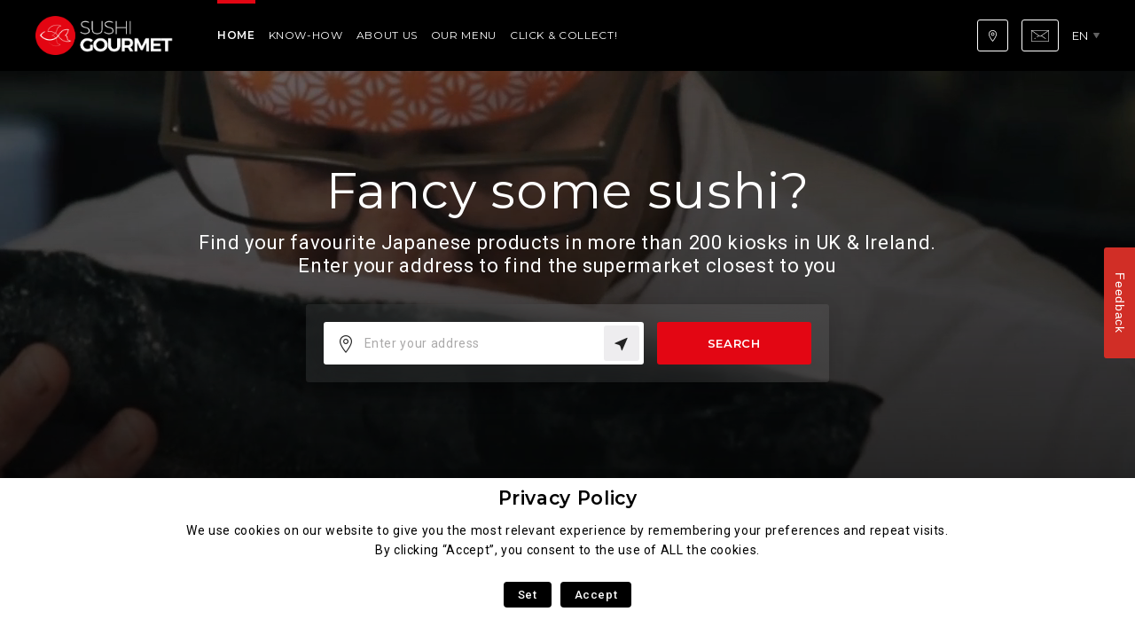

--- FILE ---
content_type: text/html; charset=UTF-8
request_url: https://sushigourmet.eu/es/allergene/leche/
body_size: 11757
content:
<!doctype html><html lang="es-ES"><head><meta charset="UTF-8"><meta name="viewport" content="width=device-width, initial-scale=1"><link rel="profile" href="https://gmpg.org/xfn/11"><link rel="apple-touch-icon" sizes="180x180" href="/apple-touch-icon.png"><link rel="manifest" href="/site.webmanifest"><meta name="msapplication-TileColor" content="#2d89ef"><meta name="theme-color" content="#ffffff"><meta name='robots' content='index, follow, max-image-preview:large, max-snippet:-1, max-video-preview:-1' /><link rel="alternate" hreflang="es" href="https://sushigourmet.eu/es/allergene/leche/" /><link media="all" href="https://sushigourmet.eu/wp-content/cache/autoptimize/1/css/autoptimize_dd355394821eb457ed1e30ce8c041b71.css" rel="stylesheet"><title>Archives des leche - Sushi Gourmet</title><link rel="canonical" href="https://sushigourmet.eu/es/allergene/leche/" /><meta property="og:locale" content="es_ES" /><meta property="og:type" content="article" /><meta property="og:title" content="Archives des leche - Sushi Gourmet" /><meta property="og:url" content="https://sushigourmet.eu/es/allergene/leche/" /><meta property="og:site_name" content="Sushi Gourmet" /><meta name="twitter:card" content="summary_large_image" /> <script type="application/ld+json" class="yoast-schema-graph">{"@context":"https://schema.org","@graph":[{"@type":"CollectionPage","@id":"https://sushigourmet.eu/es/allergene/leche/","url":"https://sushigourmet.eu/es/allergene/leche/","name":"Archives des leche - Sushi Gourmet","isPartOf":{"@id":"https://sushigourmet.eu/en/#website"},"primaryImageOfPage":{"@id":"https://sushigourmet.eu/es/allergene/leche/#primaryimage"},"image":{"@id":"https://sushigourmet.eu/es/allergene/leche/#primaryimage"},"thumbnailUrl":"https://sushigourmet.eu/wp-content/uploads/2021/11/SATO_16.png","breadcrumb":{"@id":"https://sushigourmet.eu/es/allergene/leche/#breadcrumb"},"inLanguage":"es"},{"@type":"ImageObject","inLanguage":"es","@id":"https://sushigourmet.eu/es/allergene/leche/#primaryimage","url":"https://sushigourmet.eu/wp-content/uploads/2021/11/SATO_16.png","contentUrl":"https://sushigourmet.eu/wp-content/uploads/2021/11/SATO_16.png","width":1080,"height":1080},{"@type":"BreadcrumbList","@id":"https://sushigourmet.eu/es/allergene/leche/#breadcrumb","itemListElement":[{"@type":"ListItem","position":1,"name":"Inicio","item":"https://sushigourmet.eu/es/"},{"@type":"ListItem","position":2,"name":"leche"}]},{"@type":"WebSite","@id":"https://sushigourmet.eu/en/#website","url":"https://sushigourmet.eu/en/","name":"Sushi Gourmet","description":"","potentialAction":[{"@type":"SearchAction","target":{"@type":"EntryPoint","urlTemplate":"https://sushigourmet.eu/en/?s={search_term_string}"},"query-input":"required name=search_term_string"}],"inLanguage":"es"}]}</script> <link rel='dns-prefetch' href='//sushigourmet.eu' /><link rel='dns-prefetch' href='//maps.googleapis.com' /><link rel='dns-prefetch' href='//fonts.googleapis.com' /><link rel="alternate" type="application/rss+xml" title="Sushi Gourmet &raquo; leche Alérgenos Feed" href="https://sushigourmet.eu/es/allergene/leche/feed/" /> <script type="text/javascript">window._wpemojiSettings = {"baseUrl":"https:\/\/s.w.org\/images\/core\/emoji\/15.0.3\/72x72\/","ext":".png","svgUrl":"https:\/\/s.w.org\/images\/core\/emoji\/15.0.3\/svg\/","svgExt":".svg","source":{"concatemoji":"https:\/\/sushigourmet.eu\/wp-includes\/js\/wp-emoji-release.min.js?ver=6.6.2"}};
/*! This file is auto-generated */
!function(i,n){var o,s,e;function c(e){try{var t={supportTests:e,timestamp:(new Date).valueOf()};sessionStorage.setItem(o,JSON.stringify(t))}catch(e){}}function p(e,t,n){e.clearRect(0,0,e.canvas.width,e.canvas.height),e.fillText(t,0,0);var t=new Uint32Array(e.getImageData(0,0,e.canvas.width,e.canvas.height).data),r=(e.clearRect(0,0,e.canvas.width,e.canvas.height),e.fillText(n,0,0),new Uint32Array(e.getImageData(0,0,e.canvas.width,e.canvas.height).data));return t.every(function(e,t){return e===r[t]})}function u(e,t,n){switch(t){case"flag":return n(e,"\ud83c\udff3\ufe0f\u200d\u26a7\ufe0f","\ud83c\udff3\ufe0f\u200b\u26a7\ufe0f")?!1:!n(e,"\ud83c\uddfa\ud83c\uddf3","\ud83c\uddfa\u200b\ud83c\uddf3")&&!n(e,"\ud83c\udff4\udb40\udc67\udb40\udc62\udb40\udc65\udb40\udc6e\udb40\udc67\udb40\udc7f","\ud83c\udff4\u200b\udb40\udc67\u200b\udb40\udc62\u200b\udb40\udc65\u200b\udb40\udc6e\u200b\udb40\udc67\u200b\udb40\udc7f");case"emoji":return!n(e,"\ud83d\udc26\u200d\u2b1b","\ud83d\udc26\u200b\u2b1b")}return!1}function f(e,t,n){var r="undefined"!=typeof WorkerGlobalScope&&self instanceof WorkerGlobalScope?new OffscreenCanvas(300,150):i.createElement("canvas"),a=r.getContext("2d",{willReadFrequently:!0}),o=(a.textBaseline="top",a.font="600 32px Arial",{});return e.forEach(function(e){o[e]=t(a,e,n)}),o}function t(e){var t=i.createElement("script");t.src=e,t.defer=!0,i.head.appendChild(t)}"undefined"!=typeof Promise&&(o="wpEmojiSettingsSupports",s=["flag","emoji"],n.supports={everything:!0,everythingExceptFlag:!0},e=new Promise(function(e){i.addEventListener("DOMContentLoaded",e,{once:!0})}),new Promise(function(t){var n=function(){try{var e=JSON.parse(sessionStorage.getItem(o));if("object"==typeof e&&"number"==typeof e.timestamp&&(new Date).valueOf()<e.timestamp+604800&&"object"==typeof e.supportTests)return e.supportTests}catch(e){}return null}();if(!n){if("undefined"!=typeof Worker&&"undefined"!=typeof OffscreenCanvas&&"undefined"!=typeof URL&&URL.createObjectURL&&"undefined"!=typeof Blob)try{var e="postMessage("+f.toString()+"("+[JSON.stringify(s),u.toString(),p.toString()].join(",")+"));",r=new Blob([e],{type:"text/javascript"}),a=new Worker(URL.createObjectURL(r),{name:"wpTestEmojiSupports"});return void(a.onmessage=function(e){c(n=e.data),a.terminate(),t(n)})}catch(e){}c(n=f(s,u,p))}t(n)}).then(function(e){for(var t in e)n.supports[t]=e[t],n.supports.everything=n.supports.everything&&n.supports[t],"flag"!==t&&(n.supports.everythingExceptFlag=n.supports.everythingExceptFlag&&n.supports[t]);n.supports.everythingExceptFlag=n.supports.everythingExceptFlag&&!n.supports.flag,n.DOMReady=!1,n.readyCallback=function(){n.DOMReady=!0}}).then(function(){return e}).then(function(){var e;n.supports.everything||(n.readyCallback(),(e=n.source||{}).concatemoji?t(e.concatemoji):e.wpemoji&&e.twemoji&&(t(e.twemoji),t(e.wpemoji)))}))}((window,document),window._wpemojiSettings);</script> <style id='wp-emoji-styles-inline-css' type='text/css'>img.wp-smiley, img.emoji {
		display: inline !important;
		border: none !important;
		box-shadow: none !important;
		height: 1em !important;
		width: 1em !important;
		margin: 0 0.07em !important;
		vertical-align: -0.1em !important;
		background: none !important;
		padding: 0 !important;
	}</style><style id='safe-svg-svg-icon-style-inline-css' type='text/css'>.safe-svg-cover{text-align:center}.safe-svg-cover .safe-svg-inside{display:inline-block;max-width:100%}.safe-svg-cover svg{height:100%;max-height:100%;max-width:100%;width:100%}</style><style id='classic-theme-styles-inline-css' type='text/css'>/*! This file is auto-generated */
.wp-block-button__link{color:#fff;background-color:#32373c;border-radius:9999px;box-shadow:none;text-decoration:none;padding:calc(.667em + 2px) calc(1.333em + 2px);font-size:1.125em}.wp-block-file__button{background:#32373c;color:#fff;text-decoration:none}</style><style id='global-styles-inline-css' type='text/css'>:root{--wp--preset--aspect-ratio--square: 1;--wp--preset--aspect-ratio--4-3: 4/3;--wp--preset--aspect-ratio--3-4: 3/4;--wp--preset--aspect-ratio--3-2: 3/2;--wp--preset--aspect-ratio--2-3: 2/3;--wp--preset--aspect-ratio--16-9: 16/9;--wp--preset--aspect-ratio--9-16: 9/16;--wp--preset--gradient--vivid-cyan-blue-to-vivid-purple: linear-gradient(135deg,rgba(6,147,227,1) 0%,rgb(155,81,224) 100%);--wp--preset--gradient--light-green-cyan-to-vivid-green-cyan: linear-gradient(135deg,rgb(122,220,180) 0%,rgb(0,208,130) 100%);--wp--preset--gradient--luminous-vivid-amber-to-luminous-vivid-orange: linear-gradient(135deg,rgba(252,185,0,1) 0%,rgba(255,105,0,1) 100%);--wp--preset--gradient--luminous-vivid-orange-to-vivid-red: linear-gradient(135deg,rgba(255,105,0,1) 0%,rgb(207,46,46) 100%);--wp--preset--gradient--very-light-gray-to-cyan-bluish-gray: linear-gradient(135deg,rgb(238,238,238) 0%,rgb(169,184,195) 100%);--wp--preset--gradient--cool-to-warm-spectrum: linear-gradient(135deg,rgb(74,234,220) 0%,rgb(151,120,209) 20%,rgb(207,42,186) 40%,rgb(238,44,130) 60%,rgb(251,105,98) 80%,rgb(254,248,76) 100%);--wp--preset--gradient--blush-light-purple: linear-gradient(135deg,rgb(255,206,236) 0%,rgb(152,150,240) 100%);--wp--preset--gradient--blush-bordeaux: linear-gradient(135deg,rgb(254,205,165) 0%,rgb(254,45,45) 50%,rgb(107,0,62) 100%);--wp--preset--gradient--luminous-dusk: linear-gradient(135deg,rgb(255,203,112) 0%,rgb(199,81,192) 50%,rgb(65,88,208) 100%);--wp--preset--gradient--pale-ocean: linear-gradient(135deg,rgb(255,245,203) 0%,rgb(182,227,212) 50%,rgb(51,167,181) 100%);--wp--preset--gradient--electric-grass: linear-gradient(135deg,rgb(202,248,128) 0%,rgb(113,206,126) 100%);--wp--preset--gradient--midnight: linear-gradient(135deg,rgb(2,3,129) 0%,rgb(40,116,252) 100%);--wp--preset--font-size--small: 13px;--wp--preset--font-size--medium: 20px;--wp--preset--font-size--large: 36px;--wp--preset--font-size--x-large: 42px;--wp--preset--spacing--20: 0.44rem;--wp--preset--spacing--30: 0.67rem;--wp--preset--spacing--40: 1rem;--wp--preset--spacing--50: 1.5rem;--wp--preset--spacing--60: 2.25rem;--wp--preset--spacing--70: 3.38rem;--wp--preset--spacing--80: 5.06rem;--wp--preset--shadow--natural: 6px 6px 9px rgba(0, 0, 0, 0.2);--wp--preset--shadow--deep: 12px 12px 50px rgba(0, 0, 0, 0.4);--wp--preset--shadow--sharp: 6px 6px 0px rgba(0, 0, 0, 0.2);--wp--preset--shadow--outlined: 6px 6px 0px -3px rgba(255, 255, 255, 1), 6px 6px rgba(0, 0, 0, 1);--wp--preset--shadow--crisp: 6px 6px 0px rgba(0, 0, 0, 1);}:where(.is-layout-flex){gap: 0.5em;}:where(.is-layout-grid){gap: 0.5em;}body .is-layout-flex{display: flex;}.is-layout-flex{flex-wrap: wrap;align-items: center;}.is-layout-flex > :is(*, div){margin: 0;}body .is-layout-grid{display: grid;}.is-layout-grid > :is(*, div){margin: 0;}:where(.wp-block-columns.is-layout-flex){gap: 2em;}:where(.wp-block-columns.is-layout-grid){gap: 2em;}:where(.wp-block-post-template.is-layout-flex){gap: 1.25em;}:where(.wp-block-post-template.is-layout-grid){gap: 1.25em;}.has-vivid-cyan-blue-to-vivid-purple-gradient-background{background: var(--wp--preset--gradient--vivid-cyan-blue-to-vivid-purple) !important;}.has-light-green-cyan-to-vivid-green-cyan-gradient-background{background: var(--wp--preset--gradient--light-green-cyan-to-vivid-green-cyan) !important;}.has-luminous-vivid-amber-to-luminous-vivid-orange-gradient-background{background: var(--wp--preset--gradient--luminous-vivid-amber-to-luminous-vivid-orange) !important;}.has-luminous-vivid-orange-to-vivid-red-gradient-background{background: var(--wp--preset--gradient--luminous-vivid-orange-to-vivid-red) !important;}.has-very-light-gray-to-cyan-bluish-gray-gradient-background{background: var(--wp--preset--gradient--very-light-gray-to-cyan-bluish-gray) !important;}.has-cool-to-warm-spectrum-gradient-background{background: var(--wp--preset--gradient--cool-to-warm-spectrum) !important;}.has-blush-light-purple-gradient-background{background: var(--wp--preset--gradient--blush-light-purple) !important;}.has-blush-bordeaux-gradient-background{background: var(--wp--preset--gradient--blush-bordeaux) !important;}.has-luminous-dusk-gradient-background{background: var(--wp--preset--gradient--luminous-dusk) !important;}.has-pale-ocean-gradient-background{background: var(--wp--preset--gradient--pale-ocean) !important;}.has-electric-grass-gradient-background{background: var(--wp--preset--gradient--electric-grass) !important;}.has-midnight-gradient-background{background: var(--wp--preset--gradient--midnight) !important;}.has-small-font-size{font-size: var(--wp--preset--font-size--small) !important;}.has-medium-font-size{font-size: var(--wp--preset--font-size--medium) !important;}.has-large-font-size{font-size: var(--wp--preset--font-size--large) !important;}.has-x-large-font-size{font-size: var(--wp--preset--font-size--x-large) !important;}
:where(.wp-block-post-template.is-layout-flex){gap: 1.25em;}:where(.wp-block-post-template.is-layout-grid){gap: 1.25em;}
:where(.wp-block-columns.is-layout-flex){gap: 2em;}:where(.wp-block-columns.is-layout-grid){gap: 2em;}
:root :where(.wp-block-pullquote){font-size: 1.5em;line-height: 1.6;}</style><style id='cookie-law-info-gdpr-inline-css' type='text/css'>.cli-modal-content, .cli-tab-content { background-color: #ffffff; }.cli-privacy-content-text, .cli-modal .cli-modal-dialog, .cli-tab-container p, a.cli-privacy-readmore { color: #000000; }.cli-tab-header { background-color: #f2f2f2; }.cli-tab-header, .cli-tab-header a.cli-nav-link,span.cli-necessary-caption,.cli-switch .cli-slider:after { color: #000000; }.cli-switch .cli-slider:before { background-color: #ffffff; }.cli-switch input:checked + .cli-slider:before { background-color: #ffffff; }.cli-switch .cli-slider { background-color: #e3e1e8; }.cli-switch input:checked + .cli-slider { background-color: #28a745; }.cli-modal-close svg { fill: #000000; }.cli-tab-footer .wt-cli-privacy-accept-all-btn { background-color: #00acad; color: #ffffff}.cli-tab-footer .wt-cli-privacy-accept-btn { background-color: #00acad; color: #ffffff}.cli-tab-header a:before{ border-right: 1px solid #000000; border-bottom: 1px solid #000000; }</style><link rel='stylesheet' id='gfonts-css' href='https://fonts.googleapis.com/css?family=Montserrat%3A400%2C500%2C600%7CRoboto%3A400%2C500%2C700&#038;display=swap&#038;ver=6.6.2' type='text/css' media='all' /> <script type="text/javascript" src="https://sushigourmet.eu/wp-includes/js/jquery/jquery.min.js?ver=3.7.1" id="jquery-core-js"></script> <script type="text/javascript" src="https://sushigourmet.eu/wp-includes/js/jquery/jquery-migrate.min.js?ver=3.4.1" id="jquery-migrate-js"></script> <script type="text/javascript" src="https://sushigourmet.eu/wp-content/plugins/carousel-block/dist/assets/vendor/slick/slick.min.js?ver=1" id="carousel-block-slick-js-js"></script> <script type="text/javascript" src="https://sushigourmet.eu/wp-content/plugins/carousel-block/dist/assets/js/script.js?ver=1" id="carousel-block-script-js-js"></script> <script type="text/javascript" id="cookie-law-info-js-extra">var Cli_Data = {"nn_cookie_ids":[],"non_necessary_cookies":{"autres":["mdLogger"],"necessaire":["viewed_cookie_policy"],"publicite":["YSC","VISITOR_INFO1_LIVE","yt-remote-device-id","yt-remote-connected-devices"],"analytique":["_ga","_gid","_gat_gtag_UA_169406178_1","CONSENT","kampyleSessionPageCounter","kampyleUserSessionsCount","kampyleUserSession","kampyle_userid"],"fonctionnel":["_icl_visitor_lang_js","wpml_browser_redirect_test"]},"cookielist":{"autres":{"id":"457","status":true,"priority":0,"title":"Otras","strict":false,"default_state":true,"ccpa_optout":false,"loadonstart":false},"necessaire":{"id":"458","status":true,"priority":0,"title":"Necesarias","strict":false,"default_state":false,"ccpa_optout":false,"loadonstart":false},"publicite":{"id":"459","status":true,"priority":0,"title":"Publicidad","strict":false,"default_state":true,"ccpa_optout":false,"loadonstart":false},"analytique":{"id":"460","status":true,"priority":0,"title":"Anal\u00edtica","strict":false,"default_state":true,"ccpa_optout":false,"loadonstart":false},"fonctionnel":{"id":"461","status":true,"priority":0,"title":"Funcional","strict":false,"default_state":true,"ccpa_optout":false,"loadonstart":false}},"ajax_url":"https:\/\/sushigourmet.eu\/wp-admin\/admin-ajax.php","current_lang":"es","security":"771d2db3e1","eu_countries":["GB"],"geoIP":"disabled","use_custom_geolocation_api":"","custom_geolocation_api":"https:\/\/geoip.cookieyes.com\/geoip\/checker\/result.php","consentVersion":"1","strictlyEnabled":["necessary","obligatoire"],"cookieDomain":"sushigourmet.eu","privacy_length":"250","ccpaEnabled":"1","ccpaRegionBased":"","ccpaBarEnabled":"","ccpaType":"ccpa_gdpr","triggerDomRefresh":"","secure_cookies":""};
var log_object = {"ajax_url":"https:\/\/sushigourmet.eu\/wp-admin\/admin-ajax.php"};</script> <script type="text/javascript" src="https://sushigourmet.eu/wp-content/plugins/webtoffee-gdpr-cookie-consent/public/js/cookie-law-info-public.js?ver=2.3.7" id="cookie-law-info-js"></script> <script type="text/javascript" id="cookie-law-info-ccpa-js-extra">var ccpa_data = {"opt_out_prompt":"\u00bfRealmente desea optar por no participar?","opt_out_confirm":"Confirmar","opt_out_cancel":"Cancelar"};</script> <script type="text/javascript" src="https://sushigourmet.eu/wp-content/plugins/webtoffee-gdpr-cookie-consent/admin/modules/ccpa/assets/js/cookie-law-info-ccpa.js?ver=2.3.7" id="cookie-law-info-ccpa-js"></script> <script type="text/javascript" id="wpml-browser-redirect-js-extra">var wpml_browser_redirect_params = {"pageLanguage":"es","languageUrls":{"fr_fr":"https:\/\/sushigourmet.eu\/","fr":"https:\/\/sushigourmet.eu\/","lu_lu":"https:\/\/sushigourmet.eu\/lu\/","lu":"https:\/\/sushigourmet.eu\/lu\/","en_gb":"https:\/\/sushigourmet.eu\/en\/","en":"https:\/\/sushigourmet.eu\/en\/","gb":"https:\/\/sushigourmet.eu\/en\/","it_it":"https:\/\/sushigourmet.eu\/it\/","it":"https:\/\/sushigourmet.eu\/it\/","es_es":"https:\/\/sushigourmet.eu\/es\/allergene\/leche\/","es":"https:\/\/sushigourmet.eu\/es\/allergene\/leche\/","pt_pt":"https:\/\/sushigourmet.eu\/pt-pt\/","pt":"https:\/\/sushigourmet.eu\/pt-pt\/","pt-pt":"https:\/\/sushigourmet.eu\/pt-pt\/","nl_nl":"https:\/\/sushigourmet.eu\/nl\/","nl":"https:\/\/sushigourmet.eu\/nl\/"},"cookie":{"name":"_icl_visitor_lang_js","domain":"sushigourmet.eu","path":"\/","expiration":8760}};</script> <script type="text/javascript" src="https://sushigourmet.eu/wp-content/plugins/sitepress-multilingual-cms/dist/js/browser-redirect/app.js?ver=4.6.9" id="wpml-browser-redirect-js"></script> <link rel="https://api.w.org/" href="https://sushigourmet.eu/es/wp-json/" /><link rel="EditURI" type="application/rsd+xml" title="RSD" href="https://sushigourmet.eu/xmlrpc.php?rsd" /><meta name="generator" content="WordPress 6.6.2" /><meta name="generator" content="WPML ver:4.6.9 stt:37,1,4,27,67,41,2;" /> <script>document.documentElement.className += " js";</script> <style type="text/css" id="wp-custom-css">.page-id-52536 .c-page-head,
.page-id-52536 .dz-message,
.page-id-52536 .form__handler,
.page-id-52581 .c-page-head,
.page-id-52581 .dz-message,
.page-id-52581 .form__handler {
display: none;
}</style><style>:root {
			  --color-gray: #141414;
			  --color-primary: #e30613;
			  --color-secondary: #000000;
			  --color-secondary-light: #141414;
			  --color-secondary-dark: #000000;
			  --color-secondary-darker: #000000;
			  --color-white-alt: #aaa9a9;
			  --heading-text-transform: normal;
				--global-font-family: 'Roboto', sans-serif;
			  --global-headings-font-family: 'Montserrat', sans-serif;
			}
			.c-newsletter {
				--bg-nl-v: none;
				--bg-nl-h: none;
				--bg-nl-box: none;
			}
						.site-30 .c-footer .is-hover .sub-menu {
				display: block;
			}
			.site-30 .c-footer__links>.menu-item.menu-item-has-children.is-hover>a:after {
				transform: translateY(-50%) rotate(-180deg);
			}</style><link rel="stylesheet" type="text/css" href="//cdn.jsdelivr.net/npm/slick-carousel@1.8.1/slick/slick.css"/><link rel="stylesheet" type="text/css" href="//cdn.jsdelivr.net/npm/slick-carousel@1.8.1/slick/slick-theme.css"/> <script type="text/javascript" src="//cdn.jsdelivr.net/npm/slick-carousel@1.8.1/slick/slick.min.js"></script> </head><body class="archive tax-allergene term-leche term-451 is-theme-dark site-1">  <script type="text/plain" data-cli-class="cli-blocker-script" data-cli-label="Administrador de etiquetas de Google"  data-cli-script-type="analytique" data-cli-block="true" data-cli-block-if-ccpa-optout="false" data-cli-element-position="body" async src="https://www.googletagmanager.com/gtag/js?id=G-BCPSMCP76L"></script> <script>window.dataLayer = window.dataLayer || [];
        function gtag(){dataLayer.push(arguments);}
        gtag('js', new Date());

        gtag('config', 'G-BCPSMCP76L');</script>  <noscript><iframe data-cli-class="cli-blocker-script" data-cli-label="Administrador de etiquetas de Google"  data-cli-script-type="analytique" data-cli-block="true" data-cli-block-if-ccpa-optout="false" data-cli-element-position="body" data-cli-placeholder="Acepte <a class='cli_manage_current_consent'> Analítica</a> cookies para ver el contenido." data-cli-src="https://www.googletagmanager.com/ns.html?id=GTM-524GR7B";
 height="0" width="0" style="display:none;visibility:hidden"></iframe></noscript><div id="global"><main class="main"><header class="c-header "><div class="o-wrapper"><div class="c-header__content"> <a class="c-header__logo c-header__logo--std" href="https://sushigourmet.eu/es/"> <img src="https://sushigourmet.eu/wp-content/uploads/2020/10/logo-sushi-gourmet.png" alt="Sushi Gourmet"> </a> <button class="c-header__toggle js-toggle-nav"><span><span class="u-sr-only">Menu</span></span></button><nav class="c-nav"><div class="c-nav__content"><ul id="header-menu" class="c-nav__menu"><li id="menu-item-2428" class="menu-item menu-item-type-post_type menu-item-object-page menu-item-home menu-item-2428"><a href="https://sushigourmet.eu/es/">Inicio</a></li><li id="menu-item-1799" class="menu-item menu-item-type-post_type menu-item-object-page menu-item-1799"><a href="https://sushigourmet.eu/es/nuestra-experiencia/">Nuestra experiencia</a></li><li id="menu-item-1793" class="menu-item menu-item-type-post_type menu-item-object-page menu-item-1793"><a href="https://sushigourmet.eu/es/quienes-somos/">Quiénes somos</a></li></ul><div class="c-nav__more"><div class="c-nav__btns"> <a class="c-nav__btn" href="https://sushigourmet.eu/es/ou-nous-trouver/"> <svg height="13" viewBox="0 0 20 20" fill="#fff" xmlns="http://www.w3.org/2000/svg"> <path d="M10.0382 9.85507C9.27859 9.85507 8.51886 9.56592 7.9407 8.98761C6.78409 7.83115 6.78409 5.94928 7.9407 4.79266C8.50085 4.23236 9.24579 3.92383 10.0382 3.92383C10.8306 3.92383 11.5753 4.23251 12.1357 4.79266C13.2923 5.94928 13.2923 7.83115 12.1357 8.98761C11.5573 9.56592 10.7978 9.85507 10.0382 9.85507ZM10.0382 5.09799C9.57904 5.09799 9.1199 5.27271 8.77032 5.62228C8.07117 6.32144 8.07117 7.45898 8.77032 8.15814C9.10892 8.49673 9.5592 8.6832 10.0382 8.6832C10.5172 8.6832 10.9674 8.49673 11.306 8.15814C12.0052 7.45898 12.0052 6.32144 11.306 5.62228C10.9565 5.27271 10.4973 5.09799 10.0382 5.09799Z" fill="white"/> <path d="M10.0447 20L9.59106 19.4672C9.32556 19.1551 3.08594 11.7699 3.08594 6.9519C3.08594 3.11859 6.20453 0 10.0378 0C13.8712 0 16.9897 3.11859 16.9897 6.9519C16.9897 11.5329 10.7556 19.1388 10.4903 19.4603L10.0447 20ZM10.0378 1.17325C6.8515 1.17325 4.25919 3.76556 4.25919 6.9519C4.25919 8.74268 5.327 11.3342 7.34726 14.4466C8.39569 16.0617 9.45145 17.4295 10.0314 18.1534C10.6123 17.4097 11.6782 15.9969 12.7332 14.351C14.7504 11.2045 15.8165 8.64578 15.8165 6.9519C15.8165 3.76556 13.2242 1.17325 10.0378 1.17325V1.17325Z" fill="white"/> </svg> <span>¿Dónde encontrarnos?</span></a> <a class="c-nav__btn" href="https://sushigourmet.eu/es/contacto/"> <svg fill="#fff" class="hide-on-desktop" height="13" enable-background="new 0 0 801.6 528" viewBox="0 0 801.6 528" xmlns="http://www.w3.org/2000/svg" ><path fill="white" d="m400.8 298.8c-7.2 0-14.4-2.4-20.4-7.2l-367.2-260.4c-6-3.6-7.2-10.8-2.4-16.8 3.6-6 10.8-7.2 16.8-2.4l367.2 261.6c3.6 2.4 9.6 2.4 14.4 0l366-261.6c4.8-3.6 13.2-2.4 16.8 2.4s2.4 13.2-2.4 16.8l-368.4 261.6c-6 4.8-13.2 6-20.4 6z"/><path fill="white" d="m646.8 402c-2.4 0-4.8-1.2-7.2-2.4l-190.8-135.6c-6-3.6-7.2-10.8-2.4-16.8 3.6-6 10.8-7.2 16.8-2.4l192 136.8c6 3.6 7.2 10.8 2.4 16.8-3.6 2.4-7.2 3.6-10.8 3.6z"/><path fill="white" d="m258 328.8c-3.6 0-7.2-1.2-9.6-4.8-3.6-4.8-2.4-13.2 2.4-16.8l87.6-62.4c4.8-3.6 13.2-2.4 16.8 2.4s2.4 13.2-2.4 16.8l-87.6 62.4c-2.4 1.2-4.8 2.4-7.2 2.4z"/><path fill="white" d="m154.8 402c-3.6 0-7.2-1.2-9.6-4.8-3.6-4.8-2.4-13.2 2.4-16.8l30-21.6c6-3.6 13.2-2.4 16.8 2.4s2.4 13.2-2.4 16.8l-30 21.6c-2.4 2.4-4.8 2.4-7.2 2.4z"/><path fill="white" d="m765.6 528h-729.6c-20.4 0-36-15.6-36-36v-456c0-20.4 15.6-36 36-36h729.6c20.4 0 36 15.6 36 36v456c0 20.4-16.8 36-36 36zm-729.6-504c-7.2 0-12 4.8-12 12v456c0 7.2 4.8 12 12 12h729.6c7.2 0 12-4.8 12-12v-456c0-7.2-4.8-12-12-12z"/></svg> <span>Contacto</span></a></div><div class="c-lang-switcher"><div class="c-lang-switcher__label js-lang-switcher">Idiomas</div><div class="c-lang-switcher__current js-lang-switcher" tabindex="0">es</div><div class="c-lang-switcher__box"><div class="c-lang-switcher__title">Elija su país</div><div class="c-lang-switcher__help">Choose your country</div><ul class="c-lang-switcher__list"><li><a href="https://sushigourmet.eu/"><img src="https://sushigourmet.eu/wp-content/plugins/sitepress-multilingual-cms/res/flags/fr.png" alt="France" /> France</a></li><li><a href="https://sushigourmet.eu/lu/"><img src="https://sushigourmet.eu/wp-content/uploads/flags/luxembourg.jpg" alt="Luxembourg" /> Luxembourg</a></li><li><a href="https://sushigourmet.eu/en/"><img src="https://sushigourmet.eu/wp-content/plugins/sitepress-multilingual-cms/res/flags/en.png" alt="United Kingdom" /> United Kingdom</a></li><li><a href="https://sushigourmet.eu/it/"><img src="https://sushigourmet.eu/wp-content/plugins/sitepress-multilingual-cms/res/flags/it.png" alt="Italia" /> Italia</a></li><li><a href="https://sushigourmet.eu/es/allergene/leche/"><img src="https://sushigourmet.eu/wp-content/plugins/sitepress-multilingual-cms/res/flags/es.png" alt="España" /> España</a></li><li><a href="https://sushigourmet.eu/pt-pt/"><img src="https://sushigourmet.eu/wp-content/plugins/sitepress-multilingual-cms/res/flags/pt-pt.png" alt="Portugal" /> Portugal</a></li><li><a href="https://sushigourmet.eu/nl/"><img src="https://sushigourmet.eu/wp-content/plugins/sitepress-multilingual-cms/res/flags/nl.png" alt="Nederlands" /> Nederlands</a></li></ul></div></div></div></div></nav></div></div></header><main class="o-main"><div class="c-breadcrumbs"><div class="o-wrapper"><div class="o-grid o-grid--center"><div class="c-breadcrumbs__content"><span><span><a href="https://sushigourmet.eu/es/">Inicio</a></span> » <span class="breadcrumb_last" aria-current="page">leche</span></span></div></div></div></div><article class="c-article"><div class="o-wrapper"><div class="o-grid o-grid--center"><div class="c-article__content"><h1 class="c-article__title">Sushi &#038; California salmón 14</h1><div class="c-wysiwyg"></div></div></div></div></article></main><footer class="c-footer"><div class="c-footer__top"><div class="o-wrapper"><div class="c-footer__wrapper"><div class="c-footer__logo c-footer__logo--std"> <a href="https://sushigourmet.eu/es/"><img src="https://sushigourmet.eu/wp-content/uploads/2020/10/logo-sushi-gourmet.png" alt="Sushi Gourmet"></a></div><ul id="footer-menu" class="c-footer__links"><li id="menu-item-1800" class="menu-item menu-item-type-post_type menu-item-object-page menu-item-1800"><a href="https://sushigourmet.eu/es/hana-group/">Hana Group</a></li><li id="menu-item-1801" class="menu-item menu-item-type-post_type menu-item-object-page menu-item-1801"><a href="https://sushigourmet.eu/es/reclutamiento/">Trabaja con nosotros</a></li><li id="menu-item-1802" class="menu-item menu-item-type-post_type menu-item-object-page menu-item-1802"><a href="https://sushigourmet.eu/es/contacto/">Contacto</a></li></ul><div class="c-footer__popular"><h4 class="c-footer__title">Últimas aperturas</h4><ul class="c-footer__list"><li><a data-url="https://sushigourmet.eu/es/ou-nous-trouver/" href="https://sushigourmet.eu/es/ou-nous-trouver/corner/espluges">Espluges</a></li><li><a data-url="https://sushigourmet.eu/es/ou-nous-trouver/" href="https://sushigourmet.eu/es/ou-nous-trouver/corner/centro-comercial-la-laguna">Centro Comercial La Laguna</a></li><li><a data-url="https://sushigourmet.eu/es/ou-nous-trouver/" href="https://sushigourmet.eu/es/ou-nous-trouver/corner/centro-comercial-la-orotava">Centro Comercial La Orotava</a></li></ul></div><div class="c-footer__nl"><div class="c-footer__ext"><ul class="c-footer__social"><li><a href="https://www.facebook.com/sushigourmet.es/" rel="external"><i class="o-icon-facebook"></i></a></li><li><a href="https://www.instagram.com/sushigourmet.es" rel="external"><i class="o-icon-instagram"></i></a></li></ul></div></div></div></div></div><div class="c-footer__btm"><div class="o-wrapper"><div class="c-footer__wrapper"><ul id="bottom-menu" class="c-footer__legal"><li id="menu-item-10757" class="menu-item menu-item-type-post_type menu-item-object-page menu-item-10757"><a href="https://sushigourmet.eu/es/menciones-legales/">Menciones legales</a></li><li id="menu-item-10755" class="menu-item menu-item-type-post_type menu-item-object-page menu-item-10755"><a href="https://sushigourmet.eu/es/politica-general-de-privacidad-de-datos/">Política general de privacidad de datos</a></li><li id="menu-item-10756" class="menu-item menu-item-type-post_type menu-item-object-page menu-item-10756"><a href="https://sushigourmet.eu/es/cgu/">CDU</a></li></ul><div class="c-footer__copy">Sushi Gourmet® 2026</div></div></div></div></footer></div>  <script type="text/javascript">var sbiajaxurl = "https://sushigourmet.eu/wp-admin/admin-ajax.php";</script> <div class="wt-cli-cookie-bar-container" data-nosnippet="true"><div id="cookie-law-info-bar" role="dialog" aria-live="polite" aria-label="cookieconsent" aria-describedby="wt-cli-cookie-banner" data-cli-geo-loc="0" style="padding:10px; box-sizing:border-box; float:left; border:solid 0px #fff; font-size:14px;" class="wt-cli-cookie-bar"><div class="cli-wrapper"><h5 role="heading" aria-level="5" tabindex="0" id="wt-cli-cookie-banner-title" style="display:block;">Política de privacidad</h5><span id="wt-cli-cookie-banner">Utilizamos cookies en nuestro sitio web para ofrecerle la experiencia más relevante al recordar sus preferencias y visitas repetidas. <br> Al hacer clic en "Aceptar", usted consiente el uso de TODAS las cookies. <br><a id="wt-cli-settings-btn" tabindex="0" role='button' style="margin:25px 5px; border-color:rgb(255, 255, 255);" class="wt-cli-element medium cli-plugin-button cli-plugin-main-button cli_settings_button" >Establecer</a><a id="wt-cli-accept-btn" tabindex="0" role='button' style="margin:25px 5px; border-color:rgb(255, 255, 255); ;" data-cli_action="accept"  class="wt-cli-element medium cli-plugin-button cli-plugin-main-button cookie_action_close_header cli_action_button" >Aceptar</a></span></div></div><div tabindex="0" id="cookie-law-info-again" style="display:none;"><span id="cookie_hdr_showagain">Política de privacidad y cookies</span></div><div class="cli-modal" id="cliSettingsPopup" role="dialog" aria-labelledby="wt-cli-privacy-title" tabindex="-1" aria-hidden="true"><div class="cli-modal-dialog" role="document"><div class="cli-modal-content cli-bar-popup"> <button aria-label="Cerrar" type="button" class="cli-modal-close" id="cliModalClose"> <svg class="" viewBox="0 0 24 24"><path d="M19 6.41l-1.41-1.41-5.59 5.59-5.59-5.59-1.41 1.41 5.59 5.59-5.59 5.59 1.41 1.41 5.59-5.59 5.59 5.59 1.41-1.41-5.59-5.59z"></path><path d="M0 0h24v24h-24z" fill="none"></path></svg> <span class="wt-cli-sr-only">Cerrar</span> </button><div class="cli-modal-body"><div class="wt-cli-element cli-container-fluid cli-tab-container"><div class="cli-row"><div class="cli-col-12 cli-align-items-stretch cli-px-0"><div class="cli-privacy-overview"><h4 id='wt-cli-privacy-title'>Resumen de la privacidad</h4><div class="cli-privacy-content"><div class="cli-privacy-content-text">Este sitio web utiliza cookies para mejorar su experiencia mientras navega por el sitio web. De estas cookies, las que se clasifican como necesarias se almacenan en su navegador, ya que son esenciales para el funcionamiento de las funciones básicas del sitio web. También utilizamos cookies de terceros que nos ayudan a analizar y comprender cómo utiliza usted este sitio web. Estas cookies se almacenan en su navegador sólo con su consentimiento. También tiene la opción de excluirse de estas cookies. Sin embargo, la exclusión de algunas de estas cookies puede afectar a su experiencia de navegación.</div></div> <a id="wt-cli-privacy-readmore"  tabindex="0" role="button" class="cli-privacy-readmore" data-readmore-text="Mostrar más" data-readless-text="Mostrar menos"></a></div></div><div class="cli-col-12 cli-align-items-stretch cli-px-0 cli-tab-section-container" role="tablist"><div class="cli-tab-section"><div class="cli-tab-header"> <a id="wt-cli-tab-link-autres" tabindex="0" role="tab" aria-expanded="false" aria-describedby="wt-cli-tab-autres" aria-controls="wt-cli-tab-autres" class="cli-nav-link cli-settings-mobile" data-target="autres" data-toggle="cli-toggle-tab"> Otras </a><div class="cli-switch"> <input type="checkbox" class="cli-user-preference-checkbox"  id="wt-cli-checkbox-autres" aria-label="autres" data-id="checkbox-autres" role="switch" aria-controls="wt-cli-tab-link-autres" aria-labelledby="wt-cli-tab-link-autres"  checked='checked' /> <label for="wt-cli-checkbox-autres" class="cli-slider" data-cli-enable="Habilitadas" data-cli-disable="Deshabilitadas"><span class="wt-cli-sr-only">autres</span></label></div></div><div class="cli-tab-content"><div id="wt-cli-tab-autres" tabindex="0" role="tabpanel" aria-labelledby="wt-cli-tab-link-autres" class="cli-tab-pane cli-fade" data-id="autres"><div class="wt-cli-cookie-description">Otras cookies no categorizadas son aquellas que están siendo analizadas y que aún no han sido clasificadas en una categoría.<table class="wt-cli-element cookielawinfo-row-cat-table cookielawinfo-&#034;winter&#034;"><thead><tr><th scope="col" class="cookielawinfo-column-3">Duración</th></tr></thead><tbody><tr class="cookielawinfo-row"><td class="cookielawinfo-column-3">1 an</td></tr></tbody></table></div></div></div></div><div class="cli-tab-section"><div class="cli-tab-header"> <a id="wt-cli-tab-link-necessaire" tabindex="0" role="tab" aria-expanded="false" aria-describedby="wt-cli-tab-necessaire" aria-controls="wt-cli-tab-necessaire" class="cli-nav-link cli-settings-mobile" data-target="necessaire" data-toggle="cli-toggle-tab"> Necesarias </a><div class="cli-switch"> <input type="checkbox" class="cli-user-preference-checkbox"  id="wt-cli-checkbox-necessaire" aria-label="necessaire" data-id="checkbox-necessaire" role="switch" aria-controls="wt-cli-tab-link-necessaire" aria-labelledby="wt-cli-tab-link-necessaire"  /> <label for="wt-cli-checkbox-necessaire" class="cli-slider" data-cli-enable="Habilitadas" data-cli-disable="Deshabilitadas"><span class="wt-cli-sr-only">necessaire</span></label></div></div><div class="cli-tab-content"><div id="wt-cli-tab-necessaire" tabindex="0" role="tabpanel" aria-labelledby="wt-cli-tab-link-necessaire" class="cli-tab-pane cli-fade" data-id="necessaire"><div class="wt-cli-cookie-description">Las cookies necesarias son absolutamente necesarias para el correcto funcionamiento del sitio web. Estas cookies garantizan la funcionalidad básica y las características de seguridad del sitio web de forma anónima.<table class="wt-cli-element cookielawinfo-row-cat-table cookielawinfo-&#034;winter&#034;"><thead><tr><th scope="col" class="cookielawinfo-column-3">Duración</th></tr></thead><tbody><tr class="cookielawinfo-row"><td class="cookielawinfo-column-3">1 an</td></tr></tbody></table></div></div></div></div><div class="cli-tab-section"><div class="cli-tab-header"> <a id="wt-cli-tab-link-publicite" tabindex="0" role="tab" aria-expanded="false" aria-describedby="wt-cli-tab-publicite" aria-controls="wt-cli-tab-publicite" class="cli-nav-link cli-settings-mobile" data-target="publicite" data-toggle="cli-toggle-tab"> Publicidad </a><div class="cli-switch"> <input type="checkbox" class="cli-user-preference-checkbox"  id="wt-cli-checkbox-publicite" aria-label="publicite" data-id="checkbox-publicite" role="switch" aria-controls="wt-cli-tab-link-publicite" aria-labelledby="wt-cli-tab-link-publicite"  checked='checked' /> <label for="wt-cli-checkbox-publicite" class="cli-slider" data-cli-enable="Habilitadas" data-cli-disable="Deshabilitadas"><span class="wt-cli-sr-only">publicite</span></label></div></div><div class="cli-tab-content"><div id="wt-cli-tab-publicite" tabindex="0" role="tabpanel" aria-labelledby="wt-cli-tab-link-publicite" class="cli-tab-pane cli-fade" data-id="publicite"><div class="wt-cli-cookie-description">Las cookies de publicidad se utilizan para ofrecer a los visitantes anuncios y campañas de marketing relevantes. Estas cookies rastrean a los visitantes de los sitios web y recopilan información para ofrecer anuncios personalizados.<table class="wt-cli-element cookielawinfo-row-cat-table cookielawinfo-&#034;winter&#034;"><thead><tr><th scope="col" class="cookielawinfo-column-3">Duración</th></tr></thead><tbody><tr class="cookielawinfo-row"><td class="cookielawinfo-column-3">5 mois et 27 jours</td></tr><tr class="cookielawinfo-row"><td class="cookielawinfo-column-3">Session</td></tr><tr class="cookielawinfo-row"><td class="cookielawinfo-column-3">Jamais</td></tr><tr class="cookielawinfo-row"><td class="cookielawinfo-column-3">Jamais</td></tr></tbody></table></div></div></div></div><div class="cli-tab-section"><div class="cli-tab-header"> <a id="wt-cli-tab-link-analytique" tabindex="0" role="tab" aria-expanded="false" aria-describedby="wt-cli-tab-analytique" aria-controls="wt-cli-tab-analytique" class="cli-nav-link cli-settings-mobile" data-target="analytique" data-toggle="cli-toggle-tab"> Analítica </a><div class="cli-switch"> <input type="checkbox" class="cli-user-preference-checkbox"  id="wt-cli-checkbox-analytique" aria-label="analytique" data-id="checkbox-analytique" role="switch" aria-controls="wt-cli-tab-link-analytique" aria-labelledby="wt-cli-tab-link-analytique"  checked='checked' /> <label for="wt-cli-checkbox-analytique" class="cli-slider" data-cli-enable="Habilitadas" data-cli-disable="Deshabilitadas"><span class="wt-cli-sr-only">analytique</span></label></div></div><div class="cli-tab-content"><div id="wt-cli-tab-analytique" tabindex="0" role="tabpanel" aria-labelledby="wt-cli-tab-link-analytique" class="cli-tab-pane cli-fade" data-id="analytique"><div class="wt-cli-cookie-description">Las cookies analíticas se utilizan para entender cómo interactúan los visitantes con el sitio web. Estas cookies proporcionan información sobre las métricas de los visitantes, la tasa de rebote, la fuente de tráfico, etc.<table class="wt-cli-element cookielawinfo-row-cat-table cookielawinfo-&#034;winter&#034;"><thead><tr><th scope="col" class="cookielawinfo-column-3">Duración</th></tr></thead><tbody><tr class="cookielawinfo-row"><td class="cookielawinfo-column-3">2 ans</td></tr><tr class="cookielawinfo-row"><td class="cookielawinfo-column-3">1 minute</td></tr><tr class="cookielawinfo-row"><td class="cookielawinfo-column-3">1 jour</td></tr><tr class="cookielawinfo-row"><td class="cookielawinfo-column-3">2 ans</td></tr><tr class="cookielawinfo-row"><td class="cookielawinfo-column-3">1 an</td></tr><tr class="cookielawinfo-row"><td class="cookielawinfo-column-3">1 an</td></tr><tr class="cookielawinfo-row"><td class="cookielawinfo-column-3">1 an</td></tr><tr class="cookielawinfo-row"><td class="cookielawinfo-column-3">1 an</td></tr></tbody></table></div></div></div></div><div class="cli-tab-section"><div class="cli-tab-header"> <a id="wt-cli-tab-link-fonctionnel" tabindex="0" role="tab" aria-expanded="false" aria-describedby="wt-cli-tab-fonctionnel" aria-controls="wt-cli-tab-fonctionnel" class="cli-nav-link cli-settings-mobile" data-target="fonctionnel" data-toggle="cli-toggle-tab"> Funcional </a><div class="cli-switch"> <input type="checkbox" class="cli-user-preference-checkbox"  id="wt-cli-checkbox-fonctionnel" aria-label="fonctionnel" data-id="checkbox-fonctionnel" role="switch" aria-controls="wt-cli-tab-link-fonctionnel" aria-labelledby="wt-cli-tab-link-fonctionnel"  checked='checked' /> <label for="wt-cli-checkbox-fonctionnel" class="cli-slider" data-cli-enable="Habilitadas" data-cli-disable="Deshabilitadas"><span class="wt-cli-sr-only">fonctionnel</span></label></div></div><div class="cli-tab-content"><div id="wt-cli-tab-fonctionnel" tabindex="0" role="tabpanel" aria-labelledby="wt-cli-tab-link-fonctionnel" class="cli-tab-pane cli-fade" data-id="fonctionnel"><div class="wt-cli-cookie-description">Las cookies funcionales ayudan a realizar ciertas características como compartir el contenido del sitio web en las plataformas de medios sociales, recoger comentarios y otras características de terceros.<table class="wt-cli-element cookielawinfo-row-cat-table cookielawinfo-&#034;winter&#034;"><thead><tr><th scope="col" class="cookielawinfo-column-3">Duración</th></tr></thead><tbody><tr class="cookielawinfo-row"><td class="cookielawinfo-column-3">1 an</td></tr><tr class="cookielawinfo-row"><td class="cookielawinfo-column-3">Session</td></tr></tbody></table></div></div></div></div></div></div></div></div><div class="cli-modal-footer"><div class="wt-cli-element cli-container-fluid cli-tab-container"><div class="cli-row"><div class="cli-col-12 cli-align-items-stretch cli-px-0"><div class="cli-tab-footer wt-cli-privacy-overview-actions"> <a id="wt-cli-privacy-save-btn" role="button" tabindex="0" data-cli-action="accept" class="wt-cli-privacy-btn cli_setting_save_button wt-cli-privacy-accept-btn cli-btn">Guardar y aceptar</a></div><div class="wt-cli-ckyes-footer-section"><div class="wt-cli-ckyes-brand-logo">Powered by <a target="_blank" href="https://www.cookieyes.com/"><img src="https://sushigourmet.eu/wp-content/plugins/webtoffee-gdpr-cookie-consent/public/images/logo-cookieyes.svg" alt="CookieYes Logo"></a></div></div></div></div></div></div></div></div></div><div class="cli-modal-backdrop cli-fade cli-settings-overlay"></div><div class="cli-modal-backdrop cli-fade cli-popupbar-overlay"></div></div> <script type="text/javascript">cli_cookiebar_settings='{"animate_speed_hide":"500","animate_speed_show":"500","background":"rgb(255, 255, 255)","border":"#b1a6a6c2","border_on":false,"button_1_button_colour":"rgb(0, 0, 0)","button_1_button_hover":"rgb(0, 0, 0)","button_1_link_colour":"rgb(255, 255, 255)","button_1_as_button":true,"button_1_new_win":false,"button_2_button_colour":"rgb(51, 51, 51)","button_2_button_hover":"rgb(51, 51, 51)","button_2_link_colour":"#444","button_2_as_button":true,"button_2_hidebar":false,"button_2_nofollow":false,"button_3_button_colour":"rgb(0, 0, 0)","button_3_button_hover":"rgb(0, 0, 0)","button_3_link_colour":"rgb(255, 255, 255)","button_3_as_button":true,"button_3_new_win":false,"button_4_button_colour":"rgb(0, 0, 0)","button_4_button_hover":"rgb(0, 0, 0)","button_4_link_colour":"rgb(255, 255, 255)","button_4_as_button":true,"button_7_button_colour":"rgb(0, 0, 0)","button_7_button_hover":"rgb(0, 0, 0)","button_7_link_colour":"#fff","button_7_as_button":true,"button_7_new_win":false,"font_family":"inherit","header_fix":false,"notify_animate_hide":true,"notify_animate_show":false,"notify_div_id":"#cookie-law-info-bar","notify_position_horizontal":"right","notify_position_vertical":"bottom","scroll_close":false,"scroll_close_reload":false,"accept_close_reload":false,"reject_close_reload":false,"showagain_tab":true,"showagain_background":"#fff","showagain_border":"#000","showagain_div_id":"#cookie-law-info-again","showagain_x_position":"100px","text":"#000","show_once_yn":false,"show_once":"10000","logging_on":false,"as_popup":false,"popup_overlay":true,"bar_heading_text":"Pol\u00edtica de privacidad","cookie_bar_as":"banner","cookie_setting_popup":true,"accept_all":true,"js_script_blocker":false,"popup_showagain_position":"bottom-right","widget_position":"left","button_1_style":{"0":["margin","25px 5px"],"1":["border-color","rgb(255, 255, 255)"],"4":[""]},"button_2_style":[["display","inline-block"],["text-align","center"],["font-size","14px"],["padding","8px 16px 8px"],["border","solid 0px #fff"],["line-height","18px"]],"button_3_style":[["margin","25px 0px 10px"],["border-color","rgb(255, 255, 255)"]],"button_4_style":[["margin","25px 5px"],["border-color","rgb(255, 255, 255)"]],"button_5_style":{"0":["display","inline-block"],"1":["background","none"],"2":["border-radius","20px"],"3":["border","solid 1px #000"],"4":["color","#000"],"5":["text-align","center"],"6":["font-size","12px"],"7":["width","22px"],"8":["height","22px"],"9":["line-height","22px"],"10":["margin-right","-15px"],"11":["margin-top","-15px"],"12":["float","right"],"13":["cursor","pointer"],"14":[""],"15":["background-color","rgba(0, 0, 0, 0)"],"18":["background-color","rgba(0, 0, 0, 0)"]},"button_7_style":[["margin","5px 5px 5px 30px"],["border-radius","0"],["padding","8px 25px 8px 25px"]],"accept_close_page_navigation":false}';</script> <script type="text/javascript" src="https://maps.googleapis.com/maps/api/js?key=AIzaSyAZLdCAX2RQdcoJBM8tiTF1AshphoU706c&amp;libraries=places%2Cgeometry&amp;ver=6.6.2" id="hana-gmaps-js"></script> <script type="text/javascript" id="hana-main-js-js-extra">var WP_Hana = {"siteURL":"https:\/\/sushigourmet.eu","tplURL":"https:\/\/sushigourmet.eu\/wp-content\/themes\/hana","strClosed":"Cerrado","strInYour":"En su","strBtnMore":"Saber m\u00e1s","mapCenter":{"address":"Madrid, Espagne","lat":40.4167754,"lng":-3.7037902,"zoom":14,"place_id":"ChIJgTwKgJcpQg0RaSKMYcHeNsQ","name":"Madrid","city":"Madrid","state":"Communaut\u00e9 de Madrid","state_short":"M","country":"Espagne","country_short":"ES"},"menuPage":"https:\/\/sushigourmet.eu\/es\/nuestra-carta\/","currentBrand":"sushi-gourmet","sisterBrands":["market","izakaya"],"allBrands":{"sushi-gourmet":{"id":1,"name":"Sushi Gourmet","url":"https:\/\/www.sushigourmet.eu","filter":"sushi"},"market":{"id":5,"name":"Sushi Market","url":"https:\/\/www.sushimarket.eu","filter":"sushi"},"della-mamma":{"id":6,"name":"Della Mamma","url":"https:\/\/www.dellamamma.fr","filter":"pizza"},"poke-lele":{"id":7,"name":"Pok\u00e9 L\u00e9 L\u00e9 ","url":"https:\/\/www.pokelele.eu","filter":"poke"},"izakaya":{"id":9,"name":"Izakaya Genji","url":"https:\/\/www.izakayagenji.eu","filter":"sushi"},"itwok":{"id":10,"name":"Itwok","url":"https:\/\/itwok.eu","filter":"wok"},"wok-street":{"id":11,"name":"Wok Street","url":"https:\/\/wokstreet.sushigourmet.eu\/","filter":"wok"},"genjiweb":{"id":12,"name":"Genji","url":"https:\/\/genjiweb.sushigourmet.eu\/","filter":"sushi"},"fishsushi":{"id":13,"name":"Fish Sushi","url":"https:\/\/fishsushi.sushigourmet.eu\/","filter":"sushi"},"sushi-spot":{"id":17,"name":"Sushi Spot","url":"https:\/\/sushispot.sushigourmet.eu\/","filter":"sushi"},"essential-hana":{"id":16,"name":"Essentials By Hana","url":"https:\/\/essentialsbyhana.sushigourmet.eu\/","filter":"sushi"},"mai-sushi":{"id":19,"name":"Mai Sushi","url":"https:\/\/maisushi.sushigourmet.eu\/","filter":"sushi"},"sky-kitchens":{"id":21,"name":"Sky Kitchens","url":"https:\/\/skykitchens.eu\/","filter":"sushi"},"asian-corner":{"id":28,"name":"Asian Corner","url":"https:\/\/asiancorner.eu\/","filter":"sushi"},"flavour-eat":{"id":29,"name":"Flavour Eat","url":"https:\/\/flavoureat.eu\/","filter":"sushi"},"keijei":{"id":14,"name":"Kei Jei","url":"https:\/\/keijei.eu\/","filter":"sushi"}},"currentFilter":"sushi"};</script> <script type="text/javascript" src="https://sushigourmet.eu/wp-content/themes/hana/assets/build/js/main.js?ver=250127-104633" id="hana-main-js-js"></script> <script type="text/javascript" src="https://resources.digital-cloud.medallia.eu/wdceu/140490/onsite/embed.js" async></script> </body></html>

--- FILE ---
content_type: text/html; charset=UTF-8
request_url: https://sushigourmet.eu/en/
body_size: 21673
content:
<!doctype html><html lang="en-GB"><head><meta charset="UTF-8"><meta name="viewport" content="width=device-width, initial-scale=1"><link rel="profile" href="https://gmpg.org/xfn/11"><link rel="apple-touch-icon" sizes="180x180" href="/apple-touch-icon.png"><link rel="manifest" href="/site.webmanifest"><meta name="msapplication-TileColor" content="#2d89ef"><meta name="theme-color" content="#ffffff"><meta name='robots' content='index, follow, max-image-preview:large, max-snippet:-1, max-video-preview:-1' /><link rel="alternate" hreflang="fr" href="https://sushigourmet.eu/" /><link rel="alternate" hreflang="lu" href="https://sushigourmet.eu/lu/" /><link rel="alternate" hreflang="en" href="https://sushigourmet.eu/en/" /><link rel="alternate" hreflang="it" href="https://sushigourmet.eu/it/" /><link rel="alternate" hreflang="es" href="https://sushigourmet.eu/es/" /><link rel="alternate" hreflang="pt" href="https://sushigourmet.eu/pt-pt/" /><link rel="alternate" hreflang="nl" href="https://sushigourmet.eu/nl/" /><link rel="alternate" hreflang="x-default" href="https://sushigourmet.eu/" /><link media="all" href="https://sushigourmet.eu/wp-content/cache/autoptimize/1/css/autoptimize_dd355394821eb457ed1e30ce8c041b71.css" rel="stylesheet"><title>Home - Sushi Gourmet</title><link rel="canonical" href="https://sushigourmet.eu/en/" /><meta property="og:locale" content="en_GB" /><meta property="og:type" content="website" /><meta property="og:title" content="Home - Sushi Gourmet" /><meta property="og:url" content="https://sushigourmet.eu/en/" /><meta property="og:site_name" content="Sushi Gourmet" /><meta property="article:modified_time" content="2025-10-31T11:04:15+00:00" /><meta name="twitter:card" content="summary_large_image" /> <script type="application/ld+json" class="yoast-schema-graph">{"@context":"https://schema.org","@graph":[{"@type":"WebPage","@id":"https://sushigourmet.eu/en/","url":"https://sushigourmet.eu/en/","name":"Home - Sushi Gourmet","isPartOf":{"@id":"https://sushigourmet.eu/en/#website"},"datePublished":"2020-04-10T20:18:41+00:00","dateModified":"2025-10-31T11:04:15+00:00","breadcrumb":{"@id":"https://sushigourmet.eu/en/#breadcrumb"},"inLanguage":"en-GB","potentialAction":[{"@type":"ReadAction","target":["https://sushigourmet.eu/en/"]}]},{"@type":"BreadcrumbList","@id":"https://sushigourmet.eu/en/#breadcrumb","itemListElement":[{"@type":"ListItem","position":1,"name":"Home"}]},{"@type":"WebSite","@id":"https://sushigourmet.eu/en/#website","url":"https://sushigourmet.eu/en/","name":"Sushi Gourmet","description":"","potentialAction":[{"@type":"SearchAction","target":{"@type":"EntryPoint","urlTemplate":"https://sushigourmet.eu/en/?s={search_term_string}"},"query-input":"required name=search_term_string"}],"inLanguage":"en-GB"}]}</script> <link rel='dns-prefetch' href='//sushigourmet.eu' /><link rel='dns-prefetch' href='//maps.googleapis.com' /><link rel='dns-prefetch' href='//fonts.googleapis.com' /> <script type="text/javascript">window._wpemojiSettings = {"baseUrl":"https:\/\/s.w.org\/images\/core\/emoji\/15.0.3\/72x72\/","ext":".png","svgUrl":"https:\/\/s.w.org\/images\/core\/emoji\/15.0.3\/svg\/","svgExt":".svg","source":{"concatemoji":"https:\/\/sushigourmet.eu\/wp-includes\/js\/wp-emoji-release.min.js?ver=6.6.2"}};
/*! This file is auto-generated */
!function(i,n){var o,s,e;function c(e){try{var t={supportTests:e,timestamp:(new Date).valueOf()};sessionStorage.setItem(o,JSON.stringify(t))}catch(e){}}function p(e,t,n){e.clearRect(0,0,e.canvas.width,e.canvas.height),e.fillText(t,0,0);var t=new Uint32Array(e.getImageData(0,0,e.canvas.width,e.canvas.height).data),r=(e.clearRect(0,0,e.canvas.width,e.canvas.height),e.fillText(n,0,0),new Uint32Array(e.getImageData(0,0,e.canvas.width,e.canvas.height).data));return t.every(function(e,t){return e===r[t]})}function u(e,t,n){switch(t){case"flag":return n(e,"\ud83c\udff3\ufe0f\u200d\u26a7\ufe0f","\ud83c\udff3\ufe0f\u200b\u26a7\ufe0f")?!1:!n(e,"\ud83c\uddfa\ud83c\uddf3","\ud83c\uddfa\u200b\ud83c\uddf3")&&!n(e,"\ud83c\udff4\udb40\udc67\udb40\udc62\udb40\udc65\udb40\udc6e\udb40\udc67\udb40\udc7f","\ud83c\udff4\u200b\udb40\udc67\u200b\udb40\udc62\u200b\udb40\udc65\u200b\udb40\udc6e\u200b\udb40\udc67\u200b\udb40\udc7f");case"emoji":return!n(e,"\ud83d\udc26\u200d\u2b1b","\ud83d\udc26\u200b\u2b1b")}return!1}function f(e,t,n){var r="undefined"!=typeof WorkerGlobalScope&&self instanceof WorkerGlobalScope?new OffscreenCanvas(300,150):i.createElement("canvas"),a=r.getContext("2d",{willReadFrequently:!0}),o=(a.textBaseline="top",a.font="600 32px Arial",{});return e.forEach(function(e){o[e]=t(a,e,n)}),o}function t(e){var t=i.createElement("script");t.src=e,t.defer=!0,i.head.appendChild(t)}"undefined"!=typeof Promise&&(o="wpEmojiSettingsSupports",s=["flag","emoji"],n.supports={everything:!0,everythingExceptFlag:!0},e=new Promise(function(e){i.addEventListener("DOMContentLoaded",e,{once:!0})}),new Promise(function(t){var n=function(){try{var e=JSON.parse(sessionStorage.getItem(o));if("object"==typeof e&&"number"==typeof e.timestamp&&(new Date).valueOf()<e.timestamp+604800&&"object"==typeof e.supportTests)return e.supportTests}catch(e){}return null}();if(!n){if("undefined"!=typeof Worker&&"undefined"!=typeof OffscreenCanvas&&"undefined"!=typeof URL&&URL.createObjectURL&&"undefined"!=typeof Blob)try{var e="postMessage("+f.toString()+"("+[JSON.stringify(s),u.toString(),p.toString()].join(",")+"));",r=new Blob([e],{type:"text/javascript"}),a=new Worker(URL.createObjectURL(r),{name:"wpTestEmojiSupports"});return void(a.onmessage=function(e){c(n=e.data),a.terminate(),t(n)})}catch(e){}c(n=f(s,u,p))}t(n)}).then(function(e){for(var t in e)n.supports[t]=e[t],n.supports.everything=n.supports.everything&&n.supports[t],"flag"!==t&&(n.supports.everythingExceptFlag=n.supports.everythingExceptFlag&&n.supports[t]);n.supports.everythingExceptFlag=n.supports.everythingExceptFlag&&!n.supports.flag,n.DOMReady=!1,n.readyCallback=function(){n.DOMReady=!0}}).then(function(){return e}).then(function(){var e;n.supports.everything||(n.readyCallback(),(e=n.source||{}).concatemoji?t(e.concatemoji):e.wpemoji&&e.twemoji&&(t(e.twemoji),t(e.wpemoji)))}))}((window,document),window._wpemojiSettings);</script> <style id='wp-emoji-styles-inline-css' type='text/css'>img.wp-smiley, img.emoji {
		display: inline !important;
		border: none !important;
		box-shadow: none !important;
		height: 1em !important;
		width: 1em !important;
		margin: 0 0.07em !important;
		vertical-align: -0.1em !important;
		background: none !important;
		padding: 0 !important;
	}</style><style id='safe-svg-svg-icon-style-inline-css' type='text/css'>.safe-svg-cover{text-align:center}.safe-svg-cover .safe-svg-inside{display:inline-block;max-width:100%}.safe-svg-cover svg{height:100%;max-height:100%;max-width:100%;width:100%}</style><style id='classic-theme-styles-inline-css' type='text/css'>/*! This file is auto-generated */
.wp-block-button__link{color:#fff;background-color:#32373c;border-radius:9999px;box-shadow:none;text-decoration:none;padding:calc(.667em + 2px) calc(1.333em + 2px);font-size:1.125em}.wp-block-file__button{background:#32373c;color:#fff;text-decoration:none}</style><style id='global-styles-inline-css' type='text/css'>:root{--wp--preset--aspect-ratio--square: 1;--wp--preset--aspect-ratio--4-3: 4/3;--wp--preset--aspect-ratio--3-4: 3/4;--wp--preset--aspect-ratio--3-2: 3/2;--wp--preset--aspect-ratio--2-3: 2/3;--wp--preset--aspect-ratio--16-9: 16/9;--wp--preset--aspect-ratio--9-16: 9/16;--wp--preset--gradient--vivid-cyan-blue-to-vivid-purple: linear-gradient(135deg,rgba(6,147,227,1) 0%,rgb(155,81,224) 100%);--wp--preset--gradient--light-green-cyan-to-vivid-green-cyan: linear-gradient(135deg,rgb(122,220,180) 0%,rgb(0,208,130) 100%);--wp--preset--gradient--luminous-vivid-amber-to-luminous-vivid-orange: linear-gradient(135deg,rgba(252,185,0,1) 0%,rgba(255,105,0,1) 100%);--wp--preset--gradient--luminous-vivid-orange-to-vivid-red: linear-gradient(135deg,rgba(255,105,0,1) 0%,rgb(207,46,46) 100%);--wp--preset--gradient--very-light-gray-to-cyan-bluish-gray: linear-gradient(135deg,rgb(238,238,238) 0%,rgb(169,184,195) 100%);--wp--preset--gradient--cool-to-warm-spectrum: linear-gradient(135deg,rgb(74,234,220) 0%,rgb(151,120,209) 20%,rgb(207,42,186) 40%,rgb(238,44,130) 60%,rgb(251,105,98) 80%,rgb(254,248,76) 100%);--wp--preset--gradient--blush-light-purple: linear-gradient(135deg,rgb(255,206,236) 0%,rgb(152,150,240) 100%);--wp--preset--gradient--blush-bordeaux: linear-gradient(135deg,rgb(254,205,165) 0%,rgb(254,45,45) 50%,rgb(107,0,62) 100%);--wp--preset--gradient--luminous-dusk: linear-gradient(135deg,rgb(255,203,112) 0%,rgb(199,81,192) 50%,rgb(65,88,208) 100%);--wp--preset--gradient--pale-ocean: linear-gradient(135deg,rgb(255,245,203) 0%,rgb(182,227,212) 50%,rgb(51,167,181) 100%);--wp--preset--gradient--electric-grass: linear-gradient(135deg,rgb(202,248,128) 0%,rgb(113,206,126) 100%);--wp--preset--gradient--midnight: linear-gradient(135deg,rgb(2,3,129) 0%,rgb(40,116,252) 100%);--wp--preset--font-size--small: 13px;--wp--preset--font-size--medium: 20px;--wp--preset--font-size--large: 36px;--wp--preset--font-size--x-large: 42px;--wp--preset--spacing--20: 0.44rem;--wp--preset--spacing--30: 0.67rem;--wp--preset--spacing--40: 1rem;--wp--preset--spacing--50: 1.5rem;--wp--preset--spacing--60: 2.25rem;--wp--preset--spacing--70: 3.38rem;--wp--preset--spacing--80: 5.06rem;--wp--preset--shadow--natural: 6px 6px 9px rgba(0, 0, 0, 0.2);--wp--preset--shadow--deep: 12px 12px 50px rgba(0, 0, 0, 0.4);--wp--preset--shadow--sharp: 6px 6px 0px rgba(0, 0, 0, 0.2);--wp--preset--shadow--outlined: 6px 6px 0px -3px rgba(255, 255, 255, 1), 6px 6px rgba(0, 0, 0, 1);--wp--preset--shadow--crisp: 6px 6px 0px rgba(0, 0, 0, 1);}:where(.is-layout-flex){gap: 0.5em;}:where(.is-layout-grid){gap: 0.5em;}body .is-layout-flex{display: flex;}.is-layout-flex{flex-wrap: wrap;align-items: center;}.is-layout-flex > :is(*, div){margin: 0;}body .is-layout-grid{display: grid;}.is-layout-grid > :is(*, div){margin: 0;}:where(.wp-block-columns.is-layout-flex){gap: 2em;}:where(.wp-block-columns.is-layout-grid){gap: 2em;}:where(.wp-block-post-template.is-layout-flex){gap: 1.25em;}:where(.wp-block-post-template.is-layout-grid){gap: 1.25em;}.has-vivid-cyan-blue-to-vivid-purple-gradient-background{background: var(--wp--preset--gradient--vivid-cyan-blue-to-vivid-purple) !important;}.has-light-green-cyan-to-vivid-green-cyan-gradient-background{background: var(--wp--preset--gradient--light-green-cyan-to-vivid-green-cyan) !important;}.has-luminous-vivid-amber-to-luminous-vivid-orange-gradient-background{background: var(--wp--preset--gradient--luminous-vivid-amber-to-luminous-vivid-orange) !important;}.has-luminous-vivid-orange-to-vivid-red-gradient-background{background: var(--wp--preset--gradient--luminous-vivid-orange-to-vivid-red) !important;}.has-very-light-gray-to-cyan-bluish-gray-gradient-background{background: var(--wp--preset--gradient--very-light-gray-to-cyan-bluish-gray) !important;}.has-cool-to-warm-spectrum-gradient-background{background: var(--wp--preset--gradient--cool-to-warm-spectrum) !important;}.has-blush-light-purple-gradient-background{background: var(--wp--preset--gradient--blush-light-purple) !important;}.has-blush-bordeaux-gradient-background{background: var(--wp--preset--gradient--blush-bordeaux) !important;}.has-luminous-dusk-gradient-background{background: var(--wp--preset--gradient--luminous-dusk) !important;}.has-pale-ocean-gradient-background{background: var(--wp--preset--gradient--pale-ocean) !important;}.has-electric-grass-gradient-background{background: var(--wp--preset--gradient--electric-grass) !important;}.has-midnight-gradient-background{background: var(--wp--preset--gradient--midnight) !important;}.has-small-font-size{font-size: var(--wp--preset--font-size--small) !important;}.has-medium-font-size{font-size: var(--wp--preset--font-size--medium) !important;}.has-large-font-size{font-size: var(--wp--preset--font-size--large) !important;}.has-x-large-font-size{font-size: var(--wp--preset--font-size--x-large) !important;}
:where(.wp-block-post-template.is-layout-flex){gap: 1.25em;}:where(.wp-block-post-template.is-layout-grid){gap: 1.25em;}
:where(.wp-block-columns.is-layout-flex){gap: 2em;}:where(.wp-block-columns.is-layout-grid){gap: 2em;}
:root :where(.wp-block-pullquote){font-size: 1.5em;line-height: 1.6;}</style><style id='cookie-law-info-gdpr-inline-css' type='text/css'>.cli-modal-content, .cli-tab-content { background-color: #ffffff; }.cli-privacy-content-text, .cli-modal .cli-modal-dialog, .cli-tab-container p, a.cli-privacy-readmore { color: #000000; }.cli-tab-header { background-color: #f2f2f2; }.cli-tab-header, .cli-tab-header a.cli-nav-link,span.cli-necessary-caption,.cli-switch .cli-slider:after { color: #000000; }.cli-switch .cli-slider:before { background-color: #ffffff; }.cli-switch input:checked + .cli-slider:before { background-color: #ffffff; }.cli-switch .cli-slider { background-color: #e3e1e8; }.cli-switch input:checked + .cli-slider { background-color: #28a745; }.cli-modal-close svg { fill: #000000; }.cli-tab-footer .wt-cli-privacy-accept-all-btn { background-color: #00acad; color: #ffffff}.cli-tab-footer .wt-cli-privacy-accept-btn { background-color: #00acad; color: #ffffff}.cli-tab-header a:before{ border-right: 1px solid #000000; border-bottom: 1px solid #000000; }</style><link rel='stylesheet' id='gfonts-css' href='https://fonts.googleapis.com/css?family=Montserrat%3A400%2C500%2C600%7CRoboto%3A400%2C500%2C700&#038;display=swap&#038;ver=6.6.2' type='text/css' media='all' /> <script type="text/javascript" src="https://sushigourmet.eu/wp-includes/js/jquery/jquery.min.js?ver=3.7.1" id="jquery-core-js"></script> <script type="text/javascript" src="https://sushigourmet.eu/wp-includes/js/jquery/jquery-migrate.min.js?ver=3.4.1" id="jquery-migrate-js"></script> <script type="text/javascript" src="https://sushigourmet.eu/wp-content/plugins/carousel-block/dist/assets/vendor/slick/slick.min.js?ver=1" id="carousel-block-slick-js-js"></script> <script type="text/javascript" src="https://sushigourmet.eu/wp-content/plugins/carousel-block/dist/assets/js/script.js?ver=1" id="carousel-block-script-js-js"></script> <script type="text/javascript" id="cookie-law-info-js-extra">var Cli_Data = {"nn_cookie_ids":[],"non_necessary_cookies":{"autres":["mdLogger"],"publicite":["YSC","VISITOR_INFO1_LIVE","yt-remote-device-id","yt-remote-connected-devices"],"analytique":["_ga","_gid","_gat_gtag_UA_169406178_1","CONSENT","kampyleSessionPageCounter","kampyleUserSessionsCount","kampyleUserSession","kampyle_userid"],"fonctionnel":["_icl_visitor_lang_js","wpml_browser_redirect_test"]},"cookielist":{"necessaire":{"id":"458","status":true,"priority":0,"title":"Necessary","strict":true,"default_state":false,"ccpa_optout":false,"loadonstart":false},"autres":{"id":"457","status":true,"priority":0,"title":"Others","strict":false,"default_state":true,"ccpa_optout":false,"loadonstart":false},"publicite":{"id":"459","status":true,"priority":0,"title":"Advertisement","strict":false,"default_state":true,"ccpa_optout":false,"loadonstart":false},"analytique":{"id":"460","status":true,"priority":0,"title":"Analytics","strict":false,"default_state":true,"ccpa_optout":false,"loadonstart":false},"fonctionnel":{"id":"461","status":true,"priority":0,"title":"Functional","strict":false,"default_state":true,"ccpa_optout":false,"loadonstart":false}},"ajax_url":"https:\/\/sushigourmet.eu\/wp-admin\/admin-ajax.php","current_lang":"en","security":"771d2db3e1","eu_countries":["GB"],"geoIP":"disabled","use_custom_geolocation_api":"","custom_geolocation_api":"https:\/\/geoip.cookieyes.com\/geoip\/checker\/result.php","consentVersion":"1","strictlyEnabled":["necessary","obligatoire"],"cookieDomain":"sushigourmet.eu","privacy_length":"250","ccpaEnabled":"1","ccpaRegionBased":"","ccpaBarEnabled":"","ccpaType":"ccpa_gdpr","triggerDomRefresh":"","secure_cookies":""};
var log_object = {"ajax_url":"https:\/\/sushigourmet.eu\/wp-admin\/admin-ajax.php"};</script> <script type="text/javascript" src="https://sushigourmet.eu/wp-content/plugins/webtoffee-gdpr-cookie-consent/public/js/cookie-law-info-public.js?ver=2.3.7" id="cookie-law-info-js"></script> <script type="text/javascript" id="cookie-law-info-ccpa-js-extra">var ccpa_data = {"opt_out_prompt":"Do you really wish to opt out?","opt_out_confirm":"Confirm","opt_out_cancel":"Cancel"};</script> <script type="text/javascript" src="https://sushigourmet.eu/wp-content/plugins/webtoffee-gdpr-cookie-consent/admin/modules/ccpa/assets/js/cookie-law-info-ccpa.js?ver=2.3.7" id="cookie-law-info-ccpa-js"></script> <script type="text/javascript" id="wpml-browser-redirect-js-extra">var wpml_browser_redirect_params = {"pageLanguage":"en","languageUrls":{"fr_fr":"https:\/\/sushigourmet.eu\/","fr":"https:\/\/sushigourmet.eu\/","lu_lu":"https:\/\/sushigourmet.eu\/lu\/","lu":"https:\/\/sushigourmet.eu\/lu\/","en_gb":"https:\/\/sushigourmet.eu\/en\/","en":"https:\/\/sushigourmet.eu\/en\/","gb":"https:\/\/sushigourmet.eu\/en\/","it_it":"https:\/\/sushigourmet.eu\/it\/","it":"https:\/\/sushigourmet.eu\/it\/","es_es":"https:\/\/sushigourmet.eu\/es\/","es":"https:\/\/sushigourmet.eu\/es\/","pt_pt":"https:\/\/sushigourmet.eu\/pt-pt\/","pt":"https:\/\/sushigourmet.eu\/pt-pt\/","pt-pt":"https:\/\/sushigourmet.eu\/pt-pt\/","nl_nl":"https:\/\/sushigourmet.eu\/nl\/","nl":"https:\/\/sushigourmet.eu\/nl\/"},"cookie":{"name":"_icl_visitor_lang_js","domain":"sushigourmet.eu","path":"\/","expiration":8760}};</script> <script type="text/javascript" src="https://sushigourmet.eu/wp-content/plugins/sitepress-multilingual-cms/dist/js/browser-redirect/app.js?ver=4.6.9" id="wpml-browser-redirect-js"></script> <link rel="https://api.w.org/" href="https://sushigourmet.eu/en/wp-json/" /><link rel="alternate" title="JSON" type="application/json" href="https://sushigourmet.eu/en/wp-json/wp/v2/pages/146" /><link rel="EditURI" type="application/rsd+xml" title="RSD" href="https://sushigourmet.eu/xmlrpc.php?rsd" /><meta name="generator" content="WordPress 6.6.2" /><link rel='shortlink' href='https://sushigourmet.eu/en/' /><link rel="alternate" title="oEmbed (JSON)" type="application/json+oembed" href="https://sushigourmet.eu/en/wp-json/oembed/1.0/embed?url=https%3A%2F%2Fsushigourmet.eu%2Fen%2F" /><link rel="alternate" title="oEmbed (XML)" type="text/xml+oembed" href="https://sushigourmet.eu/en/wp-json/oembed/1.0/embed?url=https%3A%2F%2Fsushigourmet.eu%2Fen%2F&#038;format=xml" /><meta name="generator" content="WPML ver:4.6.9 stt:37,1,4,27,67,41,2;" /> <script>document.documentElement.className += " js";</script> <style type="text/css" id="wp-custom-css">.page-id-52536 .c-page-head,
.page-id-52536 .dz-message,
.page-id-52536 .form__handler,
.page-id-52581 .c-page-head,
.page-id-52581 .dz-message,
.page-id-52581 .form__handler {
display: none;
}</style><style>:root {
			  --color-gray: #141414;
			  --color-primary: #e30613;
			  --color-secondary: #000000;
			  --color-secondary-light: #141414;
			  --color-secondary-dark: #000000;
			  --color-secondary-darker: #000000;
			  --color-white-alt: #aaa9a9;
			  --heading-text-transform: normal;
				--global-font-family: 'Roboto', sans-serif;
			  --global-headings-font-family: 'Montserrat', sans-serif;
			}
			.c-newsletter {
				--bg-nl-v: url(https://sushigourmet.eu/wp-content/uploads/2021/05/deco3.jpeg);
				--bg-nl-h: url(https://sushigourmet.eu/wp-content/uploads/2021/05/deco4-scaled-1.jpeg);
				--bg-nl-box: url(https://sushigourmet.eu/wp-content/uploads/2021/05/bg-nl.jpeg);
			}
						.c-posts {
				--bg-posts-before: url(https://sushigourmet.eu/wp-content/uploads/2021/05/deco1.jpeg);
				--bg-posts-after: url(https://sushigourmet.eu/wp-content/uploads/2021/05/deco2.jpeg);
			}
			.c-hana-group {
				--bg-hana-group: url(https://sushigourmet.eu/wp-content/uploads/2021/05/bg-hana-group.jpeg);
			}
						.site-30 .c-footer .is-hover .sub-menu {
				display: block;
			}
			.site-30 .c-footer__links>.menu-item.menu-item-has-children.is-hover>a:after {
				transform: translateY(-50%) rotate(-180deg);
			}</style><link rel="stylesheet" type="text/css" href="//cdn.jsdelivr.net/npm/slick-carousel@1.8.1/slick/slick.css"/><link rel="stylesheet" type="text/css" href="//cdn.jsdelivr.net/npm/slick-carousel@1.8.1/slick/slick-theme.css"/> <script type="text/javascript" src="//cdn.jsdelivr.net/npm/slick-carousel@1.8.1/slick/slick.min.js"></script> </head><body class="home page-template page-template-templates page-template-home page-template-templateshome-php page page-id-146 is-theme-dark site-1">  <script type="text/plain" data-cli-class="cli-blocker-script" data-cli-label="Google Tag Manager"  data-cli-script-type="analytique" data-cli-block="true" data-cli-block-if-ccpa-optout="false" data-cli-element-position="body" async src="https://www.googletagmanager.com/gtag/js?id=G-BCPSMCP76L"></script> <script>window.dataLayer = window.dataLayer || [];
        function gtag(){dataLayer.push(arguments);}
        gtag('js', new Date());

        gtag('config', 'G-BCPSMCP76L');</script>  <noscript><iframe data-cli-class="cli-blocker-script" data-cli-label="Google Tag Manager"  data-cli-script-type="analytique" data-cli-block="true" data-cli-block-if-ccpa-optout="false" data-cli-element-position="body" data-cli-placeholder="Accept <a class='cli_manage_current_consent'>Analytics</a> cookies to view the content." data-cli-src="https://www.googletagmanager.com/ns.html?id=GTM-524GR7B";
 height="0" width="0" style="display:none;visibility:hidden"></iframe></noscript><div id="global"><main class="main"><header class="c-header "><div class="o-wrapper"><div class="c-header__content"> <a class="c-header__logo c-header__logo--std" href="https://sushigourmet.eu/en/"> <img src="https://sushigourmet.eu/wp-content/uploads/2020/10/logo-sushi-gourmet.png" alt="Sushi Gourmet"> </a> <button class="c-header__toggle js-toggle-nav"><span><span class="u-sr-only">Menu</span></span></button><nav class="c-nav"><div class="c-nav__content"><ul id="header-menu" class="c-nav__menu"><li id="menu-item-2424" class="menu-item menu-item-type-post_type menu-item-object-page menu-item-home current-menu-item page_item page-item-146 current_page_item menu-item-2424"><a href="https://sushigourmet.eu/en/" aria-current="page">Home</a></li><li id="menu-item-2402" class="menu-item menu-item-type-post_type menu-item-object-page menu-item-2402"><a href="https://sushigourmet.eu/en/know-how/">Know-how</a></li><li id="menu-item-2403" class="menu-item menu-item-type-post_type menu-item-object-page menu-item-2403"><a href="https://sushigourmet.eu/en/about-us/">About us</a></li><li id="menu-item-46943" class="menu-item menu-item-type-post_type menu-item-object-page menu-item-46943"><a href="https://sushigourmet.eu/en/our-menu/">Our menu</a></li><li id="menu-item-52350" class="menu-item menu-item-type-post_type menu-item-object-page menu-item-52350"><a href="https://sushigourmet.eu/en/click-collect/">Click &amp; Collect!</a></li></ul><div class="c-nav__more"><div class="c-nav__btns"> <a class="c-nav__btn" href="https://sushigourmet.eu/en/where-to-find-us/"> <svg height="13" viewBox="0 0 20 20" fill="#fff" xmlns="http://www.w3.org/2000/svg"> <path d="M10.0382 9.85507C9.27859 9.85507 8.51886 9.56592 7.9407 8.98761C6.78409 7.83115 6.78409 5.94928 7.9407 4.79266C8.50085 4.23236 9.24579 3.92383 10.0382 3.92383C10.8306 3.92383 11.5753 4.23251 12.1357 4.79266C13.2923 5.94928 13.2923 7.83115 12.1357 8.98761C11.5573 9.56592 10.7978 9.85507 10.0382 9.85507ZM10.0382 5.09799C9.57904 5.09799 9.1199 5.27271 8.77032 5.62228C8.07117 6.32144 8.07117 7.45898 8.77032 8.15814C9.10892 8.49673 9.5592 8.6832 10.0382 8.6832C10.5172 8.6832 10.9674 8.49673 11.306 8.15814C12.0052 7.45898 12.0052 6.32144 11.306 5.62228C10.9565 5.27271 10.4973 5.09799 10.0382 5.09799Z" fill="white"/> <path d="M10.0447 20L9.59106 19.4672C9.32556 19.1551 3.08594 11.7699 3.08594 6.9519C3.08594 3.11859 6.20453 0 10.0378 0C13.8712 0 16.9897 3.11859 16.9897 6.9519C16.9897 11.5329 10.7556 19.1388 10.4903 19.4603L10.0447 20ZM10.0378 1.17325C6.8515 1.17325 4.25919 3.76556 4.25919 6.9519C4.25919 8.74268 5.327 11.3342 7.34726 14.4466C8.39569 16.0617 9.45145 17.4295 10.0314 18.1534C10.6123 17.4097 11.6782 15.9969 12.7332 14.351C14.7504 11.2045 15.8165 8.64578 15.8165 6.9519C15.8165 3.76556 13.2242 1.17325 10.0378 1.17325V1.17325Z" fill="white"/> </svg> <span>Where to find us ?</span></a> <a class="c-nav__btn" href="https://sushigourmet.eu/en/contact/"> <svg fill="#fff" class="hide-on-desktop" height="13" enable-background="new 0 0 801.6 528" viewBox="0 0 801.6 528" xmlns="http://www.w3.org/2000/svg" ><path fill="white" d="m400.8 298.8c-7.2 0-14.4-2.4-20.4-7.2l-367.2-260.4c-6-3.6-7.2-10.8-2.4-16.8 3.6-6 10.8-7.2 16.8-2.4l367.2 261.6c3.6 2.4 9.6 2.4 14.4 0l366-261.6c4.8-3.6 13.2-2.4 16.8 2.4s2.4 13.2-2.4 16.8l-368.4 261.6c-6 4.8-13.2 6-20.4 6z"/><path fill="white" d="m646.8 402c-2.4 0-4.8-1.2-7.2-2.4l-190.8-135.6c-6-3.6-7.2-10.8-2.4-16.8 3.6-6 10.8-7.2 16.8-2.4l192 136.8c6 3.6 7.2 10.8 2.4 16.8-3.6 2.4-7.2 3.6-10.8 3.6z"/><path fill="white" d="m258 328.8c-3.6 0-7.2-1.2-9.6-4.8-3.6-4.8-2.4-13.2 2.4-16.8l87.6-62.4c4.8-3.6 13.2-2.4 16.8 2.4s2.4 13.2-2.4 16.8l-87.6 62.4c-2.4 1.2-4.8 2.4-7.2 2.4z"/><path fill="white" d="m154.8 402c-3.6 0-7.2-1.2-9.6-4.8-3.6-4.8-2.4-13.2 2.4-16.8l30-21.6c6-3.6 13.2-2.4 16.8 2.4s2.4 13.2-2.4 16.8l-30 21.6c-2.4 2.4-4.8 2.4-7.2 2.4z"/><path fill="white" d="m765.6 528h-729.6c-20.4 0-36-15.6-36-36v-456c0-20.4 15.6-36 36-36h729.6c20.4 0 36 15.6 36 36v456c0 20.4-16.8 36-36 36zm-729.6-504c-7.2 0-12 4.8-12 12v456c0 7.2 4.8 12 12 12h729.6c7.2 0 12-4.8 12-12v-456c0-7.2-4.8-12-12-12z"/></svg> <span>Contact</span></a></div><div class="c-lang-switcher"><div class="c-lang-switcher__label js-lang-switcher">Languages</div><div class="c-lang-switcher__current js-lang-switcher" tabindex="0">en</div><div class="c-lang-switcher__box"><div class="c-lang-switcher__title">Choose your country</div><div class="c-lang-switcher__help">Choose your country</div><ul class="c-lang-switcher__list"><li><a href="https://sushigourmet.eu/"><img src="https://sushigourmet.eu/wp-content/plugins/sitepress-multilingual-cms/res/flags/fr.png" alt="France" /> France</a></li><li><a href="https://sushigourmet.eu/lu/"><img src="https://sushigourmet.eu/wp-content/uploads/flags/luxembourg.jpg" alt="Luxembourg" /> Luxembourg</a></li><li><a href="https://sushigourmet.eu/en/"><img src="https://sushigourmet.eu/wp-content/plugins/sitepress-multilingual-cms/res/flags/en.png" alt="United Kingdom" /> United Kingdom</a></li><li><a href="https://sushigourmet.eu/it/"><img src="https://sushigourmet.eu/wp-content/plugins/sitepress-multilingual-cms/res/flags/it.png" alt="Italia" /> Italia</a></li><li><a href="https://sushigourmet.eu/es/"><img src="https://sushigourmet.eu/wp-content/plugins/sitepress-multilingual-cms/res/flags/es.png" alt="España" /> España</a></li><li><a href="https://sushigourmet.eu/pt-pt/"><img src="https://sushigourmet.eu/wp-content/plugins/sitepress-multilingual-cms/res/flags/pt-pt.png" alt="Portugal" /> Portugal</a></li><li><a href="https://sushigourmet.eu/nl/"><img src="https://sushigourmet.eu/wp-content/plugins/sitepress-multilingual-cms/res/flags/nl.png" alt="Nederlands" /> Nederlands</a></li></ul></div></div></div></div></nav></div></div></header><main class="o-main"><style type="text/css">.c-cover {
      background-image:url();
    }</style><div class="c-cover"  data-video="https://sushigourmet.eu/wp-content/uploads/2020/09/Video-Main-Page.mp4"><div class="o-wrapper"><div class="c-cover__content"><div class="c-cover__head"><div class="c-cover__intro"><h2 class="c-cover__title">Fancy some sushi?</h2><p>Find your favourite Japanese products in more than 200 kiosks in UK & Ireland. <br /> Enter your address to find the supermarket closest to you</p></div><div class="o-grid o-grid--center"><form class="c-search" action="https://sushigourmet.eu/en/where-to-find-us/"><div class="c-search__wrap"><i class="o-icon-marker c-search__icon"></i> <input class="c-search__control js-store-search" name="address" type="text" placeholder="Enter your address"> <a class="c-search__geoloc" href="https://sushigourmet.eu/en/where-to-find-us/#geo"><i class="o-icon-arrow"></i></a></div> <button class="c-button">Search</button></form></div></div><ul class="c-cover__plus"><li> <img src="https://sushigourmet.eu/wp-content/uploads/2020/05/sushi-w.svg" alt=""> <span style="color:#ffffff">Hand crafted <br /> every day<br /> </span></li><li> <img src="https://sushigourmet.eu/wp-content/uploads/2020/05/oeil-w.svg" alt=""> <span style="color:#ffffff">In front <br /> of you</span></li><li> <img src="https://sushigourmet.eu/wp-content/uploads/2020/05/chef-w.svg" alt=""> <span style="color:#ffffff">By our <br /> experienced chefs</span></li><li> <img src="https://sushigourmet.eu/wp-content/uploads/2020/06/main-1.svg" alt=""> <span style="color:#ffffff">Safely &amp; <br /> with care</span></li></ul> <i class="o-icon-scroll-arrow c-search__scroll"></i></div></div></div><div class="c-posts"><div class="o-wrapper"><div class="c-posts__content js-grid"><div class="c-posts__item"><div class="c-post" data-aos="fade-up"><figure class="c-post__thumb"><img width="840" height="630" src="https://sushigourmet.eu/wp-content/uploads/2020/05/artchef-840x630.jpg" class="attachment-slide size-slide wp-post-image" alt="" decoding="async" fetchpriority="high" srcset="https://sushigourmet.eu/wp-content/uploads/2020/05/artchef-840x630.jpg 840w, https://sushigourmet.eu/wp-content/uploads/2020/05/artchef-300x225.jpg 300w, https://sushigourmet.eu/wp-content/uploads/2020/05/artchef-1024x768.jpg 1024w, https://sushigourmet.eu/wp-content/uploads/2020/05/artchef-768x576.jpg 768w, https://sushigourmet.eu/wp-content/uploads/2020/05/artchef-1536x1152.jpg 1536w, https://sushigourmet.eu/wp-content/uploads/2020/05/artchef-347x260.jpg 347w, https://sushigourmet.eu/wp-content/uploads/2020/05/artchef-554x416.jpg 554w, https://sushigourmet.eu/wp-content/uploads/2020/05/artchef-224x168.jpg 224w, https://sushigourmet.eu/wp-content/uploads/2020/05/artchef-187x140.jpg 187w, https://sushigourmet.eu/wp-content/uploads/2020/05/artchef.jpg 1920w" sizes="(max-width: 840px) 100vw, 840px" /></figure><div class="c-post__content"><div class="c-post__cat">Article of the month</div><h2 class="c-post__title">The art of Japanese cuisine</h2><p class="c-post__excerpt">Discover how Sushi Gourmet revisits the classics of Japanese cuisine.</p> <a class="c-button c-button--small c-button--ghost" href="https://sushigourmet.eu/en/the-art-of-japanese-cuisine/">To find out more</a></div></div></div><div class="c-posts__item"><div class="c-post" data-aos="fade-up" data-aos-delay="300"><figure class="c-post__thumb"><img width="1100" height="535" src="https://sushigourmet.eu/wp-content/uploads/2020/05/prod-photo2-1100x535.jpg" class="attachment-slide size-slide wp-post-image" alt="" decoding="async" srcset="https://sushigourmet.eu/wp-content/uploads/2020/05/prod-photo2-1100x535.jpg 1100w, https://sushigourmet.eu/wp-content/uploads/2020/05/prod-photo2-300x146.jpg 300w, https://sushigourmet.eu/wp-content/uploads/2020/05/prod-photo2-1024x498.jpg 1024w, https://sushigourmet.eu/wp-content/uploads/2020/05/prod-photo2-768x374.jpg 768w, https://sushigourmet.eu/wp-content/uploads/2020/05/prod-photo2-534x260.jpg 534w, https://sushigourmet.eu/wp-content/uploads/2020/05/prod-photo2-554x270.jpg 554w, https://sushigourmet.eu/wp-content/uploads/2020/05/prod-photo2.jpg 1110w" sizes="(max-width: 1100px) 100vw, 1100px" /></figure><div class="c-post__content"><div class="c-post__cat">Article of the month</div><h2 class="c-post__title">Nutritional values</h2><p class="c-post__excerpt">Healthy, fresh and convenient, Gourmet Sushi provides effortless and delicious nourishment for your body. The Japanese delicacy consists of rice, seasoned with vinegar and is most commonly combined with fresh fish and/or vegetables. Despite its simplicity, the cuisine is extremely refined and varied. Low in saturated fats and sugars, sushi can provide a wholesome, balanced [&hellip;]</p> <a class="c-button c-button--small c-button--ghost" href="https://sushigourmet.eu/en/nutritional-values/">To find out more</a></div></div></div><div class="c-posts__item"><div class="c-post" data-aos="fade-up"><figure class="c-post__thumb"><img width="945" height="630" src="https://sushigourmet.eu/wp-content/uploads/2024/06/Untitled-design-7-1-945x630.png" class="attachment-slide size-slide wp-post-image" alt="" decoding="async" srcset="https://sushigourmet.eu/wp-content/uploads/2024/06/Untitled-design-7-1-945x630.png 945w, https://sushigourmet.eu/wp-content/uploads/2024/06/Untitled-design-7-1-300x200.png 300w, https://sushigourmet.eu/wp-content/uploads/2024/06/Untitled-design-7-1-1024x683.png 1024w, https://sushigourmet.eu/wp-content/uploads/2024/06/Untitled-design-7-1-768x512.png 768w, https://sushigourmet.eu/wp-content/uploads/2024/06/Untitled-design-7-1-390x260.png 390w, https://sushigourmet.eu/wp-content/uploads/2024/06/Untitled-design-7-1-554x369.png 554w, https://sushigourmet.eu/wp-content/uploads/2024/06/Untitled-design-7-1-224x149.png 224w, https://sushigourmet.eu/wp-content/uploads/2024/06/Untitled-design-7-1-210x140.png 210w, https://sushigourmet.eu/wp-content/uploads/2024/06/Untitled-design-7-1.png 1200w" sizes="(max-width: 945px) 100vw, 945px" /></figure><div class="c-post__content"><div class="c-post__cat">Article of the month</div><h2 class="c-post__title">Pioneering a Path to a Sustainable Future</h2><p class="c-post__excerpt">Explore How Sushi Gourmet Champions a Greener Future Through Comprehensive Sustainability Initiatives</p> <a class="c-button c-button--small c-button--ghost" href="https://sushigourmet.eu/en/pioneering-a-path-to-a-sustainable-future/">To find out more</a></div></div></div><div class="c-posts__item"><div class="c-post" data-aos="fade-up" data-aos-delay="300"><figure class="c-post__thumb"><img width="840" height="630" src="https://sushigourmet.eu/wp-content/uploads/2021/05/Deliveroo-Home-840x630.jpg" class="attachment-slide size-slide wp-post-image" alt="" decoding="async" srcset="https://sushigourmet.eu/wp-content/uploads/2021/05/Deliveroo-Home-840x630.jpg 840w, https://sushigourmet.eu/wp-content/uploads/2021/05/Deliveroo-Home-300x225.jpg 300w, https://sushigourmet.eu/wp-content/uploads/2021/05/Deliveroo-Home-1024x768.jpg 1024w, https://sushigourmet.eu/wp-content/uploads/2021/05/Deliveroo-Home-768x576.jpg 768w, https://sushigourmet.eu/wp-content/uploads/2021/05/Deliveroo-Home-1536x1152.jpg 1536w, https://sushigourmet.eu/wp-content/uploads/2021/05/Deliveroo-Home-347x260.jpg 347w, https://sushigourmet.eu/wp-content/uploads/2021/05/Deliveroo-Home-554x416.jpg 554w, https://sushigourmet.eu/wp-content/uploads/2021/05/Deliveroo-Home-224x168.jpg 224w, https://sushigourmet.eu/wp-content/uploads/2021/05/Deliveroo-Home-187x140.jpg 187w, https://sushigourmet.eu/wp-content/uploads/2021/05/Deliveroo-Home.jpg 1920w" sizes="(max-width: 840px) 100vw, 840px" /></figure><div class="c-post__content"><div class="c-post__cat">Article of the month</div><h2 class="c-post__title">Deliveroo !</h2><p class="c-post__excerpt">Sushi Gourmet is pleased to announce its parnership with Deliveroo !</p> <a class="c-button c-button--small c-button--ghost" href="https://sushigourmet.eu/en/deliveroo/">To find out more</a></div></div></div><div class="c-posts__item"><div class="c-post" data-aos="fade-up"><figure class="c-post__thumb"><img width="840" height="630" src="https://sushigourmet.eu/wp-content/uploads/2021/05/Just-Eat-Home-840x630.jpg" class="attachment-slide size-slide wp-post-image" alt="" decoding="async" srcset="https://sushigourmet.eu/wp-content/uploads/2021/05/Just-Eat-Home-840x630.jpg 840w, https://sushigourmet.eu/wp-content/uploads/2021/05/Just-Eat-Home-300x225.jpg 300w, https://sushigourmet.eu/wp-content/uploads/2021/05/Just-Eat-Home-1024x768.jpg 1024w, https://sushigourmet.eu/wp-content/uploads/2021/05/Just-Eat-Home-768x576.jpg 768w, https://sushigourmet.eu/wp-content/uploads/2021/05/Just-Eat-Home-1536x1152.jpg 1536w, https://sushigourmet.eu/wp-content/uploads/2021/05/Just-Eat-Home-347x260.jpg 347w, https://sushigourmet.eu/wp-content/uploads/2021/05/Just-Eat-Home-554x416.jpg 554w, https://sushigourmet.eu/wp-content/uploads/2021/05/Just-Eat-Home-224x168.jpg 224w, https://sushigourmet.eu/wp-content/uploads/2021/05/Just-Eat-Home-187x140.jpg 187w, https://sushigourmet.eu/wp-content/uploads/2021/05/Just-Eat-Home.jpg 1920w" sizes="(max-width: 840px) 100vw, 840px" /></figure><div class="c-post__content"><div class="c-post__cat">Article of the month</div><h2 class="c-post__title">Just EAT!</h2><p class="c-post__excerpt">Did somebody says just eat ? Sushi Gourmet Scotland is pleased to announce its parnership with Just eat !</p> <a class="c-button c-button--small c-button--ghost" href="https://sushigourmet.eu/en/just-eat/">To find out more</a></div></div></div><div class="c-posts__item"><div class="c-newsletter "><div class="c-newsletter__box"><h2 class="c-newsletter__title">Keep informed about Sushi Gourmet news and promotions!</h2><p class="c-newsletter__desc">Fill in your email address and receive our Sushi Gourmet newsletter direct.</p><div class="c-newsletter__form"><div class="frm_forms  with_frm_style frm_style_formidable-style" id="frm_form_4_container" ><form enctype="multipart/form-data" method="post" class="frm-show-form  frm_ajax_submit  frm_pro_form " id="form_newsletter" ><div class="frm_form_fields "><fieldset><legend class="frm_screen_reader">Newsletter</legend><div class="frm_fields_container"> <input type="hidden" name="frm_action" value="create" /> <input type="hidden" name="form_id" value="4" /> <input type="hidden" name="frm_hide_fields_4" id="frm_hide_fields_4" value="" /> <input type="hidden" name="form_key" value="newsletter" /> <input type="hidden" name="item_meta[0]" value="" /> <input type="hidden" id="frm_submit_entry_4" name="frm_submit_entry_4" value="d2a21aac69" /><input type="hidden" name="_wp_http_referer" value="/en/" /><div id="frm_field_24_container" class="frm_form_field form-field  frm_required_field frm_top_container"> <label for="field_bcw16" id="field_bcw16_label" class="frm_primary_label"> <span class="frm_required">*</span> </label> <input type="email" id="field_bcw16" name="item_meta[24]" value=""  data-reqmsg="This field cannot be empty." aria-required="true" data-invmsg="Your email address is invalid" aria-invalid="false"  /></div><div id="frm_field_193_container" class="frm_form_field form-field  frm_required_field frm_right_container rgpdFieldGroup horizontal_radio"><div  id="field_5b7zm_label" class="frm_primary_label"> <span class="frm_required">*</span></div><div class="frm_opt_container" aria-labelledby="field_5b7zm_label" role="radiogroup" aria-required="true"><div class="frm_radio" id="frm_radio_193-0"> <label  for="field_5b7zm-0"> <input type="radio" name="item_meta[193]" id="field_5b7zm-0" value="1"
 data-reqmsg="Ce champ ne peut être vide." data-invmsg="This field is invalid" aria-invalid="false"  /> <span> I wish to be contacted by e-mail to receive newsletters, personalized information on Sushi Gourmet products.</span></label></div></div></div> <input type="hidden" name="item_key" value="" /><div id="frm_field_329_container"> <label for="field_ls84d"  style="display:none;"> If you are human, leave this field blank. </label> <input  id="field_ls84d" type="text" class="frm_form_field form-field frm_verify" name="item_meta[329]" value=""  style="display:none;" /></div> <input name="frm_state" type="hidden" value="1PGXgUaWITXVWfwYCDmH+k8U1zLCbnzV5J4Ffp6I35TZ+FpSVfqKLcFU7kBAcPfd" /><div class="frm_submit"> <button class="frm_button_submit frm_final_submit c-button" type="submit"   formnovalidate="formnovalidate">Send</button></div></div></fieldset></div></form></div></div><div class="c-newsletter__mention"><p>The protection of your personal data is important to us.<br /> See our <a href="https://sushigourmet.eu/cgu/">general terms and conditions</a> for more information.</p></div></div></div></div><div class="c-posts__sizer"></div></div></div></div><div class="c-follow-us"><div class="o-wrapper"><h3 class="c-follow-us__title">Find us on Instagram</h3><div class="c-follow-us__wrap"><div id="sb_instagram" class="sbi  sbi_mob_col_auto sbi_col_5  sbi_width_resp" style="padding-bottom: 20px;width: 100%;" data-feedid="sbi_sushigourmetuk#10" data-res="auto" data-cols="5" data-colsmobile="auto" data-num="10" data-nummobile="" data-shortcode-atts="{&quot;user&quot;:&quot;sushigourmetuk&quot;,&quot;layout&quot;:&quot;carousel&quot;,&quot;cols&quot;:&quot;5&quot;,&quot;showheader&quot;:&quot;false&quot;,&quot;showcaption&quot;:&quot;false&quot;,&quot;showfollow&quot;:&quot;false&quot;,&quot;num&quot;:&quot;10&quot;,&quot;disablelightbox&quot;:&quot;true&quot;,&quot;showbutton&quot;:&quot;false&quot;,&quot;imagepadding&quot;:&quot;10&quot;}"  data-options="{&quot;carousel&quot;:[false,true,false,false,true,1],&quot;avatars&quot;:[],&quot;disablelightbox&quot;:true,&quot;colsmobile&quot;:&quot;auto&quot;,&quot;captionsize&quot;:13,&quot;captionlength&quot;:50}"><div id="sbi_images" style="padding: 10px;"><div class="sbi_item sbi_type_image sbi_new sbi_transition" id="sbi_17976867644090972" data-date="1684832178" data-numcomments="0"><div class="sbi_photo_wrap"><div class="sbi_link sbi_disable_lightbox" ><div class="sbi_hover_top"><p class="sbi_username"> <a href="https://www.instagram.com/sushigourmetuk/" target="_blank" rel="nofollow noopener" >sushigourmetuk</a></p></div> <a class="sbi_instagram_link" href="https://www.instagram.com/p/CslGl1jOQR4/" target="_blank" rel="nofollow noopener" title="Instagram" > <span class="sbi-screenreader">View</span> <svg class="svg-inline--fa fa-instagram fa-w-14" aria-hidden="true" data-fa-processed="" aria-label="Instagram" data-prefix="fab" data-icon="instagram" role="img" viewBox="0 0 448 512"> <path fill="currentColor" d="M224.1 141c-63.6 0-114.9 51.3-114.9 114.9s51.3 114.9 114.9 114.9S339 319.5 339 255.9 287.7 141 224.1 141zm0 189.6c-41.1 0-74.7-33.5-74.7-74.7s33.5-74.7 74.7-74.7 74.7 33.5 74.7 74.7-33.6 74.7-74.7 74.7zm146.4-194.3c0 14.9-12 26.8-26.8 26.8-14.9 0-26.8-12-26.8-26.8s12-26.8 26.8-26.8 26.8 12 26.8 26.8zm76.1 27.2c-1.7-35.9-9.9-67.7-36.2-93.9-26.2-26.2-58-34.4-93.9-36.2-37-2.1-147.9-2.1-184.9 0-35.8 1.7-67.6 9.9-93.9 36.1s-34.4 58-36.2 93.9c-2.1 37-2.1 147.9 0 184.9 1.7 35.9 9.9 67.7 36.2 93.9s58 34.4 93.9 36.2c37 2.1 147.9 2.1 184.9 0 35.9-1.7 67.7-9.9 93.9-36.2 26.2-26.2 34.4-58 36.2-93.9 2.1-37 2.1-147.8 0-184.8zM398.8 388c-7.8 19.6-22.9 34.7-42.6 42.6-29.5 11.7-99.5 9-132.1 9s-102.7 2.6-132.1-9c-19.6-7.8-34.7-22.9-42.6-42.6-11.7-29.5-9-99.5-9-132.1s-2.6-102.7 9-132.1c7.8-19.6 22.9-34.7 42.6-42.6 29.5-11.7 99.5-9 132.1-9s102.7-2.6 132.1 9c19.6 7.8 34.7 22.9 42.6 42.6 11.7 29.5 9 99.5 9 132.1s2.7 102.7-9 132.1z"></path> </svg> </a><div class="sbi_hover_bottom" ><p> <span class="sbi_date"> <svg  class="svg-inline--fa fa-clock fa-w-16" aria-hidden="true" data-fa-processed="" data-prefix="far" data-icon="clock" role="presentation" xmlns="http://www.w3.org/2000/svg" viewBox="0 0 512 512"><path fill="currentColor" d="M256 8C119 8 8 119 8 256s111 248 248 248 248-111 248-248S393 8 256 8zm0 448c-110.5 0-200-89.5-200-200S145.5 56 256 56s200 89.5 200 200-89.5 200-200 200zm61.8-104.4l-84.9-61.7c-3.1-2.3-4.9-5.9-4.9-9.7V116c0-6.6 5.4-12 12-12h32c6.6 0 12 5.4 12 12v141.7l66.8 48.6c5.4 3.9 6.5 11.4 2.6 16.8L334.6 349c-3.9 5.3-11.4 6.5-16.8 2.6z"></path></svg> May 23</span></p></div> <a class="sbi_link_area nofancybox" href="https://scontent-cdg4-2.cdninstagram.com/v/t51.29350-15/348440116_190106123803745_8586142501692310560_n.jpg?_nc_cat=104&ccb=1-7&_nc_sid=8ae9d6&_nc_ohc=IMmxiBuD_YYAX8HbXNK&_nc_ht=scontent-cdg4-2.cdninstagram.com&edm=ANo9K5cEAAAA&oh=00_AfCODn0qGjCO91oOYYIbngRNDr2YMjSk1FCZBH5sWmSyxQ&oe=64736D4E" rel="nofollow noopener" data-lightbox-sbi="" data-title="What’s your favorite kind of #maki ? 🙌🏻 for our amazingly fresh salmon 🍣 make 🤩" data-video="" data-carousel="" data-id="sbi_17976867644090972" data-user="sushigourmetuk" data-url="https://www.instagram.com/p/CslGl1jOQR4/" data-avatar="" data-account-type="business"> <span class="sbi-screenreader">Open</span> </a></div> <a class="sbi_photo" href="https://www.instagram.com/p/CslGl1jOQR4/" target="_blank" rel="nofollow noopener" data-full-res="https://scontent-cdg4-2.cdninstagram.com/v/t51.29350-15/348440116_190106123803745_8586142501692310560_n.jpg?_nc_cat=104&#038;ccb=1-7&#038;_nc_sid=8ae9d6&#038;_nc_ohc=IMmxiBuD_YYAX8HbXNK&#038;_nc_ht=scontent-cdg4-2.cdninstagram.com&#038;edm=ANo9K5cEAAAA&#038;oh=00_AfCODn0qGjCO91oOYYIbngRNDr2YMjSk1FCZBH5sWmSyxQ&#038;oe=64736D4E" data-img-src-set="{&quot;d&quot;:&quot;https:\/\/scontent-cdg4-2.cdninstagram.com\/v\/t51.29350-15\/348440116_190106123803745_8586142501692310560_n.jpg?_nc_cat=104&amp;ccb=1-7&amp;_nc_sid=8ae9d6&amp;_nc_ohc=IMmxiBuD_YYAX8HbXNK&amp;_nc_ht=scontent-cdg4-2.cdninstagram.com&amp;edm=ANo9K5cEAAAA&amp;oh=00_AfCODn0qGjCO91oOYYIbngRNDr2YMjSk1FCZBH5sWmSyxQ&amp;oe=64736D4E&quot;,&quot;150&quot;:&quot;https:\/\/www.instagram.com\/p\/CslGl1jOQR4\/media\/?size=t&quot;,&quot;320&quot;:&quot;https:\/\/www.instagram.com\/p\/CslGl1jOQR4\/media\/?size=m&quot;,&quot;640&quot;:&quot;https:\/\/scontent-cdg4-2.cdninstagram.com\/v\/t51.29350-15\/348440116_190106123803745_8586142501692310560_n.jpg?_nc_cat=104&amp;ccb=1-7&amp;_nc_sid=8ae9d6&amp;_nc_ohc=IMmxiBuD_YYAX8HbXNK&amp;_nc_ht=scontent-cdg4-2.cdninstagram.com&amp;edm=ANo9K5cEAAAA&amp;oh=00_AfCODn0qGjCO91oOYYIbngRNDr2YMjSk1FCZBH5sWmSyxQ&amp;oe=64736D4E&quot;}"> <img src="https://sushigourmet.eu/wp-content/plugins/instagram-feed-pro/img/placeholder.png" alt="What’s your favorite kind of #maki ? 🙌🏻 for our amazingly fresh salmon 🍣 make 🤩"> </a></div><div class="sbi_info"></div></div><div class="sbi_item sbi_type_image sbi_new sbi_transition" id="sbi_18218936062230624" data-date="1684317082" data-numcomments="0"><div class="sbi_photo_wrap"><div class="sbi_link sbi_disable_lightbox" ><div class="sbi_hover_top"><p class="sbi_username"> <a href="https://www.instagram.com/sushigourmetuk/" target="_blank" rel="nofollow noopener" >sushigourmetuk</a></p></div> <a class="sbi_instagram_link" href="https://www.instagram.com/p/CsVwH1Xup6C/" target="_blank" rel="nofollow noopener" title="Instagram" > <span class="sbi-screenreader">View</span> <svg class="svg-inline--fa fa-instagram fa-w-14" aria-hidden="true" data-fa-processed="" aria-label="Instagram" data-prefix="fab" data-icon="instagram" role="img" viewBox="0 0 448 512"> <path fill="currentColor" d="M224.1 141c-63.6 0-114.9 51.3-114.9 114.9s51.3 114.9 114.9 114.9S339 319.5 339 255.9 287.7 141 224.1 141zm0 189.6c-41.1 0-74.7-33.5-74.7-74.7s33.5-74.7 74.7-74.7 74.7 33.5 74.7 74.7-33.6 74.7-74.7 74.7zm146.4-194.3c0 14.9-12 26.8-26.8 26.8-14.9 0-26.8-12-26.8-26.8s12-26.8 26.8-26.8 26.8 12 26.8 26.8zm76.1 27.2c-1.7-35.9-9.9-67.7-36.2-93.9-26.2-26.2-58-34.4-93.9-36.2-37-2.1-147.9-2.1-184.9 0-35.8 1.7-67.6 9.9-93.9 36.1s-34.4 58-36.2 93.9c-2.1 37-2.1 147.9 0 184.9 1.7 35.9 9.9 67.7 36.2 93.9s58 34.4 93.9 36.2c37 2.1 147.9 2.1 184.9 0 35.9-1.7 67.7-9.9 93.9-36.2 26.2-26.2 34.4-58 36.2-93.9 2.1-37 2.1-147.8 0-184.8zM398.8 388c-7.8 19.6-22.9 34.7-42.6 42.6-29.5 11.7-99.5 9-132.1 9s-102.7 2.6-132.1-9c-19.6-7.8-34.7-22.9-42.6-42.6-11.7-29.5-9-99.5-9-132.1s-2.6-102.7 9-132.1c7.8-19.6 22.9-34.7 42.6-42.6 29.5-11.7 99.5-9 132.1-9s102.7-2.6 132.1 9c19.6 7.8 34.7 22.9 42.6 42.6 11.7 29.5 9 99.5 9 132.1s2.7 102.7-9 132.1z"></path> </svg> </a><div class="sbi_hover_bottom" ><p> <span class="sbi_date"> <svg  class="svg-inline--fa fa-clock fa-w-16" aria-hidden="true" data-fa-processed="" data-prefix="far" data-icon="clock" role="presentation" xmlns="http://www.w3.org/2000/svg" viewBox="0 0 512 512"><path fill="currentColor" d="M256 8C119 8 8 119 8 256s111 248 248 248 248-111 248-248S393 8 256 8zm0 448c-110.5 0-200-89.5-200-200S145.5 56 256 56s200 89.5 200 200-89.5 200-200 200zm61.8-104.4l-84.9-61.7c-3.1-2.3-4.9-5.9-4.9-9.7V116c0-6.6 5.4-12 12-12h32c6.6 0 12 5.4 12 12v141.7l66.8 48.6c5.4 3.9 6.5 11.4 2.6 16.8L334.6 349c-3.9 5.3-11.4 6.5-16.8 2.6z"></path></svg> May 17</span></p></div> <a class="sbi_link_area nofancybox" href="https://scontent-cdg4-2.cdninstagram.com/v/t51.29350-15/347375179_613903903997560_1386326085600179483_n.jpg?_nc_cat=108&ccb=1-7&_nc_sid=8ae9d6&_nc_ohc=I9oHY1i5u3wAX9P6t-v&_nc_oc=AQlVo1P-wUxKWJrswNJZa_6dXhqRogblfcRra-EjPa2OAEinnt_IolviCdZoTX6w72Y&_nc_ht=scontent-cdg4-2.cdninstagram.com&edm=ANo9K5cEAAAA&oh=00_AfBiefM6-8vucoWi1XsFDRVUoERIzOnnCsRJDgFesw33dw&oe=64742C2F" rel="nofollow noopener" data-lightbox-sbi="" data-title="Sushi boxes! The perfect mid-week pick-me-up that you can grab and go from any Sushi Gourmet stand, freshly made 🤩⭐️" data-video="" data-carousel="" data-id="sbi_18218936062230624" data-user="sushigourmetuk" data-url="https://www.instagram.com/p/CsVwH1Xup6C/" data-avatar="" data-account-type="business"> <span class="sbi-screenreader">Open</span> </a></div> <a class="sbi_photo" href="https://www.instagram.com/p/CsVwH1Xup6C/" target="_blank" rel="nofollow noopener" data-full-res="https://scontent-cdg4-2.cdninstagram.com/v/t51.29350-15/347375179_613903903997560_1386326085600179483_n.jpg?_nc_cat=108&#038;ccb=1-7&#038;_nc_sid=8ae9d6&#038;_nc_ohc=I9oHY1i5u3wAX9P6t-v&#038;_nc_oc=AQlVo1P-wUxKWJrswNJZa_6dXhqRogblfcRra-EjPa2OAEinnt_IolviCdZoTX6w72Y&#038;_nc_ht=scontent-cdg4-2.cdninstagram.com&#038;edm=ANo9K5cEAAAA&#038;oh=00_AfBiefM6-8vucoWi1XsFDRVUoERIzOnnCsRJDgFesw33dw&#038;oe=64742C2F" data-img-src-set="{&quot;d&quot;:&quot;https:\/\/scontent-cdg4-2.cdninstagram.com\/v\/t51.29350-15\/347375179_613903903997560_1386326085600179483_n.jpg?_nc_cat=108&amp;ccb=1-7&amp;_nc_sid=8ae9d6&amp;_nc_ohc=I9oHY1i5u3wAX9P6t-v&amp;_nc_oc=AQlVo1P-wUxKWJrswNJZa_6dXhqRogblfcRra-EjPa2OAEinnt_IolviCdZoTX6w72Y&amp;_nc_ht=scontent-cdg4-2.cdninstagram.com&amp;edm=ANo9K5cEAAAA&amp;oh=00_AfBiefM6-8vucoWi1XsFDRVUoERIzOnnCsRJDgFesw33dw&amp;oe=64742C2F&quot;,&quot;150&quot;:&quot;https:\/\/www.instagram.com\/p\/CsVwH1Xup6C\/media\/?size=t&quot;,&quot;320&quot;:&quot;https:\/\/www.instagram.com\/p\/CsVwH1Xup6C\/media\/?size=m&quot;,&quot;640&quot;:&quot;https:\/\/scontent-cdg4-2.cdninstagram.com\/v\/t51.29350-15\/347375179_613903903997560_1386326085600179483_n.jpg?_nc_cat=108&amp;ccb=1-7&amp;_nc_sid=8ae9d6&amp;_nc_ohc=I9oHY1i5u3wAX9P6t-v&amp;_nc_oc=AQlVo1P-wUxKWJrswNJZa_6dXhqRogblfcRra-EjPa2OAEinnt_IolviCdZoTX6w72Y&amp;_nc_ht=scontent-cdg4-2.cdninstagram.com&amp;edm=ANo9K5cEAAAA&amp;oh=00_AfBiefM6-8vucoWi1XsFDRVUoERIzOnnCsRJDgFesw33dw&amp;oe=64742C2F&quot;}"> <img src="https://sushigourmet.eu/wp-content/plugins/instagram-feed-pro/img/placeholder.png" alt="Sushi boxes! The perfect mid-week pick-me-up that you can grab and go from any Sushi Gourmet stand, freshly made 🤩⭐️"> </a></div><div class="sbi_info"></div></div><div class="sbi_item sbi_type_image sbi_new sbi_transition" id="sbi_18002961970741267" data-date="1684235118" data-numcomments="0"><div class="sbi_photo_wrap"><div class="sbi_link sbi_disable_lightbox" ><div class="sbi_hover_top"><p class="sbi_username"> <a href="https://www.instagram.com/sushigourmetuk/" target="_blank" rel="nofollow noopener" >sushigourmetuk</a></p></div> <a class="sbi_instagram_link" href="https://www.instagram.com/p/CsTTygvODpu/" target="_blank" rel="nofollow noopener" title="Instagram" > <span class="sbi-screenreader">View</span> <svg class="svg-inline--fa fa-instagram fa-w-14" aria-hidden="true" data-fa-processed="" aria-label="Instagram" data-prefix="fab" data-icon="instagram" role="img" viewBox="0 0 448 512"> <path fill="currentColor" d="M224.1 141c-63.6 0-114.9 51.3-114.9 114.9s51.3 114.9 114.9 114.9S339 319.5 339 255.9 287.7 141 224.1 141zm0 189.6c-41.1 0-74.7-33.5-74.7-74.7s33.5-74.7 74.7-74.7 74.7 33.5 74.7 74.7-33.6 74.7-74.7 74.7zm146.4-194.3c0 14.9-12 26.8-26.8 26.8-14.9 0-26.8-12-26.8-26.8s12-26.8 26.8-26.8 26.8 12 26.8 26.8zm76.1 27.2c-1.7-35.9-9.9-67.7-36.2-93.9-26.2-26.2-58-34.4-93.9-36.2-37-2.1-147.9-2.1-184.9 0-35.8 1.7-67.6 9.9-93.9 36.1s-34.4 58-36.2 93.9c-2.1 37-2.1 147.9 0 184.9 1.7 35.9 9.9 67.7 36.2 93.9s58 34.4 93.9 36.2c37 2.1 147.9 2.1 184.9 0 35.9-1.7 67.7-9.9 93.9-36.2 26.2-26.2 34.4-58 36.2-93.9 2.1-37 2.1-147.8 0-184.8zM398.8 388c-7.8 19.6-22.9 34.7-42.6 42.6-29.5 11.7-99.5 9-132.1 9s-102.7 2.6-132.1-9c-19.6-7.8-34.7-22.9-42.6-42.6-11.7-29.5-9-99.5-9-132.1s-2.6-102.7 9-132.1c7.8-19.6 22.9-34.7 42.6-42.6 29.5-11.7 99.5-9 132.1-9s102.7-2.6 132.1 9c19.6 7.8 34.7 22.9 42.6 42.6 11.7 29.5 9 99.5 9 132.1s2.7 102.7-9 132.1z"></path> </svg> </a><div class="sbi_hover_bottom" ><p> <span class="sbi_date"> <svg  class="svg-inline--fa fa-clock fa-w-16" aria-hidden="true" data-fa-processed="" data-prefix="far" data-icon="clock" role="presentation" xmlns="http://www.w3.org/2000/svg" viewBox="0 0 512 512"><path fill="currentColor" d="M256 8C119 8 8 119 8 256s111 248 248 248 248-111 248-248S393 8 256 8zm0 448c-110.5 0-200-89.5-200-200S145.5 56 256 56s200 89.5 200 200-89.5 200-200 200zm61.8-104.4l-84.9-61.7c-3.1-2.3-4.9-5.9-4.9-9.7V116c0-6.6 5.4-12 12-12h32c6.6 0 12 5.4 12 12v141.7l66.8 48.6c5.4 3.9 6.5 11.4 2.6 16.8L334.6 349c-3.9 5.3-11.4 6.5-16.8 2.6z"></path></svg> May 16</span></p></div> <a class="sbi_link_area nofancybox" href="https://scontent-cdg4-2.cdninstagram.com/v/t51.29350-15/347084303_1308392550057319_8758942168514225291_n.jpg?_nc_cat=104&ccb=1-7&_nc_sid=8ae9d6&_nc_ohc=jl6oCGOU8ZcAX-foQyc&_nc_ht=scontent-cdg4-2.cdninstagram.com&edm=ANo9K5cEAAAA&oh=00_AfAVWbCwDtJLI2wNBewAfanx4RjU2b1SufDjj8M0GmC1cQ&oe=64735E48" rel="nofollow noopener" data-lightbox-sbi="" data-title="A HUGE congratulations 🎊 to our friends @thefishmish for winning the Innovation of the Year SeaFit Project Awards at The Fishing News Awards! The Fisherman’s Mission 🐟 is doing such important work for the members of one of our most important industries! 💙🎉&lt;br&gt;
&lt;br&gt;
Thanks to our customers for participating in the voting!!" data-video="" data-carousel="" data-id="sbi_18002961970741267" data-user="sushigourmetuk" data-url="https://www.instagram.com/p/CsTTygvODpu/" data-avatar="" data-account-type="business"> <span class="sbi-screenreader">Open</span> </a></div> <a class="sbi_photo" href="https://www.instagram.com/p/CsTTygvODpu/" target="_blank" rel="nofollow noopener" data-full-res="https://scontent-cdg4-2.cdninstagram.com/v/t51.29350-15/347084303_1308392550057319_8758942168514225291_n.jpg?_nc_cat=104&#038;ccb=1-7&#038;_nc_sid=8ae9d6&#038;_nc_ohc=jl6oCGOU8ZcAX-foQyc&#038;_nc_ht=scontent-cdg4-2.cdninstagram.com&#038;edm=ANo9K5cEAAAA&#038;oh=00_AfAVWbCwDtJLI2wNBewAfanx4RjU2b1SufDjj8M0GmC1cQ&#038;oe=64735E48" data-img-src-set="{&quot;d&quot;:&quot;https:\/\/scontent-cdg4-2.cdninstagram.com\/v\/t51.29350-15\/347084303_1308392550057319_8758942168514225291_n.jpg?_nc_cat=104&amp;ccb=1-7&amp;_nc_sid=8ae9d6&amp;_nc_ohc=jl6oCGOU8ZcAX-foQyc&amp;_nc_ht=scontent-cdg4-2.cdninstagram.com&amp;edm=ANo9K5cEAAAA&amp;oh=00_AfAVWbCwDtJLI2wNBewAfanx4RjU2b1SufDjj8M0GmC1cQ&amp;oe=64735E48&quot;,&quot;150&quot;:&quot;https:\/\/www.instagram.com\/p\/CsTTygvODpu\/media\/?size=t&quot;,&quot;320&quot;:&quot;https:\/\/www.instagram.com\/p\/CsTTygvODpu\/media\/?size=m&quot;,&quot;640&quot;:&quot;https:\/\/scontent-cdg4-2.cdninstagram.com\/v\/t51.29350-15\/347084303_1308392550057319_8758942168514225291_n.jpg?_nc_cat=104&amp;ccb=1-7&amp;_nc_sid=8ae9d6&amp;_nc_ohc=jl6oCGOU8ZcAX-foQyc&amp;_nc_ht=scontent-cdg4-2.cdninstagram.com&amp;edm=ANo9K5cEAAAA&amp;oh=00_AfAVWbCwDtJLI2wNBewAfanx4RjU2b1SufDjj8M0GmC1cQ&amp;oe=64735E48&quot;}"> <img src="https://sushigourmet.eu/wp-content/plugins/instagram-feed-pro/img/placeholder.png" alt="A HUGE congratulations 🎊 to our friends @thefishmish for winning the Innovation of the Year SeaFit Project Awards at The Fishing News Awards! The Fisherman’s Mission 🐟 is doing such important work for the members of one of our most important industries! 💙🎉  Thanks to our customers for participating in the voting!!"> </a></div><div class="sbi_info"></div></div><div class="sbi_item sbi_type_image sbi_new sbi_transition" id="sbi_17969535581380117" data-date="1684007326" data-numcomments="0"><div class="sbi_photo_wrap"><div class="sbi_link sbi_disable_lightbox" ><div class="sbi_hover_top"><p class="sbi_username"> <a href="https://www.instagram.com/sushigourmetuk/" target="_blank" rel="nofollow noopener" >sushigourmetuk</a></p></div> <a class="sbi_instagram_link" href="https://www.instagram.com/p/CsMhT3zxXfP/" target="_blank" rel="nofollow noopener" title="Instagram" > <span class="sbi-screenreader">View</span> <svg class="svg-inline--fa fa-instagram fa-w-14" aria-hidden="true" data-fa-processed="" aria-label="Instagram" data-prefix="fab" data-icon="instagram" role="img" viewBox="0 0 448 512"> <path fill="currentColor" d="M224.1 141c-63.6 0-114.9 51.3-114.9 114.9s51.3 114.9 114.9 114.9S339 319.5 339 255.9 287.7 141 224.1 141zm0 189.6c-41.1 0-74.7-33.5-74.7-74.7s33.5-74.7 74.7-74.7 74.7 33.5 74.7 74.7-33.6 74.7-74.7 74.7zm146.4-194.3c0 14.9-12 26.8-26.8 26.8-14.9 0-26.8-12-26.8-26.8s12-26.8 26.8-26.8 26.8 12 26.8 26.8zm76.1 27.2c-1.7-35.9-9.9-67.7-36.2-93.9-26.2-26.2-58-34.4-93.9-36.2-37-2.1-147.9-2.1-184.9 0-35.8 1.7-67.6 9.9-93.9 36.1s-34.4 58-36.2 93.9c-2.1 37-2.1 147.9 0 184.9 1.7 35.9 9.9 67.7 36.2 93.9s58 34.4 93.9 36.2c37 2.1 147.9 2.1 184.9 0 35.9-1.7 67.7-9.9 93.9-36.2 26.2-26.2 34.4-58 36.2-93.9 2.1-37 2.1-147.8 0-184.8zM398.8 388c-7.8 19.6-22.9 34.7-42.6 42.6-29.5 11.7-99.5 9-132.1 9s-102.7 2.6-132.1-9c-19.6-7.8-34.7-22.9-42.6-42.6-11.7-29.5-9-99.5-9-132.1s-2.6-102.7 9-132.1c7.8-19.6 22.9-34.7 42.6-42.6 29.5-11.7 99.5-9 132.1-9s102.7-2.6 132.1 9c19.6 7.8 34.7 22.9 42.6 42.6 11.7 29.5 9 99.5 9 132.1s2.7 102.7-9 132.1z"></path> </svg> </a><div class="sbi_hover_bottom" ><p> <span class="sbi_date"> <svg  class="svg-inline--fa fa-clock fa-w-16" aria-hidden="true" data-fa-processed="" data-prefix="far" data-icon="clock" role="presentation" xmlns="http://www.w3.org/2000/svg" viewBox="0 0 512 512"><path fill="currentColor" d="M256 8C119 8 8 119 8 256s111 248 248 248 248-111 248-248S393 8 256 8zm0 448c-110.5 0-200-89.5-200-200S145.5 56 256 56s200 89.5 200 200-89.5 200-200 200zm61.8-104.4l-84.9-61.7c-3.1-2.3-4.9-5.9-4.9-9.7V116c0-6.6 5.4-12 12-12h32c6.6 0 12 5.4 12 12v141.7l66.8 48.6c5.4 3.9 6.5 11.4 2.6 16.8L334.6 349c-3.9 5.3-11.4 6.5-16.8 2.6z"></path></svg> May 13</span></p></div> <a class="sbi_link_area nofancybox" href="https://scontent-cdg4-2.cdninstagram.com/v/t51.29350-15/346556175_734196285167881_1120839840790003993_n.jpg?_nc_cat=104&ccb=1-7&_nc_sid=8ae9d6&_nc_ohc=8yV_l2-kcZwAX_NJ--L&_nc_ht=scontent-cdg4-2.cdninstagram.com&edm=ANo9K5cEAAAA&oh=00_AfDKtMccAVBWJRDeGuDt8dwehAvlIgnL6JZ8IVzNm8LCaQ&oe=6472B6B8" rel="nofollow noopener" data-lightbox-sbi="" data-title="Are you sharing #sushigourmet freshly prepared boxes of sushi with friends while watching #eurovision?? We sure are! 🤩" data-video="" data-carousel="" data-id="sbi_17969535581380117" data-user="sushigourmetuk" data-url="https://www.instagram.com/p/CsMhT3zxXfP/" data-avatar="" data-account-type="business"> <span class="sbi-screenreader">Open</span> </a></div> <a class="sbi_photo" href="https://www.instagram.com/p/CsMhT3zxXfP/" target="_blank" rel="nofollow noopener" data-full-res="https://scontent-cdg4-2.cdninstagram.com/v/t51.29350-15/346556175_734196285167881_1120839840790003993_n.jpg?_nc_cat=104&#038;ccb=1-7&#038;_nc_sid=8ae9d6&#038;_nc_ohc=8yV_l2-kcZwAX_NJ--L&#038;_nc_ht=scontent-cdg4-2.cdninstagram.com&#038;edm=ANo9K5cEAAAA&#038;oh=00_AfDKtMccAVBWJRDeGuDt8dwehAvlIgnL6JZ8IVzNm8LCaQ&#038;oe=6472B6B8" data-img-src-set="{&quot;d&quot;:&quot;https:\/\/scontent-cdg4-2.cdninstagram.com\/v\/t51.29350-15\/346556175_734196285167881_1120839840790003993_n.jpg?_nc_cat=104&amp;ccb=1-7&amp;_nc_sid=8ae9d6&amp;_nc_ohc=8yV_l2-kcZwAX_NJ--L&amp;_nc_ht=scontent-cdg4-2.cdninstagram.com&amp;edm=ANo9K5cEAAAA&amp;oh=00_AfDKtMccAVBWJRDeGuDt8dwehAvlIgnL6JZ8IVzNm8LCaQ&amp;oe=6472B6B8&quot;,&quot;150&quot;:&quot;https:\/\/www.instagram.com\/p\/CsMhT3zxXfP\/media\/?size=t&quot;,&quot;320&quot;:&quot;https:\/\/www.instagram.com\/p\/CsMhT3zxXfP\/media\/?size=m&quot;,&quot;640&quot;:&quot;https:\/\/scontent-cdg4-2.cdninstagram.com\/v\/t51.29350-15\/346556175_734196285167881_1120839840790003993_n.jpg?_nc_cat=104&amp;ccb=1-7&amp;_nc_sid=8ae9d6&amp;_nc_ohc=8yV_l2-kcZwAX_NJ--L&amp;_nc_ht=scontent-cdg4-2.cdninstagram.com&amp;edm=ANo9K5cEAAAA&amp;oh=00_AfDKtMccAVBWJRDeGuDt8dwehAvlIgnL6JZ8IVzNm8LCaQ&amp;oe=6472B6B8&quot;}"> <img src="https://sushigourmet.eu/wp-content/plugins/instagram-feed-pro/img/placeholder.png" alt="Are you sharing #sushigourmet freshly prepared boxes of sushi with friends while watching #eurovision?? We sure are! 🤩"> </a></div><div class="sbi_info"></div></div><div class="sbi_item sbi_type_image sbi_new sbi_transition" id="sbi_17970200693353950" data-date="1683208716" data-numcomments="0"><div class="sbi_photo_wrap"><div class="sbi_link sbi_disable_lightbox" ><div class="sbi_hover_top"><p class="sbi_username"> <a href="https://www.instagram.com/sushigourmetuk/" target="_blank" rel="nofollow noopener" >sushigourmetuk</a></p></div> <a class="sbi_instagram_link" href="https://www.instagram.com/p/Cr0uFQjulhE/" target="_blank" rel="nofollow noopener" title="Instagram" > <span class="sbi-screenreader">View</span> <svg class="svg-inline--fa fa-instagram fa-w-14" aria-hidden="true" data-fa-processed="" aria-label="Instagram" data-prefix="fab" data-icon="instagram" role="img" viewBox="0 0 448 512"> <path fill="currentColor" d="M224.1 141c-63.6 0-114.9 51.3-114.9 114.9s51.3 114.9 114.9 114.9S339 319.5 339 255.9 287.7 141 224.1 141zm0 189.6c-41.1 0-74.7-33.5-74.7-74.7s33.5-74.7 74.7-74.7 74.7 33.5 74.7 74.7-33.6 74.7-74.7 74.7zm146.4-194.3c0 14.9-12 26.8-26.8 26.8-14.9 0-26.8-12-26.8-26.8s12-26.8 26.8-26.8 26.8 12 26.8 26.8zm76.1 27.2c-1.7-35.9-9.9-67.7-36.2-93.9-26.2-26.2-58-34.4-93.9-36.2-37-2.1-147.9-2.1-184.9 0-35.8 1.7-67.6 9.9-93.9 36.1s-34.4 58-36.2 93.9c-2.1 37-2.1 147.9 0 184.9 1.7 35.9 9.9 67.7 36.2 93.9s58 34.4 93.9 36.2c37 2.1 147.9 2.1 184.9 0 35.9-1.7 67.7-9.9 93.9-36.2 26.2-26.2 34.4-58 36.2-93.9 2.1-37 2.1-147.8 0-184.8zM398.8 388c-7.8 19.6-22.9 34.7-42.6 42.6-29.5 11.7-99.5 9-132.1 9s-102.7 2.6-132.1-9c-19.6-7.8-34.7-22.9-42.6-42.6-11.7-29.5-9-99.5-9-132.1s-2.6-102.7 9-132.1c7.8-19.6 22.9-34.7 42.6-42.6 29.5-11.7 99.5-9 132.1-9s102.7-2.6 132.1 9c19.6 7.8 34.7 22.9 42.6 42.6 11.7 29.5 9 99.5 9 132.1s2.7 102.7-9 132.1z"></path> </svg> </a><div class="sbi_hover_bottom" ><p> <span class="sbi_date"> <svg  class="svg-inline--fa fa-clock fa-w-16" aria-hidden="true" data-fa-processed="" data-prefix="far" data-icon="clock" role="presentation" xmlns="http://www.w3.org/2000/svg" viewBox="0 0 512 512"><path fill="currentColor" d="M256 8C119 8 8 119 8 256s111 248 248 248 248-111 248-248S393 8 256 8zm0 448c-110.5 0-200-89.5-200-200S145.5 56 256 56s200 89.5 200 200-89.5 200-200 200zm61.8-104.4l-84.9-61.7c-3.1-2.3-4.9-5.9-4.9-9.7V116c0-6.6 5.4-12 12-12h32c6.6 0 12 5.4 12 12v141.7l66.8 48.6c5.4 3.9 6.5 11.4 2.6 16.8L334.6 349c-3.9 5.3-11.4 6.5-16.8 2.6z"></path></svg> May 4</span></p></div> <a class="sbi_link_area nofancybox" href="https://scontent-cdg4-2.cdninstagram.com/v/t51.29350-15/344101211_1318563665679493_4795734996606441220_n.jpg?_nc_cat=104&ccb=1-7&_nc_sid=8ae9d6&_nc_ohc=GevAh4kkyeUAX8vU7hK&_nc_ht=scontent-cdg4-2.cdninstagram.com&edm=ANo9K5cEAAAA&oh=00_AfD313yVv1esUoLhv_bjt3syO1r9DGMPJM6gc-D1437oPA&oe=647319B9" rel="nofollow noopener" data-lightbox-sbi="" data-title="👑 To celebrate the weekend, we have our King’s Coronation Sushi Box 🍣 so you can enjoy freshly prepared, gourmet sushi at home while watching the Coronation! 🎊" data-video="" data-carousel="" data-id="sbi_17970200693353950" data-user="sushigourmetuk" data-url="https://www.instagram.com/p/Cr0uFQjulhE/" data-avatar="" data-account-type="business"> <span class="sbi-screenreader">Open</span> </a></div> <a class="sbi_photo" href="https://www.instagram.com/p/Cr0uFQjulhE/" target="_blank" rel="nofollow noopener" data-full-res="https://scontent-cdg4-2.cdninstagram.com/v/t51.29350-15/344101211_1318563665679493_4795734996606441220_n.jpg?_nc_cat=104&#038;ccb=1-7&#038;_nc_sid=8ae9d6&#038;_nc_ohc=GevAh4kkyeUAX8vU7hK&#038;_nc_ht=scontent-cdg4-2.cdninstagram.com&#038;edm=ANo9K5cEAAAA&#038;oh=00_AfD313yVv1esUoLhv_bjt3syO1r9DGMPJM6gc-D1437oPA&#038;oe=647319B9" data-img-src-set="{&quot;d&quot;:&quot;https:\/\/scontent-cdg4-2.cdninstagram.com\/v\/t51.29350-15\/344101211_1318563665679493_4795734996606441220_n.jpg?_nc_cat=104&amp;ccb=1-7&amp;_nc_sid=8ae9d6&amp;_nc_ohc=GevAh4kkyeUAX8vU7hK&amp;_nc_ht=scontent-cdg4-2.cdninstagram.com&amp;edm=ANo9K5cEAAAA&amp;oh=00_AfD313yVv1esUoLhv_bjt3syO1r9DGMPJM6gc-D1437oPA&amp;oe=647319B9&quot;,&quot;150&quot;:&quot;https:\/\/www.instagram.com\/p\/Cr0uFQjulhE\/media\/?size=t&quot;,&quot;320&quot;:&quot;https:\/\/www.instagram.com\/p\/Cr0uFQjulhE\/media\/?size=m&quot;,&quot;640&quot;:&quot;https:\/\/scontent-cdg4-2.cdninstagram.com\/v\/t51.29350-15\/344101211_1318563665679493_4795734996606441220_n.jpg?_nc_cat=104&amp;ccb=1-7&amp;_nc_sid=8ae9d6&amp;_nc_ohc=GevAh4kkyeUAX8vU7hK&amp;_nc_ht=scontent-cdg4-2.cdninstagram.com&amp;edm=ANo9K5cEAAAA&amp;oh=00_AfD313yVv1esUoLhv_bjt3syO1r9DGMPJM6gc-D1437oPA&amp;oe=647319B9&quot;}"> <img src="https://sushigourmet.eu/wp-content/plugins/instagram-feed-pro/img/placeholder.png" alt="👑 To celebrate the weekend, we have our King’s Coronation Sushi Box 🍣 so you can enjoy freshly prepared, gourmet sushi at home while watching the Coronation! 🎊"> </a></div><div class="sbi_info"></div></div><div class="sbi_item sbi_type_carousel sbi_new sbi_transition" id="sbi_18354969199053000" data-date="1681433141" data-numcomments="0"><div class="sbi_photo_wrap"> <svg class="svg-inline--fa fa-clone fa-w-16 sbi_lightbox_carousel_icon" aria-hidden="true" aria-label="Clone" data-fa-proƒcessed="" data-prefix="far" data-icon="clone" role="img" xmlns="http://www.w3.org/2000/svg" viewBox="0 0 512 512"> <path fill="currentColor" d="M464 0H144c-26.51 0-48 21.49-48 48v48H48c-26.51 0-48 21.49-48 48v320c0 26.51 21.49 48 48 48h320c26.51 0 48-21.49 48-48v-48h48c26.51 0 48-21.49 48-48V48c0-26.51-21.49-48-48-48zM362 464H54a6 6 0 0 1-6-6V150a6 6 0 0 1 6-6h42v224c0 26.51 21.49 48 48 48h224v42a6 6 0 0 1-6 6zm96-96H150a6 6 0 0 1-6-6V54a6 6 0 0 1 6-6h308a6 6 0 0 1 6 6v308a6 6 0 0 1-6 6z"></path> </svg><div class="sbi_link sbi_disable_lightbox" ><div class="sbi_hover_top"><p class="sbi_username"> <a href="https://www.instagram.com/sushigourmetuk/" target="_blank" rel="nofollow noopener" >sushigourmetuk</a></p></div> <a class="sbi_instagram_link" href="https://www.instagram.com/p/Cq_zcTUuGpy/" target="_blank" rel="nofollow noopener" title="Instagram" > <span class="sbi-screenreader">View</span> <svg class="svg-inline--fa fa-instagram fa-w-14" aria-hidden="true" data-fa-processed="" aria-label="Instagram" data-prefix="fab" data-icon="instagram" role="img" viewBox="0 0 448 512"> <path fill="currentColor" d="M224.1 141c-63.6 0-114.9 51.3-114.9 114.9s51.3 114.9 114.9 114.9S339 319.5 339 255.9 287.7 141 224.1 141zm0 189.6c-41.1 0-74.7-33.5-74.7-74.7s33.5-74.7 74.7-74.7 74.7 33.5 74.7 74.7-33.6 74.7-74.7 74.7zm146.4-194.3c0 14.9-12 26.8-26.8 26.8-14.9 0-26.8-12-26.8-26.8s12-26.8 26.8-26.8 26.8 12 26.8 26.8zm76.1 27.2c-1.7-35.9-9.9-67.7-36.2-93.9-26.2-26.2-58-34.4-93.9-36.2-37-2.1-147.9-2.1-184.9 0-35.8 1.7-67.6 9.9-93.9 36.1s-34.4 58-36.2 93.9c-2.1 37-2.1 147.9 0 184.9 1.7 35.9 9.9 67.7 36.2 93.9s58 34.4 93.9 36.2c37 2.1 147.9 2.1 184.9 0 35.9-1.7 67.7-9.9 93.9-36.2 26.2-26.2 34.4-58 36.2-93.9 2.1-37 2.1-147.8 0-184.8zM398.8 388c-7.8 19.6-22.9 34.7-42.6 42.6-29.5 11.7-99.5 9-132.1 9s-102.7 2.6-132.1-9c-19.6-7.8-34.7-22.9-42.6-42.6-11.7-29.5-9-99.5-9-132.1s-2.6-102.7 9-132.1c7.8-19.6 22.9-34.7 42.6-42.6 29.5-11.7 99.5-9 132.1-9s102.7-2.6 132.1 9c19.6 7.8 34.7 22.9 42.6 42.6 11.7 29.5 9 99.5 9 132.1s2.7 102.7-9 132.1z"></path> </svg> </a><div class="sbi_hover_bottom" ><p> <span class="sbi_date"> <svg  class="svg-inline--fa fa-clock fa-w-16" aria-hidden="true" data-fa-processed="" data-prefix="far" data-icon="clock" role="presentation" xmlns="http://www.w3.org/2000/svg" viewBox="0 0 512 512"><path fill="currentColor" d="M256 8C119 8 8 119 8 256s111 248 248 248 248-111 248-248S393 8 256 8zm0 448c-110.5 0-200-89.5-200-200S145.5 56 256 56s200 89.5 200 200-89.5 200-200 200zm61.8-104.4l-84.9-61.7c-3.1-2.3-4.9-5.9-4.9-9.7V116c0-6.6 5.4-12 12-12h32c6.6 0 12 5.4 12 12v141.7l66.8 48.6c5.4 3.9 6.5 11.4 2.6 16.8L334.6 349c-3.9 5.3-11.4 6.5-16.8 2.6z"></path></svg> Apr 14</span></p></div> <a class="sbi_link_area nofancybox" href="https://scontent-cdg4-2.cdninstagram.com/v/t51.29350-15/341134365_558452522809699_1526729479009729553_n.jpg?_nc_cat=100&ccb=1-7&_nc_sid=8ae9d6&_nc_ohc=GWYNYIrIFiAAX8DEtlw&_nc_ht=scontent-cdg4-2.cdninstagram.com&edm=ANo9K5cEAAAA&oh=00_AfDnbSpohrYAXSLqxxZxL5bD_R9dxuXrhkX2Jlcz61gYOQ&oe=64741990" rel="nofollow noopener" data-lightbox-sbi="" data-title="🌸 SPRING HAS SPRUNG 🌱 and that means fresh, healthy, and affordable sushi platters from Sushi Gourmet! 🍣  we have new specials you’re sure to enjoy, so stop by your closest Sushi Gourmet for your next sushi treat 🤩" data-video="" data-carousel="{&quot;data&quot;:[{&quot;type&quot;:&quot;image&quot;,&quot;media&quot;:&quot;https:\/\/scontent-cdg4-2.cdninstagram.com\/v\/t51.29350-15\/341134365_558452522809699_1526729479009729553_n.jpg?_nc_cat=100&amp;ccb=1-7&amp;_nc_sid=8ae9d6&amp;_nc_ohc=GWYNYIrIFiAAX8DEtlw&amp;_nc_ht=scontent-cdg4-2.cdninstagram.com&amp;edm=ANo9K5cEAAAA&amp;oh=00_AfDnbSpohrYAXSLqxxZxL5bD_R9dxuXrhkX2Jlcz61gYOQ&amp;oe=64741990&quot;},{&quot;type&quot;:&quot;image&quot;,&quot;media&quot;:&quot;https:\/\/scontent-cdg4-2.cdninstagram.com\/v\/t51.29350-15\/341347244_2445902272239540_4548842719212307669_n.jpg?_nc_cat=108&amp;ccb=1-7&amp;_nc_sid=8ae9d6&amp;_nc_ohc=iN3GHkCOGxYAX98WP4T&amp;_nc_ht=scontent-cdg4-2.cdninstagram.com&amp;edm=ANo9K5cEAAAA&amp;oh=00_AfCPNAdH3TRPkz3YoHagfXJ91oHdeFOL_uByB5bVizFFgg&amp;oe=64732158&quot;}],&quot;vid_first&quot;:false}" data-id="sbi_18354969199053000" data-user="sushigourmetuk" data-url="https://www.instagram.com/p/Cq_zcTUuGpy/" data-avatar="" data-account-type="business"> <span class="sbi-screenreader">Open</span> </a></div> <a class="sbi_photo" href="https://www.instagram.com/p/Cq_zcTUuGpy/" target="_blank" rel="nofollow noopener" data-full-res="https://scontent-cdg4-2.cdninstagram.com/v/t51.29350-15/341134365_558452522809699_1526729479009729553_n.jpg?_nc_cat=100&#038;ccb=1-7&#038;_nc_sid=8ae9d6&#038;_nc_ohc=GWYNYIrIFiAAX8DEtlw&#038;_nc_ht=scontent-cdg4-2.cdninstagram.com&#038;edm=ANo9K5cEAAAA&#038;oh=00_AfDnbSpohrYAXSLqxxZxL5bD_R9dxuXrhkX2Jlcz61gYOQ&#038;oe=64741990" data-img-src-set="{&quot;d&quot;:&quot;https:\/\/scontent-cdg4-2.cdninstagram.com\/v\/t51.29350-15\/341134365_558452522809699_1526729479009729553_n.jpg?_nc_cat=100&amp;ccb=1-7&amp;_nc_sid=8ae9d6&amp;_nc_ohc=GWYNYIrIFiAAX8DEtlw&amp;_nc_ht=scontent-cdg4-2.cdninstagram.com&amp;edm=ANo9K5cEAAAA&amp;oh=00_AfDnbSpohrYAXSLqxxZxL5bD_R9dxuXrhkX2Jlcz61gYOQ&amp;oe=64741990&quot;,&quot;150&quot;:&quot;https:\/\/www.instagram.com\/p\/Cq_zcTUuGpy\/media\/?size=t&quot;,&quot;320&quot;:&quot;https:\/\/www.instagram.com\/p\/Cq_zcTUuGpy\/media\/?size=m&quot;,&quot;640&quot;:&quot;https:\/\/www.instagram.com\/p\/Cq_zcTUuGpy\/media\/?size=l&quot;}"> <img src="https://sushigourmet.eu/wp-content/plugins/instagram-feed-pro/img/placeholder.png" alt="🌸 SPRING HAS SPRUNG 🌱 and that means fresh, healthy, and affordable sushi platters from Sushi Gourmet! 🍣  we have new specials you’re sure to enjoy, so stop by your closest Sushi Gourmet for your next sushi treat 🤩"> </a></div><div class="sbi_info"></div></div><div class="sbi_item sbi_type_image sbi_new sbi_transition" id="sbi_17971530299327152" data-date="1680258332" data-numcomments="0"><div class="sbi_photo_wrap"><div class="sbi_link sbi_disable_lightbox" ><div class="sbi_hover_top"><p class="sbi_username"> <a href="https://www.instagram.com/sushigourmetuk/" target="_blank" rel="nofollow noopener" >sushigourmetuk</a></p></div> <a class="sbi_instagram_link" href="https://www.instagram.com/p/Cqcyq8quUgX/" target="_blank" rel="nofollow noopener" title="Instagram" > <span class="sbi-screenreader">View</span> <svg class="svg-inline--fa fa-instagram fa-w-14" aria-hidden="true" data-fa-processed="" aria-label="Instagram" data-prefix="fab" data-icon="instagram" role="img" viewBox="0 0 448 512"> <path fill="currentColor" d="M224.1 141c-63.6 0-114.9 51.3-114.9 114.9s51.3 114.9 114.9 114.9S339 319.5 339 255.9 287.7 141 224.1 141zm0 189.6c-41.1 0-74.7-33.5-74.7-74.7s33.5-74.7 74.7-74.7 74.7 33.5 74.7 74.7-33.6 74.7-74.7 74.7zm146.4-194.3c0 14.9-12 26.8-26.8 26.8-14.9 0-26.8-12-26.8-26.8s12-26.8 26.8-26.8 26.8 12 26.8 26.8zm76.1 27.2c-1.7-35.9-9.9-67.7-36.2-93.9-26.2-26.2-58-34.4-93.9-36.2-37-2.1-147.9-2.1-184.9 0-35.8 1.7-67.6 9.9-93.9 36.1s-34.4 58-36.2 93.9c-2.1 37-2.1 147.9 0 184.9 1.7 35.9 9.9 67.7 36.2 93.9s58 34.4 93.9 36.2c37 2.1 147.9 2.1 184.9 0 35.9-1.7 67.7-9.9 93.9-36.2 26.2-26.2 34.4-58 36.2-93.9 2.1-37 2.1-147.8 0-184.8zM398.8 388c-7.8 19.6-22.9 34.7-42.6 42.6-29.5 11.7-99.5 9-132.1 9s-102.7 2.6-132.1-9c-19.6-7.8-34.7-22.9-42.6-42.6-11.7-29.5-9-99.5-9-132.1s-2.6-102.7 9-132.1c7.8-19.6 22.9-34.7 42.6-42.6 29.5-11.7 99.5-9 132.1-9s102.7-2.6 132.1 9c19.6 7.8 34.7 22.9 42.6 42.6 11.7 29.5 9 99.5 9 132.1s2.7 102.7-9 132.1z"></path> </svg> </a><div class="sbi_hover_bottom" ><p> <span class="sbi_date"> <svg  class="svg-inline--fa fa-clock fa-w-16" aria-hidden="true" data-fa-processed="" data-prefix="far" data-icon="clock" role="presentation" xmlns="http://www.w3.org/2000/svg" viewBox="0 0 512 512"><path fill="currentColor" d="M256 8C119 8 8 119 8 256s111 248 248 248 248-111 248-248S393 8 256 8zm0 448c-110.5 0-200-89.5-200-200S145.5 56 256 56s200 89.5 200 200-89.5 200-200 200zm61.8-104.4l-84.9-61.7c-3.1-2.3-4.9-5.9-4.9-9.7V116c0-6.6 5.4-12 12-12h32c6.6 0 12 5.4 12 12v141.7l66.8 48.6c5.4 3.9 6.5 11.4 2.6 16.8L334.6 349c-3.9 5.3-11.4 6.5-16.8 2.6z"></path></svg> Mar 31</span></p></div> <a class="sbi_link_area nofancybox" href="https://scontent-cdg4-2.cdninstagram.com/v/t51.29350-15/339126630_606634724674105_8173182524162922584_n.jpg?_nc_cat=104&ccb=1-7&_nc_sid=8ae9d6&_nc_ohc=mCPz3POwE_EAX8VXXhR&_nc_ht=scontent-cdg4-2.cdninstagram.com&edm=ANo9K5cEAAAA&oh=00_AfDmVo9IRGujlbvrUuYXy7YtdtLrP5tQ2SaPtdILAS8nKw&oe=64748979" rel="nofollow noopener" data-lightbox-sbi="" data-title="It’s sustainable seafood week! Did you know, Sushi Gourmet was presented the Craft Guild of Chefs Innovation in Sustainability Award for our work on sustainable seafood &amp; packaging? #sushitime #sustainablesushi" data-video="" data-carousel="" data-id="sbi_17971530299327152" data-user="sushigourmetuk" data-url="https://www.instagram.com/p/Cqcyq8quUgX/" data-avatar="" data-account-type="business"> <span class="sbi-screenreader">Open</span> </a></div> <a class="sbi_photo" href="https://www.instagram.com/p/Cqcyq8quUgX/" target="_blank" rel="nofollow noopener" data-full-res="https://scontent-cdg4-2.cdninstagram.com/v/t51.29350-15/339126630_606634724674105_8173182524162922584_n.jpg?_nc_cat=104&#038;ccb=1-7&#038;_nc_sid=8ae9d6&#038;_nc_ohc=mCPz3POwE_EAX8VXXhR&#038;_nc_ht=scontent-cdg4-2.cdninstagram.com&#038;edm=ANo9K5cEAAAA&#038;oh=00_AfDmVo9IRGujlbvrUuYXy7YtdtLrP5tQ2SaPtdILAS8nKw&#038;oe=64748979" data-img-src-set="{&quot;d&quot;:&quot;https:\/\/scontent-cdg4-2.cdninstagram.com\/v\/t51.29350-15\/339126630_606634724674105_8173182524162922584_n.jpg?_nc_cat=104&amp;ccb=1-7&amp;_nc_sid=8ae9d6&amp;_nc_ohc=mCPz3POwE_EAX8VXXhR&amp;_nc_ht=scontent-cdg4-2.cdninstagram.com&amp;edm=ANo9K5cEAAAA&amp;oh=00_AfDmVo9IRGujlbvrUuYXy7YtdtLrP5tQ2SaPtdILAS8nKw&amp;oe=64748979&quot;,&quot;150&quot;:&quot;https:\/\/www.instagram.com\/p\/Cqcyq8quUgX\/media\/?size=t&quot;,&quot;320&quot;:&quot;https:\/\/www.instagram.com\/p\/Cqcyq8quUgX\/media\/?size=m&quot;,&quot;640&quot;:&quot;https:\/\/scontent-cdg4-2.cdninstagram.com\/v\/t51.29350-15\/339126630_606634724674105_8173182524162922584_n.jpg?_nc_cat=104&amp;ccb=1-7&amp;_nc_sid=8ae9d6&amp;_nc_ohc=mCPz3POwE_EAX8VXXhR&amp;_nc_ht=scontent-cdg4-2.cdninstagram.com&amp;edm=ANo9K5cEAAAA&amp;oh=00_AfDmVo9IRGujlbvrUuYXy7YtdtLrP5tQ2SaPtdILAS8nKw&amp;oe=64748979&quot;}"> <img src="https://sushigourmet.eu/wp-content/plugins/instagram-feed-pro/img/placeholder.png" alt="It’s sustainable seafood week! Did you know, Sushi Gourmet was presented the Craft Guild of Chefs Innovation in Sustainability Award for our work on sustainable seafood &amp; packaging? #sushitime #sustainablesushi"> </a></div><div class="sbi_info"></div></div><div class="sbi_item sbi_type_video sbi_new sbi_transition" id="sbi_18204759721240869" data-date="1680003311" data-numcomments="0"><div class="sbi_photo_wrap"> <svg style="color: rgba(255,255,255,1)" class="svg-inline--fa fa-play fa-w-14 sbi_playbtn" aria-label="Play" aria-hidden="true" data-fa-processed="" data-prefix="fa" data-icon="play" role="presentation" xmlns="http://www.w3.org/2000/svg" viewBox="0 0 448 512"><path fill="currentColor" d="M424.4 214.7L72.4 6.6C43.8-10.3 0 6.1 0 47.9V464c0 37.5 40.7 60.1 72.4 41.3l352-208c31.4-18.5 31.5-64.1 0-82.6z"></path></svg><div class="sbi_link sbi_disable_lightbox" ><div class="sbi_hover_top"><p class="sbi_username"> <a href="https://www.instagram.com/sushigourmetuk/" target="_blank" rel="nofollow noopener" >sushigourmetuk</a></p></div> <a class="sbi_instagram_link" href="https://www.instagram.com/reel/CqVMMEPjq-f/" target="_blank" rel="nofollow noopener" title="Instagram" > <span class="sbi-screenreader">View</span> <svg class="svg-inline--fa fa-instagram fa-w-14" aria-hidden="true" data-fa-processed="" aria-label="Instagram" data-prefix="fab" data-icon="instagram" role="img" viewBox="0 0 448 512"> <path fill="currentColor" d="M224.1 141c-63.6 0-114.9 51.3-114.9 114.9s51.3 114.9 114.9 114.9S339 319.5 339 255.9 287.7 141 224.1 141zm0 189.6c-41.1 0-74.7-33.5-74.7-74.7s33.5-74.7 74.7-74.7 74.7 33.5 74.7 74.7-33.6 74.7-74.7 74.7zm146.4-194.3c0 14.9-12 26.8-26.8 26.8-14.9 0-26.8-12-26.8-26.8s12-26.8 26.8-26.8 26.8 12 26.8 26.8zm76.1 27.2c-1.7-35.9-9.9-67.7-36.2-93.9-26.2-26.2-58-34.4-93.9-36.2-37-2.1-147.9-2.1-184.9 0-35.8 1.7-67.6 9.9-93.9 36.1s-34.4 58-36.2 93.9c-2.1 37-2.1 147.9 0 184.9 1.7 35.9 9.9 67.7 36.2 93.9s58 34.4 93.9 36.2c37 2.1 147.9 2.1 184.9 0 35.9-1.7 67.7-9.9 93.9-36.2 26.2-26.2 34.4-58 36.2-93.9 2.1-37 2.1-147.8 0-184.8zM398.8 388c-7.8 19.6-22.9 34.7-42.6 42.6-29.5 11.7-99.5 9-132.1 9s-102.7 2.6-132.1-9c-19.6-7.8-34.7-22.9-42.6-42.6-11.7-29.5-9-99.5-9-132.1s-2.6-102.7 9-132.1c7.8-19.6 22.9-34.7 42.6-42.6 29.5-11.7 99.5-9 132.1-9s102.7-2.6 132.1 9c19.6 7.8 34.7 22.9 42.6 42.6 11.7 29.5 9 99.5 9 132.1s2.7 102.7-9 132.1z"></path> </svg> </a><div class="sbi_hover_bottom" ><p> <span class="sbi_date"> <svg  class="svg-inline--fa fa-clock fa-w-16" aria-hidden="true" data-fa-processed="" data-prefix="far" data-icon="clock" role="presentation" xmlns="http://www.w3.org/2000/svg" viewBox="0 0 512 512"><path fill="currentColor" d="M256 8C119 8 8 119 8 256s111 248 248 248 248-111 248-248S393 8 256 8zm0 448c-110.5 0-200-89.5-200-200S145.5 56 256 56s200 89.5 200 200-89.5 200-200 200zm61.8-104.4l-84.9-61.7c-3.1-2.3-4.9-5.9-4.9-9.7V116c0-6.6 5.4-12 12-12h32c6.6 0 12 5.4 12 12v141.7l66.8 48.6c5.4 3.9 6.5 11.4 2.6 16.8L334.6 349c-3.9 5.3-11.4 6.5-16.8 2.6z"></path></svg> Mar 28</span></p></div> <a class="sbi_link_area nofancybox" href="https://scontent-cdg4-2.cdninstagram.com/v/t51.36329-15/337748668_245658417806963_860874235637065761_n.jpg?_nc_cat=109&ccb=1-7&_nc_sid=8ae9d6&_nc_ohc=pXtL6Fj5Cm4AX9GpIkY&_nc_oc=AQlS-jYxeIIndF1VKA86JWmhRmLuXjYY-fKen5uaP9Nxq8i8JQv0BqYApc2zzUq7Md0&_nc_ht=scontent-cdg4-2.cdninstagram.com&edm=ANo9K5cEAAAA&oh=00_AfAX-tSSUggTnBwjsq7vdjRrQMFmXtfaBf3U5-vAhauZOw&oe=64744E5C" rel="nofollow noopener" data-lightbox-sbi="" data-title="It’s sustainable seafood week! &lt;br&gt;
‘Our fish doesn’t cost the earth!’&lt;br&gt;
Did you know our tuna is line caught, so we don’t drag up seabed, catch birds or turtles by mistake? 🌏 🌊 💙" data-video="https://scontent-cdg4-2.cdninstagram.com/o1/v/t16/f1/m82/E344D1C3A7533FD2AAD27793813E739D_video_dashinit.mp4?efg=eyJ2ZW5jb2RlX3RhZyI6InZ0c192b2RfdXJsZ2VuLjcyMC5jbGlwcyJ9&amp;_nc_ht=scontent-cdg4-2.cdninstagram.com&amp;_nc_cat=108&amp;vs=217558970864531_1597894879&amp;_nc_vs=[base64]%2BCHKwIMScGBJkYXNoX2Jhc2VsaW5lXzFfdjERAHUAAA%3D%3D&amp;ccb=9-4&amp;oh=00_AfBQjqGA-rSe1MJDHz-ehb5jgM8zutk4GlofssC1RqiJMw&amp;oe=646FF683&amp;_nc_sid=c07a80&amp;_nc_rid=f9a6a04af5" data-carousel="" data-id="sbi_18204759721240869" data-user="sushigourmetuk" data-url="https://www.instagram.com/reel/CqVMMEPjq-f/" data-avatar="" data-account-type="business"> <span class="sbi-screenreader">Open</span> <svg style="color: rgba(255,255,255,1)" class="svg-inline--fa fa-play fa-w-14 sbi_playbtn" aria-label="Play" aria-hidden="true" data-fa-processed="" data-prefix="fa" data-icon="play" role="presentation" xmlns="http://www.w3.org/2000/svg" viewBox="0 0 448 512"><path fill="currentColor" d="M424.4 214.7L72.4 6.6C43.8-10.3 0 6.1 0 47.9V464c0 37.5 40.7 60.1 72.4 41.3l352-208c31.4-18.5 31.5-64.1 0-82.6z"></path></svg> </a></div> <a class="sbi_photo" href="https://www.instagram.com/reel/CqVMMEPjq-f/" target="_blank" rel="nofollow noopener" data-full-res="https://scontent-cdg4-2.cdninstagram.com/v/t51.36329-15/337748668_245658417806963_860874235637065761_n.jpg?_nc_cat=109&#038;ccb=1-7&#038;_nc_sid=8ae9d6&#038;_nc_ohc=pXtL6Fj5Cm4AX9GpIkY&#038;_nc_oc=AQlS-jYxeIIndF1VKA86JWmhRmLuXjYY-fKen5uaP9Nxq8i8JQv0BqYApc2zzUq7Md0&#038;_nc_ht=scontent-cdg4-2.cdninstagram.com&#038;edm=ANo9K5cEAAAA&#038;oh=00_AfAX-tSSUggTnBwjsq7vdjRrQMFmXtfaBf3U5-vAhauZOw&#038;oe=64744E5C" data-img-src-set="{&quot;d&quot;:&quot;https:\/\/scontent-cdg4-2.cdninstagram.com\/v\/t51.36329-15\/337748668_245658417806963_860874235637065761_n.jpg?_nc_cat=109&amp;ccb=1-7&amp;_nc_sid=8ae9d6&amp;_nc_ohc=pXtL6Fj5Cm4AX9GpIkY&amp;_nc_oc=AQlS-jYxeIIndF1VKA86JWmhRmLuXjYY-fKen5uaP9Nxq8i8JQv0BqYApc2zzUq7Md0&amp;_nc_ht=scontent-cdg4-2.cdninstagram.com&amp;edm=ANo9K5cEAAAA&amp;oh=00_AfAX-tSSUggTnBwjsq7vdjRrQMFmXtfaBf3U5-vAhauZOw&amp;oe=64744E5C&quot;,&quot;150&quot;:&quot;https:\/\/www.instagram.com\/reel\/CqVMMEPjq-f\/media\/?size=t&quot;,&quot;320&quot;:&quot;https:\/\/www.instagram.com\/reel\/CqVMMEPjq-f\/media\/?size=m&quot;,&quot;640&quot;:&quot;https:\/\/www.instagram.com\/reel\/CqVMMEPjq-f\/media\/?size=l&quot;}"> <img src="https://sushigourmet.eu/wp-content/plugins/instagram-feed-pro/img/placeholder.png" alt="It’s sustainable seafood week! 
‘Our fish doesn’t cost the earth!’
Did you know our tuna is line caught, so we don’t drag up seabed, catch birds or turtles by mistake? 🌏 🌊 💙"> </a></div><div class="sbi_info"></div></div><div class="sbi_item sbi_type_image sbi_new sbi_transition" id="sbi_17956430735439376" data-date="1679047947" data-numcomments="0"><div class="sbi_photo_wrap"><div class="sbi_link sbi_disable_lightbox" ><div class="sbi_hover_top"><p class="sbi_username"> <a href="https://www.instagram.com/sushigourmetuk/" target="_blank" rel="nofollow noopener" >sushigourmetuk</a></p></div> <a class="sbi_instagram_link" href="https://www.instagram.com/p/Cp4uC34uTIO/" target="_blank" rel="nofollow noopener" title="Instagram" > <span class="sbi-screenreader">View</span> <svg class="svg-inline--fa fa-instagram fa-w-14" aria-hidden="true" data-fa-processed="" aria-label="Instagram" data-prefix="fab" data-icon="instagram" role="img" viewBox="0 0 448 512"> <path fill="currentColor" d="M224.1 141c-63.6 0-114.9 51.3-114.9 114.9s51.3 114.9 114.9 114.9S339 319.5 339 255.9 287.7 141 224.1 141zm0 189.6c-41.1 0-74.7-33.5-74.7-74.7s33.5-74.7 74.7-74.7 74.7 33.5 74.7 74.7-33.6 74.7-74.7 74.7zm146.4-194.3c0 14.9-12 26.8-26.8 26.8-14.9 0-26.8-12-26.8-26.8s12-26.8 26.8-26.8 26.8 12 26.8 26.8zm76.1 27.2c-1.7-35.9-9.9-67.7-36.2-93.9-26.2-26.2-58-34.4-93.9-36.2-37-2.1-147.9-2.1-184.9 0-35.8 1.7-67.6 9.9-93.9 36.1s-34.4 58-36.2 93.9c-2.1 37-2.1 147.9 0 184.9 1.7 35.9 9.9 67.7 36.2 93.9s58 34.4 93.9 36.2c37 2.1 147.9 2.1 184.9 0 35.9-1.7 67.7-9.9 93.9-36.2 26.2-26.2 34.4-58 36.2-93.9 2.1-37 2.1-147.8 0-184.8zM398.8 388c-7.8 19.6-22.9 34.7-42.6 42.6-29.5 11.7-99.5 9-132.1 9s-102.7 2.6-132.1-9c-19.6-7.8-34.7-22.9-42.6-42.6-11.7-29.5-9-99.5-9-132.1s-2.6-102.7 9-132.1c7.8-19.6 22.9-34.7 42.6-42.6 29.5-11.7 99.5-9 132.1-9s102.7-2.6 132.1 9c19.6 7.8 34.7 22.9 42.6 42.6 11.7 29.5 9 99.5 9 132.1s2.7 102.7-9 132.1z"></path> </svg> </a><div class="sbi_hover_bottom" ><p> <span class="sbi_date"> <svg  class="svg-inline--fa fa-clock fa-w-16" aria-hidden="true" data-fa-processed="" data-prefix="far" data-icon="clock" role="presentation" xmlns="http://www.w3.org/2000/svg" viewBox="0 0 512 512"><path fill="currentColor" d="M256 8C119 8 8 119 8 256s111 248 248 248 248-111 248-248S393 8 256 8zm0 448c-110.5 0-200-89.5-200-200S145.5 56 256 56s200 89.5 200 200-89.5 200-200 200zm61.8-104.4l-84.9-61.7c-3.1-2.3-4.9-5.9-4.9-9.7V116c0-6.6 5.4-12 12-12h32c6.6 0 12 5.4 12 12v141.7l66.8 48.6c5.4 3.9 6.5 11.4 2.6 16.8L334.6 349c-3.9 5.3-11.4 6.5-16.8 2.6z"></path></svg> Mar 17</span></p></div> <a class="sbi_link_area nofancybox" href="https://scontent-cdg4-2.cdninstagram.com/v/t51.29350-15/335936606_191153316957691_1752184126377998452_n.jpg?_nc_cat=110&ccb=1-7&_nc_sid=8ae9d6&_nc_ohc=sBKM1ebmXqsAX9CNGiv&_nc_ht=scontent-cdg4-2.cdninstagram.com&edm=ANo9K5cEAAAA&oh=00_AfAx0xZfBO1xs3yvScy9Avq071g60-NnNKIuRPm7j8VH7g&oe=6473E119" rel="nofollow noopener" data-lightbox-sbi="" data-title="How are you celebrating ❤️ Mother’s Day ❤️ this Sunday? We’ve got you covered with these gorgeous and delicious boxes of fresh sushi for the Mother(s) and Mother figures in your life ☺️" data-video="" data-carousel="" data-id="sbi_17956430735439376" data-user="sushigourmetuk" data-url="https://www.instagram.com/p/Cp4uC34uTIO/" data-avatar="" data-account-type="business"> <span class="sbi-screenreader">Open</span> </a></div> <a class="sbi_photo" href="https://www.instagram.com/p/Cp4uC34uTIO/" target="_blank" rel="nofollow noopener" data-full-res="https://scontent-cdg4-2.cdninstagram.com/v/t51.29350-15/335936606_191153316957691_1752184126377998452_n.jpg?_nc_cat=110&#038;ccb=1-7&#038;_nc_sid=8ae9d6&#038;_nc_ohc=sBKM1ebmXqsAX9CNGiv&#038;_nc_ht=scontent-cdg4-2.cdninstagram.com&#038;edm=ANo9K5cEAAAA&#038;oh=00_AfAx0xZfBO1xs3yvScy9Avq071g60-NnNKIuRPm7j8VH7g&#038;oe=6473E119" data-img-src-set="{&quot;d&quot;:&quot;https:\/\/scontent-cdg4-2.cdninstagram.com\/v\/t51.29350-15\/335936606_191153316957691_1752184126377998452_n.jpg?_nc_cat=110&amp;ccb=1-7&amp;_nc_sid=8ae9d6&amp;_nc_ohc=sBKM1ebmXqsAX9CNGiv&amp;_nc_ht=scontent-cdg4-2.cdninstagram.com&amp;edm=ANo9K5cEAAAA&amp;oh=00_AfAx0xZfBO1xs3yvScy9Avq071g60-NnNKIuRPm7j8VH7g&amp;oe=6473E119&quot;,&quot;150&quot;:&quot;https:\/\/www.instagram.com\/p\/Cp4uC34uTIO\/media\/?size=t&quot;,&quot;320&quot;:&quot;https:\/\/www.instagram.com\/p\/Cp4uC34uTIO\/media\/?size=m&quot;,&quot;640&quot;:&quot;https:\/\/scontent-cdg4-2.cdninstagram.com\/v\/t51.29350-15\/335936606_191153316957691_1752184126377998452_n.jpg?_nc_cat=110&amp;ccb=1-7&amp;_nc_sid=8ae9d6&amp;_nc_ohc=sBKM1ebmXqsAX9CNGiv&amp;_nc_ht=scontent-cdg4-2.cdninstagram.com&amp;edm=ANo9K5cEAAAA&amp;oh=00_AfAx0xZfBO1xs3yvScy9Avq071g60-NnNKIuRPm7j8VH7g&amp;oe=6473E119&quot;}"> <img src="https://sushigourmet.eu/wp-content/plugins/instagram-feed-pro/img/placeholder.png" alt="How are you celebrating ❤️ Mother’s Day ❤️ this Sunday? We’ve got you covered with these gorgeous and delicious boxes of fresh sushi for the Mother(s) and Mother figures in your life ☺️"> </a></div><div class="sbi_info"></div></div><div class="sbi_item sbi_type_image sbi_new sbi_transition" id="sbi_18076019737350016" data-date="1678295605" data-numcomments="0"><div class="sbi_photo_wrap"><div class="sbi_link sbi_disable_lightbox" ><div class="sbi_hover_top"><p class="sbi_username"> <a href="https://www.instagram.com/sushigourmetuk/" target="_blank" rel="nofollow noopener" >sushigourmetuk</a></p></div> <a class="sbi_instagram_link" href="https://www.instagram.com/p/CpiTERUuVBm/" target="_blank" rel="nofollow noopener" title="Instagram" > <span class="sbi-screenreader">View</span> <svg class="svg-inline--fa fa-instagram fa-w-14" aria-hidden="true" data-fa-processed="" aria-label="Instagram" data-prefix="fab" data-icon="instagram" role="img" viewBox="0 0 448 512"> <path fill="currentColor" d="M224.1 141c-63.6 0-114.9 51.3-114.9 114.9s51.3 114.9 114.9 114.9S339 319.5 339 255.9 287.7 141 224.1 141zm0 189.6c-41.1 0-74.7-33.5-74.7-74.7s33.5-74.7 74.7-74.7 74.7 33.5 74.7 74.7-33.6 74.7-74.7 74.7zm146.4-194.3c0 14.9-12 26.8-26.8 26.8-14.9 0-26.8-12-26.8-26.8s12-26.8 26.8-26.8 26.8 12 26.8 26.8zm76.1 27.2c-1.7-35.9-9.9-67.7-36.2-93.9-26.2-26.2-58-34.4-93.9-36.2-37-2.1-147.9-2.1-184.9 0-35.8 1.7-67.6 9.9-93.9 36.1s-34.4 58-36.2 93.9c-2.1 37-2.1 147.9 0 184.9 1.7 35.9 9.9 67.7 36.2 93.9s58 34.4 93.9 36.2c37 2.1 147.9 2.1 184.9 0 35.9-1.7 67.7-9.9 93.9-36.2 26.2-26.2 34.4-58 36.2-93.9 2.1-37 2.1-147.8 0-184.8zM398.8 388c-7.8 19.6-22.9 34.7-42.6 42.6-29.5 11.7-99.5 9-132.1 9s-102.7 2.6-132.1-9c-19.6-7.8-34.7-22.9-42.6-42.6-11.7-29.5-9-99.5-9-132.1s-2.6-102.7 9-132.1c7.8-19.6 22.9-34.7 42.6-42.6 29.5-11.7 99.5-9 132.1-9s102.7-2.6 132.1 9c19.6 7.8 34.7 22.9 42.6 42.6 11.7 29.5 9 99.5 9 132.1s2.7 102.7-9 132.1z"></path> </svg> </a><div class="sbi_hover_bottom" ><p> <span class="sbi_date"> <svg  class="svg-inline--fa fa-clock fa-w-16" aria-hidden="true" data-fa-processed="" data-prefix="far" data-icon="clock" role="presentation" xmlns="http://www.w3.org/2000/svg" viewBox="0 0 512 512"><path fill="currentColor" d="M256 8C119 8 8 119 8 256s111 248 248 248 248-111 248-248S393 8 256 8zm0 448c-110.5 0-200-89.5-200-200S145.5 56 256 56s200 89.5 200 200-89.5 200-200 200zm61.8-104.4l-84.9-61.7c-3.1-2.3-4.9-5.9-4.9-9.7V116c0-6.6 5.4-12 12-12h32c6.6 0 12 5.4 12 12v141.7l66.8 48.6c5.4 3.9 6.5 11.4 2.6 16.8L334.6 349c-3.9 5.3-11.4 6.5-16.8 2.6z"></path></svg> Mar 8</span></p></div> <a class="sbi_link_area nofancybox" href="https://scontent-cdg4-2.cdninstagram.com/v/t51.29350-15/334272536_1369451043907616_1342398781538208590_n.jpg?_nc_cat=100&ccb=1-7&_nc_sid=8ae9d6&_nc_ohc=2yDyCO1RZPkAX_x7dw0&_nc_oc=AQlRCeIjTu6mz4jqAgtCgmFPmPpKaieILk7XfYAtEKf6xb1gM7BvIoMW0mHHvBHM_tc&_nc_ht=scontent-cdg4-2.cdninstagram.com&edm=ANo9K5cEAAAA&oh=00_AfCx9xMTVxdZ1YzZKy4mus_zyaSQvFn-ATozWnSWslklGg&oe=6473EDF1" rel="nofollow noopener" data-lightbox-sbi="" data-title="❤️It’s International Women’s Day ❤️and we have SO many women to celebrate on our amazing Hana Group team!&lt;br&gt;
&lt;br&gt;
🌟61% of our awesome sushi 🍣making team are women including our training, operations, and HR managers 🙏🏻and we’d like to give a special shout out to:&lt;br&gt;
&lt;br&gt;
🍱Joanna who heads up our Central kitchen and has the highest KPI rating and client satisfaction&lt;br&gt;
&lt;br&gt;
🍣Aleks, our award winning group operations director&lt;br&gt;
&lt;br&gt;
🍱Khrasri, Ning, and Camilla who ensure everything runs so smoothly in our commercial team&lt;br&gt;
&lt;br&gt;
Didi our training chef&lt;br&gt;
Marion &amp; Becky our FAB HR team&lt;br&gt;
🍱and Heather, Valentino, and Maylisa our finance managers&lt;br&gt;
&lt;br&gt;
We couldn’t do what we do with our all of your incredible support!" data-video="" data-carousel="" data-id="sbi_18076019737350016" data-user="sushigourmetuk" data-url="https://www.instagram.com/p/CpiTERUuVBm/" data-avatar="" data-account-type="business"> <span class="sbi-screenreader">Open</span> </a></div> <a class="sbi_photo" href="https://www.instagram.com/p/CpiTERUuVBm/" target="_blank" rel="nofollow noopener" data-full-res="https://scontent-cdg4-2.cdninstagram.com/v/t51.29350-15/334272536_1369451043907616_1342398781538208590_n.jpg?_nc_cat=100&#038;ccb=1-7&#038;_nc_sid=8ae9d6&#038;_nc_ohc=2yDyCO1RZPkAX_x7dw0&#038;_nc_oc=AQlRCeIjTu6mz4jqAgtCgmFPmPpKaieILk7XfYAtEKf6xb1gM7BvIoMW0mHHvBHM_tc&#038;_nc_ht=scontent-cdg4-2.cdninstagram.com&#038;edm=ANo9K5cEAAAA&#038;oh=00_AfCx9xMTVxdZ1YzZKy4mus_zyaSQvFn-ATozWnSWslklGg&#038;oe=6473EDF1" data-img-src-set="{&quot;d&quot;:&quot;https:\/\/scontent-cdg4-2.cdninstagram.com\/v\/t51.29350-15\/334272536_1369451043907616_1342398781538208590_n.jpg?_nc_cat=100&amp;ccb=1-7&amp;_nc_sid=8ae9d6&amp;_nc_ohc=2yDyCO1RZPkAX_x7dw0&amp;_nc_oc=AQlRCeIjTu6mz4jqAgtCgmFPmPpKaieILk7XfYAtEKf6xb1gM7BvIoMW0mHHvBHM_tc&amp;_nc_ht=scontent-cdg4-2.cdninstagram.com&amp;edm=ANo9K5cEAAAA&amp;oh=00_AfCx9xMTVxdZ1YzZKy4mus_zyaSQvFn-ATozWnSWslklGg&amp;oe=6473EDF1&quot;,&quot;150&quot;:&quot;https:\/\/www.instagram.com\/p\/CpiTERUuVBm\/media\/?size=t&quot;,&quot;320&quot;:&quot;https:\/\/www.instagram.com\/p\/CpiTERUuVBm\/media\/?size=m&quot;,&quot;640&quot;:&quot;https:\/\/scontent-cdg4-2.cdninstagram.com\/v\/t51.29350-15\/334272536_1369451043907616_1342398781538208590_n.jpg?_nc_cat=100&amp;ccb=1-7&amp;_nc_sid=8ae9d6&amp;_nc_ohc=2yDyCO1RZPkAX_x7dw0&amp;_nc_oc=AQlRCeIjTu6mz4jqAgtCgmFPmPpKaieILk7XfYAtEKf6xb1gM7BvIoMW0mHHvBHM_tc&amp;_nc_ht=scontent-cdg4-2.cdninstagram.com&amp;edm=ANo9K5cEAAAA&amp;oh=00_AfCx9xMTVxdZ1YzZKy4mus_zyaSQvFn-ATozWnSWslklGg&amp;oe=6473EDF1&quot;}"> <img src="https://sushigourmet.eu/wp-content/plugins/instagram-feed-pro/img/placeholder.png" alt="❤️It’s International Women’s Day ❤️and we have SO many women to celebrate on our amazing Hana Group team!  🌟61% of our awesome sushi 🍣making team are women including our training, operations, and HR managers 🙏🏻and we’d like to give a special shout out to:  🍱Joanna who heads up our Central kitchen and has the highest KPI rating and client satisfaction  🍣Aleks, our award winning group operations director  🍱Khrasri, Ning, and Camilla who ensure everything runs so smoothly in our commercial team  Didi our training chef
Marion &amp; Becky our FAB HR team
🍱and Heather, Valentino, and Maylisa our finance managers  We couldn’t do what we do with our all of your incredible support!"> </a></div><div class="sbi_info"></div></div></div><div id="sbi_load"></div> <span class="sbi_resized_image_data" data-feed-id="sbi_sushigourmetuk#10" data-resized="{&quot;18076019737350016&quot;:{&quot;id&quot;:&quot;334272536_1369451043907616_1342398781538208590_n&quot;,&quot;ratio&quot;:&quot;1.00&quot;,&quot;sizes&quot;:{&quot;full&quot;:640,&quot;low&quot;:320}},&quot;17956430735439376&quot;:{&quot;id&quot;:&quot;335936606_191153316957691_1752184126377998452_n&quot;,&quot;ratio&quot;:&quot;0.80&quot;,&quot;sizes&quot;:{&quot;full&quot;:640,&quot;low&quot;:320}},&quot;18204759721240869&quot;:{&quot;id&quot;:&quot;337775236_757096669130983_6821707595895568579_n&quot;,&quot;ratio&quot;:&quot;1.00&quot;,&quot;sizes&quot;:{&quot;full&quot;:640,&quot;low&quot;:320}},&quot;17971530299327152&quot;:{&quot;id&quot;:&quot;339126630_606634724674105_8173182524162922584_n&quot;,&quot;ratio&quot;:&quot;0.80&quot;,&quot;sizes&quot;:{&quot;full&quot;:640,&quot;low&quot;:320}},&quot;18354969199053000&quot;:{&quot;id&quot;:&quot;341134365_558452522809699_1526729479009729553_n&quot;,&quot;ratio&quot;:&quot;0.84&quot;,&quot;sizes&quot;:{&quot;full&quot;:640,&quot;low&quot;:320}},&quot;17970200693353950&quot;:{&quot;id&quot;:&quot;344101211_1318563665679493_4795734996606441220_n&quot;,&quot;ratio&quot;:&quot;0.99&quot;,&quot;sizes&quot;:{&quot;full&quot;:640,&quot;low&quot;:320}},&quot;17969535581380117&quot;:{&quot;id&quot;:&quot;346556175_734196285167881_1120839840790003993_n&quot;,&quot;ratio&quot;:&quot;0.80&quot;,&quot;sizes&quot;:{&quot;full&quot;:640,&quot;low&quot;:320}},&quot;18002961970741267&quot;:{&quot;id&quot;:&quot;347084303_1308392550057319_8758942168514225291_n&quot;,&quot;ratio&quot;:&quot;1.00&quot;,&quot;sizes&quot;:{&quot;full&quot;:640,&quot;low&quot;:320}},&quot;18218936062230624&quot;:{&quot;id&quot;:&quot;347375179_613903903997560_1386326085600179483_n&quot;,&quot;ratio&quot;:&quot;0.80&quot;,&quot;sizes&quot;:{&quot;full&quot;:640,&quot;low&quot;:320}},&quot;17976867644090972&quot;:{&quot;id&quot;:&quot;348440116_190106123803745_8586142501692310560_n&quot;,&quot;ratio&quot;:&quot;0.80&quot;,&quot;sizes&quot;:{&quot;full&quot;:640,&quot;low&quot;:320}}}"> </span><div id="sbi_mod_error"> <span>This error message is only visible to WordPress admins</span><br /><p><b>Error: API requests are being delayed. New posts will not be retrieved for at least 5 minutes.</b></p></div></div></div> <a class="c-button" href="https://www.instagram.com/sushigourmetuk" rel="external">Follow us</a></div></div><div class="c-hana-group"><div class="o-wrapper"><div class="c-hana-group__wrap"><div class="c-hana-group__content"> <img class="c-hana-group__logo" src="https://sushigourmet.eu/wp-content/themes/hana/assets/build/img/logo-hana-group.svg" alt="Hana Group"><p class="c-hana-group__desc">Sushi Gourmet is just one of our 20 retail brands. Find the same expertise and culinary values across the world. Set off now on a new culinary journey!</p> <a class="c-button c-button--white" href="https://sushigourmet.eu/en/hana-group/">To find out more</a></div></div></div></div><div class="c-push-nl js-c-push-nl"> <button class="c-push-nl__close js-close-push-nl"><i class="o-icon-close"></i></button><div class="c-push-nl__title">Keep informed about Sushi Gourmet news and promotions! <br>Fill in your email address and receive our Sushi Gourmet newsletter direct.</div><div class="c-nl-inline"><div class="c-nl-inline__wrap"><div class="frm_forms  with_frm_style frm_style_formidable-style" id="frm_form_4_container" ><form enctype="multipart/form-data" method="post" class="frm-show-form  frm_ajax_submit  frm_pro_form " id="form_newsletter" ><div class="frm_form_fields "><fieldset><legend class="frm_screen_reader">Newsletter</legend><div class="frm_fields_container"> <input type="hidden" name="frm_action" value="create" /> <input type="hidden" name="form_id" value="4" /> <input type="hidden" name="frm_hide_fields_4" id="frm_hide_fields_4" value="" /> <input type="hidden" name="form_key" value="newsletter" /> <input type="hidden" name="item_meta[0]" value="" /> <input type="hidden" id="frm_submit_entry_4" name="frm_submit_entry_4" value="d2a21aac69" /><input type="hidden" name="_wp_http_referer" value="/en/" /><div id="frm_field_24_container" class="frm_form_field form-field  frm_required_field frm_top_container"> <label for="field_bcw16" id="field_bcw16_label" class="frm_primary_label"> <span class="frm_required">*</span> </label> <input type="email" id="field_bcw16" name="item_meta[24]" value=""  data-reqmsg="This field cannot be empty." aria-required="true" data-invmsg="Your email address is invalid" aria-invalid="false"  /></div><div id="frm_field_193_container" class="frm_form_field form-field  frm_required_field frm_right_container rgpdFieldGroup horizontal_radio"><div  id="field_5b7zm_label" class="frm_primary_label"> <span class="frm_required">*</span></div><div class="frm_opt_container" aria-labelledby="field_5b7zm_label" role="radiogroup" aria-required="true"><div class="frm_radio" id="frm_radio_193-0"> <label  for="field_5b7zm-0"> <input type="radio" name="item_meta[193]" id="field_5b7zm-0" value="1"
 data-reqmsg="Ce champ ne peut être vide." data-invmsg="This field is invalid" aria-invalid="false"  /> <span> I wish to be contacted by e-mail to receive newsletters, personalized information on Sushi Gourmet products.</span></label></div></div></div> <input type="hidden" name="item_key" value="" /><div id="frm_field_330_container"> <label for="field_j4sxt"  style="display:none;"> If you are human, leave this field blank. </label> <input  id="field_j4sxt" type="text" class="frm_form_field form-field frm_verify" name="item_meta[330]" value=""  style="display:none;" /></div> <input name="frm_state" type="hidden" value="1PGXgUaWITXVWfwYCDmH+k8U1zLCbnzV5J4Ffp6I35R4D8kaTrppuqa4zktpUr/z" /><div class="frm_submit"> <button class="frm_button_submit frm_final_submit c-button" type="submit"   formnovalidate="formnovalidate">Send</button></div></div></fieldset></div></form></div></div></div><div class="c-push-nl__mention"><p>The protection of your personal data is important to us.<br /> See our <a href="https://sushigourmet.eu/cgu/">general terms and conditions</a> for more information.</p></div></div> <script type="text/javascript">jQuery(document).ready(function(){
      jQuery('#gallerySlider').slick({
        slidesToShow: 1,
        slidesToScroll: 1,
        arrows: false,
        fade: true,
        autoplay: true,
        autoplaySpeed: 4000
      });
    });</script> <style type="text/css">#gallerySlider {
      position: absolute;
      top: 0;
      left: 0;
      width: 100%;
      height: 100%;
    }
    #gallerySlider img{
      width: 100%;
      height: 100%;
      object-fit: cover;
    }
    #gallerySlider .slick-list,
    #gallerySlider .slick-track {
      width: 100%;
      height: 100%;
    }</style></main><footer class="c-footer"><div class="c-footer__top"><div class="o-wrapper"><div class="c-footer__wrapper"><div class="c-footer__logo c-footer__logo--std"> <a href="https://sushigourmet.eu/en/"><img src="https://sushigourmet.eu/wp-content/uploads/2020/10/logo-sushi-gourmet.png" alt="Sushi Gourmet"></a></div><ul id="footer-menu" class="c-footer__links"><li id="menu-item-2404" class="menu-item menu-item-type-post_type menu-item-object-page menu-item-2404"><a href="https://sushigourmet.eu/en/hana-group/">Hana Group</a></li><li id="menu-item-2405" class="menu-item menu-item-type-post_type menu-item-object-page menu-item-2405"><a href="https://sushigourmet.eu/en/join-the-sushi-gourmet-adventure/">Join us</a></li><li id="menu-item-2406" class="menu-item menu-item-type-post_type menu-item-object-page menu-item-2406"><a href="https://sushigourmet.eu/en/contact/">Contact</a></li></ul><div class="c-footer__popular"><h4 class="c-footer__title">Last openings</h4><ul class="c-footer__list"><li><a data-url="https://sushigourmet.eu/en/where-to-find-us/" href="https://sushigourmet.eu/en/where-to-find-us/corner/alphington-road">Alphington Road</a></li><li><a data-url="https://sushigourmet.eu/en/where-to-find-us/" href="https://sushigourmet.eu/en/where-to-find-us/corner/alton">Alton</a></li><li><a data-url="https://sushigourmet.eu/en/where-to-find-us/" href="https://sushigourmet.eu/en/where-to-find-us/corner/altrincham">Altrincham</a></li></ul></div><div class="c-footer__nl"><div class="c-footer__ext"><ul class="c-footer__social"><li><a href="https://www.facebook.com/sushigourmetUK/" rel="external"><i class="o-icon-facebook"></i></a></li><li><a href="https://twitter.com/SushiGourmetUK" rel="external"><i class="o-icon-twitter"></i></a></li><li><a href="https://www.instagram.com/sushigourmetuk" rel="external"><i class="o-icon-instagram"></i></a></li></ul></div></div></div></div></div><div class="c-footer__btm"><div class="o-wrapper"><div class="c-footer__wrapper"><ul id="bottom-menu" class="c-footer__legal"><li id="menu-item-10738" class="menu-item menu-item-type-post_type menu-item-object-page menu-item-10738"><a href="https://sushigourmet.eu/en/terms-and-conditions-of-use/">Legal notice</a></li><li id="menu-item-10736" class="menu-item menu-item-type-post_type menu-item-object-page menu-item-10736"><a href="https://sushigourmet.eu/en/general-data-privacy-policy/">General data privacy policy</a></li><li id="menu-item-10737" class="menu-item menu-item-type-post_type menu-item-object-page menu-item-10737"><a href="https://sushigourmet.eu/en/gcu/">GCU</a></li></ul><div class="c-footer__copy">Sushi Gourmet® 2026</div></div></div></div></footer></div> <script>( function() {
					const style = document.createElement( 'style' );
					style.appendChild( document.createTextNode( '#frm_field_329_container,#frm_field_330_container {visibility:hidden;overflow:hidden;width:0;height:0;position:absolute;}' ) );
					document.head.appendChild( style );
					document.currentScript?.remove();
				} )();</script> <script type="text/javascript">var sbiajaxurl = "https://sushigourmet.eu/wp-admin/admin-ajax.php";</script> <div class="wt-cli-cookie-bar-container" data-nosnippet="true"><div id="cookie-law-info-bar" role="dialog" aria-live="polite" aria-label="cookieconsent" aria-describedby="wt-cli-cookie-banner" data-cli-geo-loc="0" style="padding:10px; box-sizing:border-box; float:left; border:solid 0px #fff; font-size:14px;" class="wt-cli-cookie-bar"><div class="cli-wrapper"><h5 role="heading" aria-level="5" tabindex="0" id="wt-cli-cookie-banner-title" style="display:block;">Privacy Policy</h5><span id="wt-cli-cookie-banner">We use cookies on our website to give you the most relevant experience by remembering your preferences and repeat visits. <br>By clicking “Accept”, you consent to the use of ALL the cookies.<br><a id="wt-cli-settings-btn" tabindex="0" role='button' style="margin:25px 5px; border-color:rgb(255, 255, 255);" class="wt-cli-element medium cli-plugin-button cli-plugin-main-button cli_settings_button" >Set</a><a id="wt-cli-accept-btn" tabindex="0" role='button' style="margin:25px 5px; border-color:rgb(255, 255, 255); ;" data-cli_action="accept"  class="wt-cli-element medium cli-plugin-button cli-plugin-main-button cookie_action_close_header cli_action_button" >Accept</a></span></div></div><div tabindex="0" id="cookie-law-info-again" style="display:none;"><span id="cookie_hdr_showagain">Privacy & Cookies Policy</span></div><div class="cli-modal" id="cliSettingsPopup" role="dialog" aria-labelledby="wt-cli-privacy-title" tabindex="-1" aria-hidden="true"><div class="cli-modal-dialog" role="document"><div class="cli-modal-content cli-bar-popup"> <button aria-label="Close" type="button" class="cli-modal-close" id="cliModalClose"> <svg class="" viewBox="0 0 24 24"><path d="M19 6.41l-1.41-1.41-5.59 5.59-5.59-5.59-1.41 1.41 5.59 5.59-5.59 5.59 1.41 1.41 5.59-5.59 5.59 5.59 1.41-1.41-5.59-5.59z"></path><path d="M0 0h24v24h-24z" fill="none"></path></svg> <span class="wt-cli-sr-only">Close</span> </button><div class="cli-modal-body"><div class="wt-cli-element cli-container-fluid cli-tab-container"><div class="cli-row"><div class="cli-col-12 cli-align-items-stretch cli-px-0"><div class="cli-privacy-overview"><h4 id='wt-cli-privacy-title'>Privacy Overview</h4><div class="cli-privacy-content"><div class="cli-privacy-content-text">This website uses cookies to improve your experience while you navigate through the website. Out of these cookies, the cookies that are categorized as necessary are stored on your browser as they are essential for the working of basic functionalities of the website. We also use third-party cookies that help us analyze and understand how you use this website. These cookies will be stored in your browser only with your consent. You also have the option to opt-out of these cookies. But opting out of some of these cookies may have an effect on your browsing experience.</div></div> <a id="wt-cli-privacy-readmore"  tabindex="0" role="button" class="cli-privacy-readmore" data-readmore-text="Show more" data-readless-text="Show less"></a></div></div><div class="cli-col-12 cli-align-items-stretch cli-px-0 cli-tab-section-container" role="tablist"><div class="cli-tab-section"><div class="cli-tab-header"> <a id="wt-cli-tab-link-necessaire" tabindex="0" role="tab" aria-expanded="false" aria-describedby="wt-cli-tab-necessaire" aria-controls="wt-cli-tab-necessaire" class="cli-nav-link cli-settings-mobile" data-target="necessaire" data-toggle="cli-toggle-tab"> Necessary </a><div class="wt-cli-necessary-checkbox"> <input type="checkbox" class="cli-user-preference-checkbox" id="wt-cli-checkbox-necessaire" aria-label="Necessary" data-id="checkbox-necessaire" checked="checked" /> <label class="form-check-label" for="wt-cli-checkbox-necessaire"> Necessary </label></div> <span class="cli-necessary-caption"> Always Enabled </span></div><div class="cli-tab-content"><div id="wt-cli-tab-necessaire" tabindex="0" role="tabpanel" aria-labelledby="wt-cli-tab-link-necessaire" class="cli-tab-pane cli-fade" data-id="necessaire"><div class="wt-cli-cookie-description">Necessary cookies are absolutely necessary for the proper functioning of the website. These cookies ensure the basic functionality and security features of the website in an anonymous way.<table class="wt-cli-element cookielawinfo-row-cat-table cookielawinfo-&#034;winter&#034;"><thead><tr><th scope="col" class="cookielawinfo-column-3">Duration</th></tr></thead><tbody><tr class="cookielawinfo-row"><td class="cookielawinfo-column-3">1 an</td></tr></tbody></table></div></div></div></div><div class="cli-tab-section"><div class="cli-tab-header"> <a id="wt-cli-tab-link-autres" tabindex="0" role="tab" aria-expanded="false" aria-describedby="wt-cli-tab-autres" aria-controls="wt-cli-tab-autres" class="cli-nav-link cli-settings-mobile" data-target="autres" data-toggle="cli-toggle-tab"> Others </a><div class="cli-switch"> <input type="checkbox" class="cli-user-preference-checkbox"  id="wt-cli-checkbox-autres" aria-label="autres" data-id="checkbox-autres" role="switch" aria-controls="wt-cli-tab-link-autres" aria-labelledby="wt-cli-tab-link-autres"  checked='checked' /> <label for="wt-cli-checkbox-autres" class="cli-slider" data-cli-enable="Enabled" data-cli-disable="Disabled"><span class="wt-cli-sr-only">autres</span></label></div></div><div class="cli-tab-content"><div id="wt-cli-tab-autres" tabindex="0" role="tabpanel" aria-labelledby="wt-cli-tab-link-autres" class="cli-tab-pane cli-fade" data-id="autres"><div class="wt-cli-cookie-description">Other uncategorized cookies are those that are being analyzed and have not been classified into a category as yet.<table class="wt-cli-element cookielawinfo-row-cat-table cookielawinfo-&#034;winter&#034;"><thead><tr><th scope="col" class="cookielawinfo-column-3">Duration</th></tr></thead><tbody><tr class="cookielawinfo-row"><td class="cookielawinfo-column-3">1 an</td></tr></tbody></table></div></div></div></div><div class="cli-tab-section"><div class="cli-tab-header"> <a id="wt-cli-tab-link-publicite" tabindex="0" role="tab" aria-expanded="false" aria-describedby="wt-cli-tab-publicite" aria-controls="wt-cli-tab-publicite" class="cli-nav-link cli-settings-mobile" data-target="publicite" data-toggle="cli-toggle-tab"> Advertisement </a><div class="cli-switch"> <input type="checkbox" class="cli-user-preference-checkbox"  id="wt-cli-checkbox-publicite" aria-label="publicite" data-id="checkbox-publicite" role="switch" aria-controls="wt-cli-tab-link-publicite" aria-labelledby="wt-cli-tab-link-publicite"  checked='checked' /> <label for="wt-cli-checkbox-publicite" class="cli-slider" data-cli-enable="Enabled" data-cli-disable="Disabled"><span class="wt-cli-sr-only">publicite</span></label></div></div><div class="cli-tab-content"><div id="wt-cli-tab-publicite" tabindex="0" role="tabpanel" aria-labelledby="wt-cli-tab-link-publicite" class="cli-tab-pane cli-fade" data-id="publicite"><div class="wt-cli-cookie-description">Advertising cookies are used to provide visitors with relevant ads and marketing campaigns. These cookies track visitors to the websites and collect information to provide personalized ads.<table class="wt-cli-element cookielawinfo-row-cat-table cookielawinfo-&#034;winter&#034;"><thead><tr><th scope="col" class="cookielawinfo-column-3">Duration</th></tr></thead><tbody><tr class="cookielawinfo-row"><td class="cookielawinfo-column-3">5 mois et 27 jours</td></tr><tr class="cookielawinfo-row"><td class="cookielawinfo-column-3">Session</td></tr><tr class="cookielawinfo-row"><td class="cookielawinfo-column-3">Jamais</td></tr><tr class="cookielawinfo-row"><td class="cookielawinfo-column-3">Jamais</td></tr></tbody></table></div></div></div></div><div class="cli-tab-section"><div class="cli-tab-header"> <a id="wt-cli-tab-link-analytique" tabindex="0" role="tab" aria-expanded="false" aria-describedby="wt-cli-tab-analytique" aria-controls="wt-cli-tab-analytique" class="cli-nav-link cli-settings-mobile" data-target="analytique" data-toggle="cli-toggle-tab"> Analytics </a><div class="cli-switch"> <input type="checkbox" class="cli-user-preference-checkbox"  id="wt-cli-checkbox-analytique" aria-label="analytique" data-id="checkbox-analytique" role="switch" aria-controls="wt-cli-tab-link-analytique" aria-labelledby="wt-cli-tab-link-analytique"  checked='checked' /> <label for="wt-cli-checkbox-analytique" class="cli-slider" data-cli-enable="Enabled" data-cli-disable="Disabled"><span class="wt-cli-sr-only">analytique</span></label></div></div><div class="cli-tab-content"><div id="wt-cli-tab-analytique" tabindex="0" role="tabpanel" aria-labelledby="wt-cli-tab-link-analytique" class="cli-tab-pane cli-fade" data-id="analytique"><div class="wt-cli-cookie-description">Analytical cookies are used to understand how visitors interact with the website. These cookies provide information on visitor metrics, bounce rate, traffic source, etc.<table class="wt-cli-element cookielawinfo-row-cat-table cookielawinfo-&#034;winter&#034;"><thead><tr><th scope="col" class="cookielawinfo-column-3">Duration</th></tr></thead><tbody><tr class="cookielawinfo-row"><td class="cookielawinfo-column-3">2 ans</td></tr><tr class="cookielawinfo-row"><td class="cookielawinfo-column-3">1 minute</td></tr><tr class="cookielawinfo-row"><td class="cookielawinfo-column-3">1 jour</td></tr><tr class="cookielawinfo-row"><td class="cookielawinfo-column-3">2 ans</td></tr><tr class="cookielawinfo-row"><td class="cookielawinfo-column-3">1 an</td></tr><tr class="cookielawinfo-row"><td class="cookielawinfo-column-3">1 an</td></tr><tr class="cookielawinfo-row"><td class="cookielawinfo-column-3">1 an</td></tr><tr class="cookielawinfo-row"><td class="cookielawinfo-column-3">1 an</td></tr></tbody></table></div></div></div></div><div class="cli-tab-section"><div class="cli-tab-header"> <a id="wt-cli-tab-link-fonctionnel" tabindex="0" role="tab" aria-expanded="false" aria-describedby="wt-cli-tab-fonctionnel" aria-controls="wt-cli-tab-fonctionnel" class="cli-nav-link cli-settings-mobile" data-target="fonctionnel" data-toggle="cli-toggle-tab"> Functional </a><div class="cli-switch"> <input type="checkbox" class="cli-user-preference-checkbox"  id="wt-cli-checkbox-fonctionnel" aria-label="fonctionnel" data-id="checkbox-fonctionnel" role="switch" aria-controls="wt-cli-tab-link-fonctionnel" aria-labelledby="wt-cli-tab-link-fonctionnel"  checked='checked' /> <label for="wt-cli-checkbox-fonctionnel" class="cli-slider" data-cli-enable="Enabled" data-cli-disable="Disabled"><span class="wt-cli-sr-only">fonctionnel</span></label></div></div><div class="cli-tab-content"><div id="wt-cli-tab-fonctionnel" tabindex="0" role="tabpanel" aria-labelledby="wt-cli-tab-link-fonctionnel" class="cli-tab-pane cli-fade" data-id="fonctionnel"><div class="wt-cli-cookie-description">Functional cookies help perform certain features such as sharing website content on social media platforms, collecting comments and other third-party features.<table class="wt-cli-element cookielawinfo-row-cat-table cookielawinfo-&#034;winter&#034;"><thead><tr><th scope="col" class="cookielawinfo-column-3">Duration</th></tr></thead><tbody><tr class="cookielawinfo-row"><td class="cookielawinfo-column-3">1 an</td></tr><tr class="cookielawinfo-row"><td class="cookielawinfo-column-3">Session</td></tr></tbody></table></div></div></div></div></div></div></div></div><div class="cli-modal-footer"><div class="wt-cli-element cli-container-fluid cli-tab-container"><div class="cli-row"><div class="cli-col-12 cli-align-items-stretch cli-px-0"><div class="cli-tab-footer wt-cli-privacy-overview-actions"> <a id="wt-cli-privacy-save-btn" role="button" tabindex="0" data-cli-action="accept" class="wt-cli-privacy-btn cli_setting_save_button wt-cli-privacy-accept-btn cli-btn">Save & Accept</a></div><div class="wt-cli-ckyes-footer-section"><div class="wt-cli-ckyes-brand-logo">Powered by <a target="_blank" href="https://www.cookieyes.com/"><img src="https://sushigourmet.eu/wp-content/plugins/webtoffee-gdpr-cookie-consent/public/images/logo-cookieyes.svg" alt="CookieYes Logo"></a></div></div></div></div></div></div></div></div></div><div class="cli-modal-backdrop cli-fade cli-settings-overlay"></div><div class="cli-modal-backdrop cli-fade cli-popupbar-overlay"></div></div> <script type="text/javascript">cli_cookiebar_settings='{"animate_speed_hide":"500","animate_speed_show":"500","background":"rgb(255, 255, 255)","border":"#b1a6a6c2","border_on":false,"button_1_button_colour":"rgb(0, 0, 0)","button_1_button_hover":"rgb(0, 0, 0)","button_1_link_colour":"rgb(255, 255, 255)","button_1_as_button":true,"button_1_new_win":false,"button_2_button_colour":"rgb(51, 51, 51)","button_2_button_hover":"rgb(51, 51, 51)","button_2_link_colour":"#444","button_2_as_button":true,"button_2_hidebar":false,"button_2_nofollow":false,"button_3_button_colour":"rgb(0, 0, 0)","button_3_button_hover":"rgb(0, 0, 0)","button_3_link_colour":"rgb(255, 255, 255)","button_3_as_button":true,"button_3_new_win":false,"button_4_button_colour":"rgb(0, 0, 0)","button_4_button_hover":"rgb(0, 0, 0)","button_4_link_colour":"rgb(255, 255, 255)","button_4_as_button":true,"button_7_button_colour":"rgb(0, 0, 0)","button_7_button_hover":"rgb(0, 0, 0)","button_7_link_colour":"#fff","button_7_as_button":true,"button_7_new_win":false,"font_family":"inherit","header_fix":false,"notify_animate_hide":true,"notify_animate_show":false,"notify_div_id":"#cookie-law-info-bar","notify_position_horizontal":"right","notify_position_vertical":"bottom","scroll_close":false,"scroll_close_reload":false,"accept_close_reload":false,"reject_close_reload":false,"showagain_tab":true,"showagain_background":"#fff","showagain_border":"#000","showagain_div_id":"#cookie-law-info-again","showagain_x_position":"100px","text":"#000","show_once_yn":false,"show_once":"10000","logging_on":false,"as_popup":false,"popup_overlay":true,"bar_heading_text":"Privacy Policy","cookie_bar_as":"banner","cookie_setting_popup":true,"accept_all":true,"js_script_blocker":false,"popup_showagain_position":"bottom-right","widget_position":"left","button_1_style":{"0":["margin","25px 5px"],"1":["border-color","rgb(255, 255, 255)"],"4":[""]},"button_2_style":[["display","inline-block"],["text-align","center"],["font-size","14px"],["padding","8px 16px 8px"],["border","solid 0px #fff"],["line-height","18px"]],"button_3_style":[["margin","25px 0px 10px"],["border-color","rgb(255, 255, 255)"]],"button_4_style":[["margin","25px 5px"],["border-color","rgb(255, 255, 255)"]],"button_5_style":{"0":["display","inline-block"],"1":["background","none"],"2":["border-radius","20px"],"3":["border","solid 1px #000"],"4":["color","#000"],"5":["text-align","center"],"6":["font-size","12px"],"7":["width","22px"],"8":["height","22px"],"9":["line-height","22px"],"10":["margin-right","-15px"],"11":["margin-top","-15px"],"12":["float","right"],"13":["cursor","pointer"],"14":[""],"15":["background-color","rgba(0, 0, 0, 0)"],"18":["background-color","rgba(0, 0, 0, 0)"]},"button_7_style":[["margin","5px 5px 5px 30px"],["border-radius","0"],["padding","8px 25px 8px 25px"]],"accept_close_page_navigation":false}';</script> <script type="text/javascript" src="https://maps.googleapis.com/maps/api/js?key=AIzaSyAZLdCAX2RQdcoJBM8tiTF1AshphoU706c&amp;libraries=places%2Cgeometry&amp;ver=6.6.2" id="hana-gmaps-js"></script> <script type="text/javascript" id="hana-main-js-js-extra">var WP_Hana = {"siteURL":"https:\/\/sushigourmet.eu","tplURL":"https:\/\/sushigourmet.eu\/wp-content\/themes\/hana","strClosed":"Closed","strInYour":"In your","strBtnMore":"To find out more","mapCenter":{"address":"London, Royaume-Uni","lat":51.5073509,"lng":-0.1277583,"zoom":7,"place_id":"ChIJdd4hrwug2EcRmSrV3Vo6llI","name":"Londres","city":"Londres","state":"Angleterre","country":"Royaume-Uni","country_short":"GB"},"menuPage":"https:\/\/sushigourmet.eu\/en\/our-menu\/","currentBrand":"sushi-gourmet","sisterBrands":["market"],"allBrands":{"sushi-gourmet":{"id":1,"name":"Sushi Gourmet","url":"https:\/\/www.sushigourmet.eu","filter":"sushi"},"market":{"id":5,"name":"Sushi Market","url":"https:\/\/www.sushimarket.eu","filter":"sushi"},"della-mamma":{"id":6,"name":"Della Mamma","url":"https:\/\/www.dellamamma.fr","filter":"pizza"},"poke-lele":{"id":7,"name":"Pok\u00e9 L\u00e9 L\u00e9 ","url":"https:\/\/www.pokelele.eu","filter":"poke"},"izakaya":{"id":9,"name":"Izakaya Genji","url":"https:\/\/www.izakayagenji.eu","filter":"sushi"},"itwok":{"id":10,"name":"Itwok","url":"https:\/\/itwok.eu","filter":"wok"},"wok-street":{"id":11,"name":"Wok Street","url":"https:\/\/wokstreet.sushigourmet.eu\/","filter":"wok"},"genjiweb":{"id":12,"name":"Genji","url":"https:\/\/genjiweb.sushigourmet.eu\/","filter":"sushi"},"fishsushi":{"id":13,"name":"Fish Sushi","url":"https:\/\/fishsushi.sushigourmet.eu\/","filter":"sushi"},"sushi-spot":{"id":17,"name":"Sushi Spot","url":"https:\/\/sushispot.sushigourmet.eu\/","filter":"sushi"},"essential-hana":{"id":16,"name":"Essentials By Hana","url":"https:\/\/essentialsbyhana.sushigourmet.eu\/","filter":"sushi"},"mai-sushi":{"id":19,"name":"Mai Sushi","url":"https:\/\/maisushi.sushigourmet.eu\/","filter":"sushi"},"sky-kitchens":{"id":21,"name":"Sky Kitchens","url":"https:\/\/skykitchens.eu\/","filter":"sushi"},"asian-corner":{"id":28,"name":"Asian Corner","url":"https:\/\/asiancorner.eu\/","filter":"sushi"},"flavour-eat":{"id":29,"name":"Flavour Eat","url":"https:\/\/flavoureat.eu\/","filter":"sushi"},"keijei":{"id":14,"name":"Kei Jei","url":"https:\/\/keijei.eu\/","filter":"sushi"}},"currentFilter":"sushi"};</script> <script type="text/javascript" src="https://sushigourmet.eu/wp-content/themes/hana/assets/build/js/main.js?ver=250127-104633" id="hana-main-js-js"></script> <script type="text/javascript" id="sbi_scripts-js-extra">var sb_instagram_js_options = {"font_method":"svg","resized_url":"https:\/\/sushigourmet.eu\/wp-content\/uploads\/sb-instagram-feed-images\/","placeholder":"https:\/\/sushigourmet.eu\/wp-content\/plugins\/instagram-feed-pro\/img\/placeholder.png","br_adjust":""};
var sbiTranslations = {"share":"Share"};</script> <script type="text/javascript" src="https://sushigourmet.eu/wp-content/plugins/instagram-feed-pro/js/sbi-scripts.min.js?ver=5.8" id="sbi_scripts-js"></script> <script type="text/javascript" id="formidable-js-extra">var frm_js = {"ajax_url":"https:\/\/sushigourmet.eu\/wp-admin\/admin-ajax.php?lang=en","images_url":"https:\/\/sushigourmet.eu\/wp-content\/plugins\/formidable\/images","loading":"Loading\u2026","remove":"Remove","offset":"4","nonce":"bc73674c87","id":"ID","no_results":"No results match","file_spam":"That file looks like Spam.","calc_error":"There is an error in the calculation in the field with key","empty_fields":"Please complete the preceding required fields before uploading a file.","focus_first_error":"1","include_alert_role":"1","include_resend_email":""};
var frm_password_checks = {"eight-char":{"label":"Eight characters minimum","regex":"\/^.{8,}$\/","message":"Passwords require at least 8 characters"},"lowercase":{"label":"One lowercase letter","regex":"#[a-z]+#","message":"Passwords must include at least one lowercase letter"},"uppercase":{"label":"One uppercase letter","regex":"#[A-Z]+#","message":"Passwords must include at least one uppercase letter"},"number":{"label":"One number","regex":"#[0-9]+#","message":"Passwords must include at least one number"},"special-char":{"label":"One special character","regex":"\/(?=.*[^a-zA-Z0-9])\/","message":"Password is invalid"}};
var frmCheckboxI18n = {"errorMsg":{"min_selections":"This field requires a minimum of %1$d selected options but only %2$d were submitted."}};</script> <script type="text/javascript" src="https://sushigourmet.eu/wp-content/plugins/formidable-pro/js/frm.min.js?ver=6.23-jquery" id="formidable-js"></script> <script type="text/javascript" id="formidable-js-after">window.frm_js.repeaterRowDeleteConfirmation = "Are you sure you want to delete this row?";
window.frm_js.datepickerLibrary = "default";</script> <script></script> <script type="text/javascript" src="https://resources.digital-cloud.medallia.eu/wdceu/140490/onsite/embed.js" async></script> </body></html>

--- FILE ---
content_type: text/css; charset=UTF-8
request_url: https://sushigourmet.eu/wp-content/cache/autoptimize/1/css/autoptimize_dd355394821eb457ed1e30ce8c041b71.css
body_size: 44338
content:
@charset 'UTF-8';
.slick-list,.slick-slider,.slick-track{position:relative;display:block}.slick-loading .slick-slide,.slick-loading .slick-track{visibility:hidden}.slick-dots li button:before,.slick-next:before,.slick-prev:before{font-family:slick;-webkit-font-smoothing:antialiased;-moz-osx-font-smoothing:grayscale}.slick-slider{box-sizing:border-box;-webkit-user-select:none;-moz-user-select:none;-ms-user-select:none;user-select:none;-webkit-touch-callout:none;-khtml-user-select:none;-ms-touch-action:pan-y;touch-action:pan-y;-webkit-tap-highlight-color:transparent}.slick-list{overflow:hidden;margin:0;padding:0}.slick-list:focus{outline:0}.slick-list.dragging{cursor:pointer;cursor:hand}.slick-slider .slick-list,.slick-slider .slick-track{-webkit-transform:translate3d(0,0,0);-moz-transform:translate3d(0,0,0);-ms-transform:translate3d(0,0,0);-o-transform:translate3d(0,0,0);transform:translate3d(0,0,0)}.slick-track{top:0;left:0;margin-left:auto;margin-right:auto}.slick-track:after,.slick-track:before{display:table;content:''}.slick-track:after{clear:both}.slick-slide{display:none;float:left;height:100%;min-height:1px}[dir=rtl] .slick-slide{float:right}.slick-slide img{display:block}.slick-slide.slick-loading img{display:none}.slick-slide.dragging img{pointer-events:none}.slick-initialized .slick-slide{display:block}.slick-vertical .slick-slide{display:block;height:auto;border:1px solid transparent}.slick-arrow.slick-hidden{display:none}.slick-dots,.slick-next,.slick-prev{position:absolute;display:block;padding:0}.slick-loading .slick-list{background:url(//sushigourmet.eu/wp-content/plugins/carousel-block/dist/assets/vendor/slick/ajax-loader.gif) center center no-repeat #fff}@font-face{font-family:slick;font-weight:400;font-style:normal;src:url(//sushigourmet.eu/wp-content/plugins/carousel-block/dist/assets/vendor/slick/fonts/slick.eot);src:url(//sushigourmet.eu/wp-content/plugins/carousel-block/dist/assets/vendor/slick/fonts/slick.eot?#iefix) format('embedded-opentype'),url(//sushigourmet.eu/wp-content/plugins/carousel-block/dist/assets/vendor/slick/fonts/slick.woff) format('woff'),url(//sushigourmet.eu/wp-content/plugins/carousel-block/dist/assets/vendor/slick/fonts/slick.ttf) format('truetype'),url(//sushigourmet.eu/wp-content/plugins/carousel-block/dist/assets/vendor/slick/fonts/slick.svg#slick) format('svg')}.slick-next,.slick-prev{font-size:0;line-height:0;top:50%;width:20px;height:20px;-webkit-transform:translate(0,-50%);-ms-transform:translate(0,-50%);transform:translate(0,-50%);cursor:pointer;color:transparent;border:none;outline:0;background:0 0}.slick-next:focus,.slick-next:hover,.slick-prev:focus,.slick-prev:hover{color:transparent;outline:0;background:0 0}.slick-next:focus:before,.slick-next:hover:before,.slick-prev:focus:before,.slick-prev:hover:before{opacity:1}.slick-next.slick-disabled:before,.slick-prev.slick-disabled:before{opacity:.25}.slick-next:before,.slick-prev:before{font-size:20px;line-height:1;opacity:.75;color:#fff}.slick-prev{left:-25px}[dir=rtl] .slick-prev{right:-25px;left:auto}.slick-prev:before{content:'←'}.slick-next:before,[dir=rtl] .slick-prev:before{content:'→'}.slick-next{right:-25px}[dir=rtl] .slick-next{right:auto;left:-25px}[dir=rtl] .slick-next:before{content:'←'}.slick-dotted.slick-slider{margin-bottom:30px}.slick-dots{bottom:-25px;width:100%;margin:0;list-style:none;text-align:center}.slick-dots li{position:relative;display:inline-block;width:20px;height:20px;margin:0 5px;padding:0;cursor:pointer}.slick-dots li button{font-size:0;line-height:0;display:block;width:20px;height:20px;padding:5px;cursor:pointer;color:transparent;border:0;outline:0;background:0 0}.slick-dots li button:focus,.slick-dots li button:hover{outline:0}.slick-dots li button:focus:before,.slick-dots li button:hover:before{opacity:1}.slick-dots li button:before{font-size:6px;line-height:20px;position:absolute;top:0;left:0;width:20px;height:20px;content:'•';text-align:center;opacity:.25;color:#000}.slick-dots li.slick-active button:before{opacity:.75;color:#000}
#sb_instagram{width:100%;margin:0 auto;padding:0;-webkit-box-sizing:border-box;-moz-box-sizing:border-box;box-sizing:border-box}#sb_instagram:after{content:"";display:table;clear:both}#sb_instagram.sbi_fixed_height{overflow:hidden;overflow-y:auto;-webkit-box-sizing:border-box;-moz-box-sizing:border-box;box-sizing:border-box}#sb_instagram #sbi_images{width:100%;float:left;line-height:0;-webkit-box-sizing:border-box;-moz-box-sizing:border-box;box-sizing:border-box}#sb_instagram.sbi_highlight #sbi_images,#sb_instagram.sbi_masonry #sbi_images{-webkit-transition:height .5s ease;-moz-transition:height .5s ease;-o-transition:height .5s ease;-ms-transition:height .5s ease;transition:height .5s ease}#sb_instagram a{border-bottom:0!important}#sb_instagram #sbi_images .sbi_item{display:-moz-inline-stack;display:inline-block;vertical-align:top;zoom:1;max-height:1000px;padding:inherit!important;margin:0!important;text-decoration:none;opacity:1;overflow:hidden;-webkit-box-sizing:border-box;-moz-box-sizing:border-box;box-sizing:border-box;-webkit-transition:all .5s ease;-moz-transition:all .5s ease;-o-transition:all .5s ease;-ms-transition:all .5s ease;transition:all .5s ease}#sb_instagram #sbi_images .sbi_item.sbi_transition{opacity:0;max-height:0}#sb_instagram.sbi_highlight #sbi_images .sbi_item,#sb_instagram.sbi_masonry #sbi_images .sbi_item{-webkit-transition:opacity .5s ease;-moz-transition:opacity .5s ease;-o-transition:opacity .5s ease;-ms-transition:opacity .5s ease;transition:opacity .5s ease}#sb_instagram.sbi_highlight #sbi_images .sbi_item.sbi_transition,#sb_instagram.sbi_masonry #sbi_images .sbi_item.sbi_transition{opacity:0;max-height:1000px}#sb_instagram #sbi_images.sbi_carousel .sbi_item,#sb_instagram #sbi_images.sbi_carousel .sbi_item.sbi_transition{opacity:1;max-height:1000px}#sb_instagram.sbi_carousel_2_row #sbi_images.sbi_carousel .sbi_item{width:100%}#sb_instagram.sbi_col_1 #sbi_images .sbi_item{width:100%}#sb_instagram.sbi_col_2 #sbi_images .sbi_item{width:50%}#sb_instagram.sbi_col_3 #sbi_images .sbi_item{width:33.33%}#sb_instagram.sbi_col_4 #sbi_images .sbi_item{width:25%}#sb_instagram.sbi_col_5 #sbi_images .sbi_item{width:20%}#sb_instagram.sbi_col_6 #sbi_images .sbi_item{width:16.66%}#sb_instagram.sbi_col_7 #sbi_images .sbi_item{width:14.28%}#sb_instagram.sbi_col_8 #sbi_images .sbi_item{width:12.5%}#sb_instagram.sbi_col_9 #sbi_images .sbi_item{width:11.11%}#sb_instagram.sbi_col_10 #sbi_images .sbi_item{width:10%}#sb_instagram.sbi_col_1.sbi_disable_mobile #sbi_images .sbi_item{width:100%}#sb_instagram.sbi_col_2.sbi_disable_mobile #sbi_images .sbi_item{width:50%}#sb_instagram.sbi_col_3.sbi_disable_mobile #sbi_images .sbi_item{width:33.33%}#sb_instagram.sbi_col_4.sbi_disable_mobile #sbi_images .sbi_item{width:25%}#sb_instagram.sbi_col_5.sbi_disable_mobile #sbi_images .sbi_item{width:20%}#sb_instagram.sbi_col_6.sbi_disable_mobile #sbi_images .sbi_item{width:16.66%}#sb_instagram.sbi_col_7.sbi_disable_mobile #sbi_images .sbi_item{width:14.28%}#sb_instagram.sbi_col_8.sbi_disable_mobile #sbi_images .sbi_item{width:12.5%}#sb_instagram.sbi_col_9.sbi_disable_mobile #sbi_images .sbi_item{width:11.11%}#sb_instagram.sbi_col_10.sbi_disable_mobile #sbi_images .sbi_item{width:10%}.sbi-screenreader{text-indent:-9999px!important;display:block!important;width:0!important;height:0!important;line-height:0!important;text-align:left!important}#sb_instagram .sbi_photo_wrap{position:relative}#sb_instagram .sbi_photo{display:block;text-decoration:none}#sb_instagram .sbi_photo img{width:100%;height:auto;border-radius:0}#sb_instagram .sbi_photo video{width:100%;height:100%;border-radius:0;display:block;margin:0;padding:0}#sb_instagram #sbi_images img{display:block;padding:0!important;margin:0!important;max-width:100%!important;opacity:1!important;font-size:10px!important;line-height:.9;color:#999}#sb_instagram .sbi_link.sbi_disable_lightbox{display:none!important}#sb_instagram .sbi_link{display:none;position:absolute;z-index:1;top:0;right:0;bottom:0;left:0;width:100%;padding:0;background:#333;background:rgba(0,0,0,.6);text-align:center;color:#fff;font-size:12px;line-height:1.1;overflow:hidden}#sb_instagram .sbi_link.sbi_default a,#sb_instagram .sbi_link.sbi_default p,#sb_instagram .sbi_link.sbi_default span{text-shadow:0 0 10px #000}#sb_instagram .sbi_link .sbi_hover_bottom,#sb_instagram .sbi_link .sbi_instagram_link,#sb_instagram .sbi_link .sbi_lightbox_link,#sb_instagram .sbi_link .sbi_playbtn,#sb_instagram .sbi_link .sbi_username a,#sb_instagram .sbi_link .svg-inline--fa.fa-play{opacity:.9}#sb_instagram .sbi_link .sbi_instagram_link:hover,#sb_instagram .sbi_link .sbi_lightbox_link:hover,#sb_instagram .sbi_link .sbi_playbtn:hover,#sb_instagram .sbi_link .sbi_username a:hover,#sb_instagram .sbi_link .svg-inline--fa.fa-play:hover{opacity:1}#sb_instagram .sbi_link_area{position:absolute;top:0;right:0;bottom:0;left:0;z-index:1}#sb_instagram .sbi_link a{padding:0;text-decoration:none;color:#ddd;color:rgba(255,255,255,.7);line-height:1.1;background:0 0;display:-moz-inline-stack;display:inline-block;vertical-align:top;zoom:1}#sb_instagram .sbi_link a:active,#sb_instagram .sbi_link a:hover{color:#fff}#sb_instagram .sbi_link .sbi_lightbox_link{display:block;position:absolute;z-index:2;top:50%;left:50%;margin-top:-24px;margin-left:-21px;padding:0;font-size:49px;font-style:normal!important}#sb_instagram .sbi_carousel_vid_first .sbi_lightbox_link,#sb_instagram .sbi_type_video .sbi_lightbox_link{display:none}#sb_instagram .sbi_link .sbi_instagram_link{font-size:30px;position:absolute;z-index:100;bottom:0;right:2px;padding:8px}#sb_instagram .sbi_link a:focus,#sb_instagram .sbi_link a:hover{text-decoration:underline}#sb_instagram .sbi_hover_bottom,#sb_instagram .sbi_hover_top{position:absolute;width:98%;text-align:center;padding:1%!important;margin:0!important;font-size:12px;color:#ddd;color:#fff}#sb_instagram .sbi_username{top:0;margin:0}#sb_instagram .sbi_username a{padding:10px 10px 0 10px;position:relative;z-index:2;-ms-word-break:break-all;word-break:break-all;word-break:break-word;-webkit-hyphens:auto;-moz-hyphens:auto;hyphens:auto}#sb_instagram .sbi_link .sbi_caption{line-height:1;padding-top:10px}#sb_instagram .sbi_hover_bottom{bottom:10px;line-height:1;z-index:2}#sb_instagram .sbi_hover_bottom p{margin:0;padding:0}#sb_instagram .sbi_date,#sb_instagram .sbi_location{padding:0 5px;margin:3px 0;display:inline-block}#sb_instagram .sbi_hover_bottom .fa,#sb_instagram .sbi_hover_bottom svg{margin:0 5px 0 0}#sb_instagram .sbi_hover_bottom .sbi_location{line-height:1;width:100%;padding:0 38px;-webkit-box-sizing:border-box;-moz-box-sizing:border-box;box-sizing:border-box}#sb_instagram .sbi_hover_bottom .sbi_meta{padding:5px 0 0 0}#sb_instagram.sbi_medium .sbi_username a{font-size:11px}#sb_instagram.sbi_medium .sbi_instagram_link,#sb_instagram.sbi_medium .sbi_lightbox_link,#sb_instagram.sbi_medium .sbi_link .svg-inline--fa.fa-play,#sb_instagram.sbi_medium .sbi_playbtn{margin-top:-12px;margin-left:-10px}#sb_instagram.sbi_medium .sbi_instagram_link,#sb_instagram.sbi_medium .sbi_lightbox_link,#sb_instagram.sbi_medium .sbi_photo_wrap .fa-clone,#sb_instagram.sbi_medium .sbi_photo_wrap .svg-inline--fa.fa-play,#sb_instagram.sbi_medium .sbi_playbtn{font-size:23px}#sb_instagram.sbi_medium .sbi_instagram_link{margin:0;padding:6px}#sb_instagram.sbi_medium .sbi_hover_bottom{bottom:7px;font-size:11px}#sb_instagram.sbi_medium .sbi_playbtn,#sb_instagram.sbi_medium .svg-inline--fa.fa-play{margin-left:-10px}#sb_instagram.sbi_medium .sbi_hover_bottom .sbi_location{padding:0 30px}#sb_instagram.sbi_medium .sbi_type_carousel .sbi_photo_wrap .fa-clone{right:8px;top:8px}#sb_instagram.sbi_small .sbi_username a{padding:3px 2px;font-size:10px;line-height:1}#sb_instagram.sbi_small .sbi_instagram_link,#sb_instagram.sbi_small .sbi_lightbox_link,#sb_instagram.sbi_small .sbi_playbtn,#sb_instagram.sbi_small .svg-inline--fa.fa-play{margin-top:-9px;margin-left:-7px}#sb_instagram.sbi_small .sbi_carousel_vid_first .svg-inline--fa.fa-play,#sb_instagram.sbi_small .sbi_instagram_link,#sb_instagram.sbi_small .sbi_lightbox_link,#sb_instagram.sbi_small .sbi_photo_wrap .fa-clone,#sb_instagram.sbi_small .sbi_playbtn,#sb_instagram.sbi_small .sbi_type_video .svg-inline--fa.fa-play{font-size:18px}#sb_instagram.sbi_small .sbi_instagram_link{margin:0;padding:4px 3px;font-size:14px}#sb_instagram.sbi_small .sbi_hover_bottom{bottom:3px;font-size:10px}#sb_instagram.sbi_small .sbi_hover_bottom .sbi_location{padding:0 18px}#sb_instagram.sbi_small .sbi_type_carousel .sbi_photo_wrap .fa-clone{right:5px;top:5px;font-size:12px}#sb_instagram .sbi_info{width:100%;float:left;clear:both;text-decoration:none;color:#666;text-align:center}#sb_instagram.sbi_highlight .sbi_info{display:none}#sb_instagram .sbi_info p{width:100%;clear:both;padding:5px 5px 2px 5px!important;margin:0!important;line-height:1.2;-webkit-box-sizing:border-box;-moz-box-sizing:border-box;box-sizing:border-box}#sb_instagram .sbi_expand{display:none}#sb_instagram .sbi_caption{word-wrap:break-word;-webkit-hyphens:auto;-moz-hyphens:auto;hyphens:auto}#sb_instagram .sbi_meta{line-height:1.1;padding:4px 0 8px 0}#sb_instagram .sbi_meta span{margin:0 5px!important;font-size:11px}#sb_instagram .sbi_meta i,#sb_instagram .sbi_meta svg{margin-right:5px!important;font-size:13px}#sb_instagram .sbi_lightbox_link .fa-arrows-alt{display:none}.sbi_video{display:none;position:absolute;top:0;right:0;bottom:0;left:0;width:100%;height:100%;max-width:100%;-webkit-border-radius:4px;-moz-border-radius:4px;-ms-border-radius:4px;-o-border-radius:4px;border-radius:4px}#sbi_lightbox .sbi_owl-wrapper .sbi_video,.sbi_video_lightbox .sbi_video{display:block}#sbi_lightbox .sbi_lb-image-wrap-outer{direction:ltr!important}#sb_instagram .svg-inline--fa.fa-play,.sbi_playbtn{display:none!important}#sb_instagram .sbi_carousel_vid_first .svg-inline--fa.fa-play,#sb_instagram .sbi_type_video .svg-inline--fa.fa-play,.sbi_carousel_vid_first .sbi_playbtn,.sbi_type_carousel .fa-clone,.sbi_type_video .sbi_playbtn{display:block!important;position:absolute;z-index:1;padding:0;font-size:48px;color:#fff;color:rgba(255,255,255,.9);font-style:normal!important;text-shadow:0 0 8px rgba(0,0,0,.8)}.sbi_carousel_vid_first .sbi_playbtn,.sbi_link .svg-inline--fa.fa-play,.sbi_type_video .sbi_playbtn{top:50%;left:50%;margin-top:-24px;margin-left:-19px}#sb_instagram .sbi_type_carousel .fa-clone{right:12px;top:12px;font-size:24px;text-shadow:0 0 8px rgba(0,0,0,.3)}#sb_instagram .sbi_type_video .svg-inline--fa.fa-play,.sbi_carousel_vid_first .svg-inline--fa.fa-play,.sbi_type_carousel svg.fa-clone{-webkit-filter:drop-shadow( 0 0 2px rgba(0,0,0,.4) );filter:drop-shadow( 0 0 2px rgba(0,0,0,.4) )}#sb_instagram .sbi_carousel_vid_first .sbi_link .sbi_playbtn,#sb_instagram .sbi_type_video .sbi_link .sbi_playbtn{text-shadow:none}.sbi_lb_lightbox-carousel-video{position:relative!important}@media all and (max-width:640px){#sb_instagram.sbi_col_3.sbi_mob_col_auto #sbi_images .sbi_item,#sb_instagram.sbi_col_4.sbi_mob_col_auto #sbi_images .sbi_item,#sb_instagram.sbi_col_5.sbi_mob_col_auto #sbi_images .sbi_item,#sb_instagram.sbi_col_6.sbi_mob_col_auto #sbi_images .sbi_item{width:50%}#sb_instagram.sbi_col_10 #sbi_images .sbi_item,#sb_instagram.sbi_col_10.sbi_mob_col_auto #sbi_images .sbi_item,#sb_instagram.sbi_col_7 #sbi_images .sbi_item,#sb_instagram.sbi_col_7.sbi_mob_col_auto #sbi_images .sbi_item,#sb_instagram.sbi_col_8 #sbi_images .sbi_item,#sb_instagram.sbi_col_8.sbi_mob_col_auto #sbi_images .sbi_item,#sb_instagram.sbi_col_9 #sbi_images .sbi_item,#sb_instagram.sbi_col_9.sbi_mob_col_auto #sbi_images .sbi_item{width:25%}#sb_instagram.sbi_col_2 #sbi_images .sbi_item{width:50%}#sb_instagram.sbi_col_3 #sbi_images .sbi_item{width:33.33%}#sb_instagram.sbi_col_4 #sbi_images .sbi_item{width:25%}#sb_instagram.sbi_col_5 #sbi_images .sbi_item{width:20%}#sb_instagram.sbi_col_6 #sbi_images .sbi_item{width:16.66%}#sb_instagram.sbi_col_7 #sbi_images .sbi_item{width:14.28%}#sb_instagram.sbi_col_8 #sbi_images .sbi_item{width:12.5%}#sb_instagram.sbi_col_9 #sbi_images .sbi_item{width:11.11%}#sb_instagram.sbi_col_10 #sbi_images .sbi_item{width:10%}#sb_instagram.sbi_width_resp{width:100%!important}}@media all and (max-width:480px){#sb_instagram.sbi_col_10.sbi_mob_col_auto #sbi_images .sbi_item,#sb_instagram.sbi_col_3.sbi_mob_col_auto #sbi_images .sbi_item,#sb_instagram.sbi_col_4.sbi_mob_col_auto #sbi_images .sbi_item,#sb_instagram.sbi_col_5.sbi_mob_col_auto #sbi_images .sbi_item,#sb_instagram.sbi_col_6.sbi_mob_col_auto #sbi_images .sbi_item,#sb_instagram.sbi_col_7.sbi_mob_col_auto #sbi_images .sbi_item,#sb_instagram.sbi_col_8.sbi_mob_col_auto #sbi_images .sbi_item,#sb_instagram.sbi_col_9.sbi_mob_col_auto #sbi_images .sbi_item,#sb_instagram.sbi_mob_col_1 #sbi_images .sbi_item{width:100%}#sb_instagram.sbi_mob_col_2 #sbi_images .sbi_item{width:50%}#sb_instagram.sbi_mob_col_3 #sbi_images .sbi_item{width:33.33%}#sb_instagram.sbi_mob_col_4 #sbi_images .sbi_item{width:25%}#sb_instagram.sbi_mob_col_5 #sbi_images .sbi_item{width:20%}#sb_instagram.sbi_mob_col_6 #sbi_images .sbi_item{width:16.66%}#sb_instagram.sbi_mob_col_7 #sbi_images .sbi_item{width:14.28%}}body:after{content:url(//sushigourmet.eu/wp-content/plugins/instagram-feed-pro/css/../img/sbi-sprite.png);display:none}.sbi_lightboxOverlay{position:absolute;top:0;left:0;z-index:99999;background-color:#000;opacity:.9;display:none}.sbi_lightbox{position:absolute;left:0;width:100%;z-index:100000;text-align:center;line-height:0;font-weight:400}.sbi_lightbox .sbi_lb-image{display:block;height:auto;max-width:inherit;-webkit-border-radius:3px;-moz-border-radius:3px;-ms-border-radius:3px;-o-border-radius:3px;border-radius:3px}.sbi_lightbox.sbi_lb-comments-enabled .sbi_lb-image{-webkit-border-radius:3px 0 0 3px;-moz-border-radius:3px 0 0 3px;-ms-border-radius:3px 0 0 3px;-o-border-radius:3px 0 0 3px;border-radius:3px 0 0 3px}.sbi_lightbox a:active,.sbi_lightbox a:focus,.sbi_lightbox a:hover{outline:0}.sbi_lightbox a img{border:none}.sbi_lb-outerContainer{position:relative;background-color:#000;width:250px;height:250px;margin:0 auto 5px auto;-webkit-border-radius:4px;-moz-border-radius:4px;-ms-border-radius:4px;-o-border-radius:4px;border-radius:4px}.sbi_lb-outerContainer:after{content:"";display:table;clear:both}.sbi_lb-container-wrapper{height:100%}.sbi_lb-container{position:relative;padding:4px;top:0;left:0;width:100%;height:100%;bottom:0;right:0}.sbi_lb-loader{position:absolute;width:100%;top:50%;left:0;height:20px;margin-top:-10px;text-align:center;line-height:0}.sbi_lb-loader span{display:block;width:14px;height:14px;margin:0 auto;background:url(//sushigourmet.eu/wp-content/plugins/instagram-feed-pro/css/../img/sbi-sprite.png) no-repeat}.sbi_lb-nav{top:0;left:0;width:100%;z-index:10}.sbi_lb-container>.nav{left:0}.sbi_lb-nav a{position:absolute;z-index:100;top:0;height:90%;outline:0;background-image:url([data-uri])}.sbi_lb-next,.sbi_lb-prev{height:100%;cursor:pointer;display:block}.sbi_lb-nav a.sbi_lb-prev{width:50px;left:-70px;padding-left:10px;padding-right:10px;float:left;opacity:.5;-webkit-transition:opacity .2s;-moz-transition:opacity .2;-o-transition:opacity .2s;transition:opacity .2s}.sbi_lb-nav a.sbi_lb-prev:hover{opacity:1}.sbi_lb-nav a.sbi_lb-next{width:50px;right:-70px;padding-left:10px;padding-right:10px;float:right;opacity:.5;-webkit-transition:opacity .2s;-moz-transition:opacity .2s;-o-transition:opacity .2s;transition:opacity .2s}.sbi_lb-nav a.sbi_lb-next:hover{opacity:1}.sbi_lb-nav span{display:block;top:55%;position:absolute;left:20px;width:34px;height:45px;margin:-25px 0 0 0;background:url(//sushigourmet.eu/wp-content/plugins/instagram-feed-pro/css/../img/sbi-sprite.png) no-repeat}.sbi_lb-nav a.sbi_lb-prev span{background-position:-53px 0}.sbi_lb-nav a.sbi_lb-next span{left:auto;right:20px;background-position:-18px 0}.sbi_lb-dataContainer{margin:0 auto;padding-top:10px;width:100%;font-family:"Open Sans",Helvetica,Arial,sans-serif;-moz-border-radius-bottomleft:4px;-webkit-border-bottom-left-radius:4px;border-bottom-left-radius:4px;-moz-border-radius-bottomright:4px;-webkit-border-bottom-right-radius:4px;border-bottom-right-radius:4px}.sbi_lightbox.sbi_lb-comments-enabled .sbi_lb-outerContainer{position:relative;padding-right:300px;background:#fff;-webkit-box-sizing:content-box;-moz-box-sizing:content-box;box-sizing:content-box}.sbi_lightbox.sbi_lb-comments-enabled .sbi_lb-container-wrapper{position:relative;background:#000}.sbi_lightbox.sbi_lb-comments-enabled .sbi_lb-dataContainer{width:300px!important;position:absolute;top:0;right:-300px;height:100%;bottom:0;background:#fff;line-height:1.4;overflow:hidden;overflow-y:auto;text-align:left}.sbi_lb-commentBox:after,.sbi_lb-data:after,.sbi_lb-dataContainer:after{content:"";display:table;clear:both}.sbi_lightbox.sbi_lb-comments-enabled .sbi_lb-commentBox{display:block!important;width:100%;margin-top:20px;padding:4px}#sbi_lightbox.sbi_lb-comments-enabled .sbi_lb-number{padding-bottom:0}#sbi_lightbox.sbi_lb-comments-enabled .sbi_lb-caption{width:100%;max-width:100%;margin-bottom:20px}#sbi_lightbox.sbi_lb-comments-enabled .sbi_lb-caption .sbi_caption_text{display:inline-block;padding-top:10px}.sbi_lightbox.sbi_lb-comments-enabled .sbi_lb-comment{display:block!important;width:100%;min-width:100%;float:left;clear:both;font-size:12px;padding:3px 20px 3px 0;margin:0 0 1px 0;-webkit-box-sizing:border-box;-moz-box-sizing:border-box;box-sizing:border-box}.sbi_lightbox.sbi_lb-comments-enabled .sbi_lb-commenter{font-weight:700;margin-right:5px}.sbi_lightbox.sbi_lb-comments-enabled .sbi_lb-commentBox p{text-align:left}.sbi_lightbox.sbi_lb-comments-enabled .sbi_lb-dataContainer{box-sizing:border-box;padding:15px 20px}.sbi_lb-data{padding:0 4px;color:#ccc}.sbi_lb-data .sbi_lb-details{width:85%;float:left;text-align:left;line-height:1.1}.sbi_lb-data .sbi_lb-caption{float:left;font-size:13px;font-weight:400;line-height:1.3;padding-bottom:3px;color:#ccc;word-wrap:break-word;word-break:break-word;overflow-wrap:break-word;-webkit-hyphens:auto;-moz-hyphens:auto;hyphens:auto}.sbi_lb-data .sbi_lb-caption a{color:#ccc;font-weight:700;text-decoration:none}.sbi_lb-commenter:hover,.sbi_lb-data .sbi_lb-caption a:hover{color:#fff;text-decoration:underline}.sbi_lb-data .sbi_lb-caption .sbi_lightbox_username{float:left;width:100%;color:#ccc;padding-bottom:0;display:block;margin:0 0 5px 0}.sbi_lb-data .sbi_lb-caption .sbi_lightbox_username:hover p{color:#fff;text-decoration:underline}.sbi_lightbox.sbi_lb-comments-enabled .sbi_lb-commenter{color:#333}#sbi_lightbox.sbi_lightbox.sbi_lb-comments-enabled .sbi_lb-number,#sbi_lightbox.sbi_lightbox.sbi_lb-comments-enabled .sbi_lightbox_action a,#sbi_lightbox.sbi_lightbox.sbi_lb-comments-enabled .sbi_lightbox_action a:hover,.sbi_lightbox.sbi_lb-comments-enabled .sbi_lb-commenter:hover,.sbi_lightbox.sbi_lb-comments-enabled .sbi_lb-data,.sbi_lightbox.sbi_lb-comments-enabled .sbi_lb-data .sbi_lb-caption,.sbi_lightbox.sbi_lb-comments-enabled .sbi_lb-data .sbi_lb-caption .sbi_lightbox_username p,.sbi_lightbox.sbi_lb-comments-enabled .sbi_lb-data .sbi_lb-caption .sbi_lightbox_username:hover p,.sbi_lightbox.sbi_lb-comments-enabled .sbi_lb-data .sbi_lb-caption a,.sbi_lightbox.sbi_lb-comments-enabled .sbi_lb-data .sbi_lb-caption a:hover,.sbi_lightbox.sbi_lb-comments-enabled .sbi_lightbox_username{color:#333}.sbi_lightbox .sbi_lightbox_username img{float:left;border:none;width:32px;height:32px;margin-right:10px;background:#666;-moz-border-radius:40px;-webkit-border-radius:40px;border-radius:40px}.sbi_lightbox_username p{float:left;margin:0;padding:0;color:#ccc;line-height:32px;font-weight:700;font-size:13px}.sbi_lb-data .sbi_lb-number{display:block;float:left;clear:both;padding:5px 0 15px 0;font-size:12px;color:#999}.sbi_lb-data .sbi_lb-close{display:block;float:right;width:30px;height:30px;font-size:18px;color:#aaa;text-align:right;outline:0;opacity:.7;-webkit-transition:opacity .2s;-moz-transition:opacity .2s;-o-transition:opacity .2s;transition:opacity .2s}.sbi_lb-data .sbi_lb-close:hover{cursor:pointer;opacity:1;color:#fff}.sbi_lb-nav{height:auto}.sbi_lightbox .sbi_owl-item:nth-child(n+2) .sbi_video{position:relative!important}.sbi_lb-container{padding:0}#sbi_mod_error,#sbi_mod_link{display:none}#sbi_mod_error{border:1px solid #ddd;background:#eee;color:#333;margin:0 0 10px 0;padding:10px 15px;font-size:13px;text-align:center;clear:both;-moz-border-radius:4px;-webkit-border-radius:4px;border-radius:4px}#sbi_mod_error p{padding:5px 0!important;margin:0!important;line-height:1.3!important;font-family:"Open Sans",Helvetica,Arial,sans-serif;font-size:13px}#sbi_mod_error p:first-child b{font-size:14px}#sbi_mod_error ol,#sbi_mod_error ul{padding:5px 0 5px 20px!important;margin:0!important}#sbi_mod_error li{padding:1px 0!important;margin:0!important}#sbi_mod_error span{font-size:12px;font-style:italic}.sbi_lb-container-wrapper #sbi_mod_error{position:absolute;z-index:9999999;font-size:12px;line-height:1.5;bottom:0;width:92%;margin:0 2% 10px 2%;padding:12px 2% 13px 2%;background:rgba(255,255,255,.9);border:none;box-shadow:0 0 20px 0 rgba(0,0,0,.1)}#sbi_lightbox .sbi_lightbox_action{float:left;position:relative;padding:0 0 0 10px;margin:5px 0 0 10px;border-left:1px solid #666;font-size:12px}#sbi_lightbox .sbi_lightbox_action a{display:block;float:left;color:#999;text-decoration:none}#sbi_lightbox .sbi_lightbox_action a:focus,#sbi_lightbox .sbi_lightbox_action a:hover{color:#fff}.sbi_lightbox.sbi_lb-comments-enabled .sbi_lightbox_action a:focus,.sbi_lightbox.sbi_lb-comments-enabled .sbi_lightbox_action a:hover{color:inherit}#sbi_lightbox .sbi_lightbox_action .fa,#sbi_lightbox .sbi_lightbox_action svg{margin-right:5px}#sbi_lightbox .sbi_lightbox_action.sbi_instagram .fa,#sbi_lightbox .sbi_lightbox_action.sbi_instagram svg{font-size:13px}#sbi_lightbox.sbi_lb-comments-enabled #sbi_mod_link{width:100%;margin-left:0;padding:5px 0 0 0;border-left:none}#sbi_lightbox.sbi_lb-comments-enabled #sbi_mod_box{width:265px;left:-15px}#sbi_lightbox .sbi_lightbox_tooltip{display:none;position:absolute;width:100px;bottom:22px;left:0;padding:5px 10px;margin:0;background:rgba(255,255,255,.9);color:#222;font-size:12px;line-height:1.4;-moz-border-radius:4px;-webkit-border-radius:4px;border-radius:4px;box-shadow:0 0 10px rgba(0,0,0,.4);-moz-box-shadow:0 0 10px rgba(0,0,0,.4);-webkit-box-shadow:0 0 10px rgba(0,0,0,.4);-webkit-box-sizing:border-box;-moz-box-sizing:border-box;box-sizing:border-box}#sbi_lightbox .sbi_lightbox_tooltip .svg-inline--fa.fa-play{position:absolute;font-size:8px;bottom:-6px;left:36px;color:rgba(255,255,255,.9)}#sbi_lightbox .sbi_tooltip_social a .fa,#sbi_lightbox .sbi_tooltip_social a svg{font-size:16px;margin:0;padding:5px}#sbi_lightbox .sbi_tooltip_social a#sbi_facebook_icon .fa,#sbi_lightbox .sbi_tooltip_social a#sbi_pinterest_icon .fa,#sbi_lightbox .sbi_tooltip_social a#sbi_twitter_icon .fa{padding-top:4px;font-size:18px}#sbi_lightbox .sbi_tooltip_social a svg{font-size:19px;padding:3px 4px;margin:auto}#sbi_lightbox .sbi_share_close{position:absolute;top:-16px;right:-16px;height:20px;width:20px;background:#fff;border-radius:50%!important;box-shadow:0 0 10px rgba(0,0,0,.4);-moz-box-shadow:0 0 10px rgba(0,0,0,.4);-webkit-box-shadow:0 0 10px rgba(0,0,0,.4);-webkit-box-sizing:border-box;-moz-box-sizing:border-box;box-sizing:border-box}#sbi_lightbox .sbi_share_close:hover{cursor:pointer}#sbi_lightbox .sbi_share_close:hover svg{background:#333;border-radius:50%}#sbi_lightbox .sbi_share_close svg{width:12px!important;height:14px!important}#sbi_lightbox #sbi_mod_box{width:285px;padding:8px 10px}#sbi_lightbox .sbi_tooltip_social{width:145px;padding:5px 5px 4px 5px}#sbi_lightbox .sbi_tooltip_social a{color:#333;-moz-border-radius:4px;-webkit-border-radius:4px;border-radius:4px}#sbi_lightbox .sbi_lightbox_action #sbi_facebook_icon:hover{background:#3b5998}#sbi_lightbox .sbi_lightbox_action #sbi_twitter_icon:hover{background:#00aced}#sbi_lightbox .sbi_lightbox_action #sbi_google_icon:hover{background:#dd4b39}#sbi_lightbox .sbi_lightbox_action #sbi_linkedin_icon:hover{background:#007bb6}#sbi_lightbox .sbi_lightbox_action #sbi_pinterest_icon:hover{background:#cb2027}#sbi_lightbox .sbi_lightbox_action #sbi_email_icon:hover{background:#333}#sbi_lightbox .sbi_owl-theme .sbi_owl-controls .sbi_owl-page span{width:8px;height:8px}@media all and (max-width:640px){.sbi_lightbox.sbi_lb-comments-enabled .sbi_lb-outerContainer{width:100%!important;padding-right:0!important;background:#000}.sbi_lightbox.sbi_lb-comments-enabled .sbi_lb-dataContainer{box-sizing:border-box;width:100%!important;position:relative;right:0;height:100%;line-height:1.4;overflow:hidden;overflow-y:auto;text-align:left;border-radius:0 0 5px 5px}.sbi_lightbox .sbi_lb-image{margin:auto!important;margin-top:0!important;margin-bottom:0!important;padding:0!important;border-radius:0}#sbi_lightbox.sbi_lb-comments-enabled #sbi_mod_link.sbi_lightbox_action{padding:0 0 0 10px;margin:5px 0 0 10px;border-left:1px solid #666}#sbi_lightbox .sbi_lb-nav,#sbi_lightbox .sbi_lb-next,#sbi_lightbox .sbi_lb-prev{display:none!important}#sbi_lightbox .sbi_owl-theme .sbi_owl-controls .sbi_owl-page span{width:16px;height:16px}}#sb_instagram .sbi_loader{width:20px;height:20px;position:relative;top:50%;left:50%;margin:-10px 0 0 -10px;background-color:#000;background-color:rgba(0,0,0,.5);border-radius:100%;-webkit-animation:sbi-sk-scaleout 1s infinite ease-in-out;animation:sbi-sk-scaleout 1s infinite ease-in-out}#sb_instagram #sbi_load .sbi_loader{position:absolute;margin-top:-11px;background-color:#fff;opacity:1}@-webkit-keyframes sbi-sk-scaleout{0%{-webkit-transform:scale(0)}100%{-webkit-transform:scale(1);opacity:0}}@keyframes sbi-sk-scaleout{0%{-webkit-transform:scale(0);-ms-transform:scale(0);transform:scale(0)}100%{-webkit-transform:scale(1);-ms-transform:scale(1);transform:scale(1);opacity:0}}#sb_instagram .fa-spin,#sbi_lightbox .fa-spin{-webkit-animation:fa-spin 2s infinite linear;animation:fa-spin 2s infinite linear}#sb_instagram .fa-pulse,#sbi_lightbox .fa-pulse{-webkit-animation:fa-spin 1s infinite steps(8);animation:fa-spin 1s infinite steps(8)}@-webkit-keyframes fa-spin{0%{-webkit-transform:rotate(0);transform:rotate(0)}100%{-webkit-transform:rotate(359deg);transform:rotate(359deg)}}@keyframes fa-spin{0%{-webkit-transform:rotate(0);transform:rotate(0)}100%{-webkit-transform:rotate(359deg);transform:rotate(359deg)}}.sbi_lb-comments-enabled .sbi_lb-dataContainer{-moz-border-radius-bottom-left:0;-webkit-border-bottom-left-radius:0;border-bottom-left-radius:0;-moz-border-radius-top-right:4px;-webkit-border-top-right-radius:4px;border-top-right-radius:4px}.sbi_lb-comments-enabled .sbi_lb-data .sbi_lb-details{width:95%}.sbi_lb-comments-enabled .sbi_lb-closeContainer{position:absolute;top:0;right:0}.sbi_lb-comments-enabled .sbi_lb-closeContainer .sbi_lb-close{background:0 0;color:#333;width:auto;height:auto;padding:8px 10px;font-size:14px}.sbi_lb-comments-enabled .sbi_lb-closeContainer .sbi_lb-close:hover{background:rgba(0,0,0,.05);-moz-border-radius-bottom-left:4px;-webkit-border-bottom-left-radius:4px;border-bottom-left-radius:4px}#sbi_lightbox.sbi_lightbox.sbi_lb-comments-enabled .sbi_tooltip_social a:focus,#sbi_lightbox.sbi_lightbox.sbi_lb-comments-enabled .sbi_tooltip_social a:hover{color:#fff}.sbi_loading_comments{text-align:center;margin-top:15px}.sbi_lb-story .sbi_lb-outerContainer:before{content:'';position:absolute;width:100%;height:5px;top:-5px;left:0;background:#fa9b57;background:linear-gradient(90deg,#fa9b57 0,#f7763f 35%,#e34876 55%,#dc327c 75%,#c73390 100%);-webkit-border-radius:3px 3px 0 0;-moz-border-radius:3px 3px 0 0;-ms-border-radius:3px 3px 0 0;-o-border-radius:3px 3px 0 0;border-radius:3px 3px 0 0}.sbi_lightbox.sbi_lb-story .sbi_lb-image{-webkit-border-radius:0 0 3px 3px;-moz-border-radius:0 0 3px 3px;-ms-border-radius:0 0 3px 3px;-o-border-radius:0 0 3px 3px;border-radius:0 0 3px 3px}.sb_instagram_header{float:left;clear:both;margin:auto;padding:0;line-height:1.2;width:100%;overflow:hidden;-webkit-box-sizing:border-box;-moz-box-sizing:border-box;box-sizing:border-box}.sb_instagram_header a{float:left;display:block;text-decoration:none;transition:color .5s ease}.sbi_header_img{float:left;position:relative;width:50px;margin:0 0 0 -100%!important;overflow:hidden;-moz-border-radius:40px;-webkit-border-radius:40px;border-radius:40px}.sbi_header_img img{float:left;margin:0!important;padding:0!important;border:none!important}.sbi_header_hashtag_icon,.sbi_header_img_hover{opacity:0;position:absolute;width:100%;top:0;bottom:0;left:0;text-align:center;color:#fff;background:rgba(0,0,0,.75)}.sb_instagram_header .sbi_header_hashtag_icon .sbi_new_logo,.sb_instagram_header .sbi_header_img_hover .sbi_new_logo{position:absolute;top:50%;left:50%;margin-top:-12px;margin-left:-12px;width:24px;height:24px;font-size:24px}.sb_instagram_header.sbi_medium .sbi_header_hashtag_icon .sbi_new_logo,.sb_instagram_header.sbi_medium .sbi_header_img_hover .sbi_new_logo{margin-top:-18px;margin-left:-18px;width:36px;height:36px;font-size:36px}.sb_instagram_header.sbi_large .sbi_header_hashtag_icon .sbi_new_logo,.sb_instagram_header.sbi_large .sbi_header_img_hover .sbi_new_logo{margin-top:-24px;margin-left:-24px;width:48px;height:48px;font-size:48px}.sb_instagram_header .sbi_header_img_hover i{overflow:hidden;background:url(//sushigourmet.eu/wp-content/plugins/instagram-feed-pro/css/../img/small-logo.png) no-repeat 0 0}.sbi_header_img_hover{z-index:2;transition:opacity .4s ease-in-out}.sb_instagram_header .sbi_fade_in{opacity:1;transition:opacity .2s ease-in-out}.sbi_header_text{float:left;width:100%;padding-top:2px}.sb_instagram_header.sbi_medium .sbi_header_text{padding-top:10px}#sb_instagram .sb_instagram_header.sbi_medium .sbi_bio{margin-top:3px!important}.sb_instagram_header.sbi_large .sbi_header_text{padding-top:14px}#sb_instagram .sb_instagram_header.sbi_large .sbi_bio{margin-top:6px!important}.sbi_header_text h3,.sbi_header_text p{float:left;clear:both;width:auto;margin:0 0 0 60px!important;padding:0!important}.sbi_header_text .sbi_bio_info{padding:0!important}.sbi_bio_info span+span{margin-left:10px}#sb_instagram .sbi_bio{line-height:1}.sbi_bio_info .fa,.sbi_bio_info svg{padding-right:3px}.sbi_posts_count svg{height:1.05em;margin-bottom:-1px}.sbi_followers svg.svg-inline--fa.fa-user{width:.8em;margin-right:0!important}.sbi_header_type_generic .sbi_header_img,.sbi_no_avatar .sbi_header_img{background:#333;color:#fff;width:50px;height:50px;position:relative}.sbi_header_type_generic .sbi_no_bio{padding-top:9px!important}.sbi_header_type_generic .sbi_header_hashtag_icon,.sbi_no_avatar .sbi_header_hashtag_icon{display:block;color:#fff;opacity:.9;-webkit-transition:background .6s linear,color .6s linear;-moz-transition:background .6s linear,color .6s linear;-ms-transition:background .6s linear,color .6s linear;-o-transition:background .6s linear,color .6s linear;transition:background .6s linear,color .6s linear}.sbi_header_type_generic:hover .sbi_header_hashtag_icon,.sbi_no_avatar:hover .sbi_header_hashtag_icon{display:block;opacity:1;-webkit-transition:background .2s linear,color .2s linear;-moz-transition:background .2s linear,color .2s linear;-ms-transition:background .2s linear,color .2s linear;-o-transition:background .2s linear,color .2s linear;transition:background .2s linear,color .2s linear}.sb_instagram_header h3{font-size:16px;line-height:1.3;-ms-word-wrap:break-word;word-break:break-word}.sb_instagram_header p{font-size:13px;line-height:1.3}.sbi_header_text.sbi_no_info h3{padding-top:9px!important}.sbi_header_text.sbi_no_bio .sbi_bio_info{clear:both}.sbi_header_text .sbi_bio_info{float:left;clear:none;margin-top:2px!important}.sbi_header_text h3{margin-right:-50px!important}.sbi_header_style_boxed .sbi_header_img{-moz-border-radius:0;-webkit-border-radius:0;border-radius:0}.sbi_header_bar{width:100%;float:left;clear:both;padding:5px;-webkit-box-sizing:border-box;-moz-box-sizing:border-box;box-sizing:border-box}.sbi_header_style_boxed .sbi_bio_info{margin:2px 5px;float:left;width:auto}.sbi_header_style_boxed .sbi_no_bio h3{margin-top:9px!important}.sbi_header_style_boxed .sbi_bio{padding-bottom:3px!important;margin-right:5px!important}.sb_instagram_header.sbi_header_style_boxed .sbi_header_follow_btn{float:right;padding:4px 12px;background:#517fa4;color:#fff;font-size:12px;-moz-border-radius:3px;-webkit-border-radius:3px;border-radius:3px}.sbi_header_follow_btn:focus,.sbi_header_follow_btn:hover{opacity:.85;outline:0}.sbi_header_follow_btn .fa,.sbi_header_follow_btn svg{margin-right:5px;display:inline-block;font-size:inherit;height:1em;overflow:visible;vertical-align:-.125em}.sbi_header_style_boxed .sbi_header_hashtag_icon{background:0 0}#sb_instagram #sbi_load{float:left;clear:both;width:100%;text-align:center}#sb_instagram #sbi_load .sbi_load_btn,#sb_instagram .sbi_close_mod,#sb_instagram .sbi_follow_btn a,#sb_instagram .sbi_moderation_link{display:-moz-inline-stack;display:inline-block;vertical-align:top;zoom:1;padding:7px 14px;margin:5px auto 0 auto;background:#333;color:#eee;border:none;color:#fff;text-decoration:none;font-size:13px;line-height:1.5;-moz-border-radius:4px;-webkit-border-radius:4px;border-radius:4px;-webkit-box-sizing:border-box;-moz-box-sizing:border-box;box-sizing:border-box}#sb_instagram #sbi_load .sbi_load_btn{position:relative}#sb_instagram #sbi_load .sbi_load_btn.sbi_hide_load{display:none!important}#sb_instagram #sbi_load .fa-spinner{display:none;position:absolute;top:50%;left:50%;margin:-8px 0 0 -7px;font-size:15px}#sb_instagram #sbi_load{opacity:1;transition:all .5s ease-in}#sb_instagram .sbi_load_btn .sbi_btn_text,#sb_instagram .sbi_load_btn .sbi_loader{opacity:1;transition:all .1s ease-in}#sb_instagram .sbi_hidden{opacity:0!important}#sb_instagram .sbi_follow_btn{display:-moz-inline-stack;display:inline-block;vertical-align:top;zoom:1;text-align:center}#sb_instagram .sbi_follow_btn.sbi_top{display:block;margin-bottom:5px}#sb_instagram .sbi_follow_btn a{background:#408bd1;color:#fff}#sb_instagram #sbi_load .sbi_load_btn,#sb_instagram .sbi_follow_btn a{transition:all .1s ease-in}#sb_instagram #sbi_load .sbi_load_btn:hover{outline:0;box-shadow:inset 0 0 20px 20px rgba(255,255,255,.25)}#sb_instagram .sbi_follow_btn a:focus,#sb_instagram .sbi_follow_btn a:hover{outline:0;box-shadow:inset 0 0 10px 20px #359dff}#sb_instagram #sbi_load .sbi_load_btn.sbi_custom:hover,#sb_instagram .sbi_follow_btn.sbi_custom a:focus,#sb_instagram .sbi_follow_btn.sbi_custom a:hover{box-shadow:inset 0 0 20px 20px rgba(255,255,255,.15)}#sb_instagram #sbi_load .sbi_load_btn:active,#sb_instagram .sbi_follow_btn a:active{box-shadow:inset 0 0 10px 20px rgba(0,0,0,.3)}#sb_instagram .sbi_follow_btn .fa,#sb_instagram .sbi_follow_btn svg{margin-bottom:-1px;margin-right:7px;font-size:15px}#sb_instagram #sbi_load .sbi_follow_btn{margin-left:5px}#sb_instagram svg:not(:root).svg-inline--fa,#sbi_lightbox svg:not(:root).svg-inline--fa{box-sizing:unset;overflow:visible;width:1em}#sb_instagram .svg-inline--fa.fa-w-16,#sbi_lightbox .svg-inline--fa.fa-w-16{width:1em}#sb_instagram .svg-inline--fa,#sbi_lightbox .svg-inline--fa{display:inline-block;font-size:inherit;height:1em;overflow:visible;vertical-align:-.125em}#sb_instagram #sbi_images.sbi_carousel{display:none;width:100%;-webkit-tap-highlight-color:transparent;direction:ltr;position:relative;z-index:1}.sbi_carousel .sbi_info,.sbi_carousel .sbi_owl2row-item{display:none}.sbi-owl-stage{position:relative;-ms-touch-action:pan-Y;-moz-backface-visibility:hidden}.sbi-owl-stage:after{content:".";display:block;clear:both;visibility:hidden;line-height:0;height:0}.sbi-owl-stage-outer{position:relative;overflow:hidden;-webkit-transform:translate3d(0,0,0)}.sbi-owl-item,.sbi-owl-wrapper{-webkit-backface-visibility:hidden;-moz-backface-visibility:hidden;-ms-backface-visibility:hidden;-webkit-transform:translate3d(0,0,0);-moz-transform:translate3d(0,0,0);-ms-transform:translate3d(0,0,0)}.sbi-owl-item{position:relative;min-height:1px;padding:0 5px;padding:0;float:left;-webkit-backface-visibility:hidden;-webkit-tap-highlight-color:transparent;-webkit-touch-callout:none}.sbi-owl-item img{display:block;width:100%}.sbi-owl-dots.disabled,.sbi-owl-nav.disabled{display:none}.sbi-owl-dot,.sbi-owl-nav .sbi-owl-next,.sbi-owl-nav .sbi-owl-prev{cursor:pointer;cursor:hand;-webkit-user-select:none;-khtml-user-select:none;-moz-user-select:none;-ms-user-select:none;user-select:none}.sbi-owl-carousel.sbi-owl-loaded{display:block}.sbi-owl-carousel.sbi-owl-loading{opacity:0;display:block}.sbi-owl-carousel.sbi-owl-hidden{opacity:0}.sbi-owl-carousel.sbi-owl-refresh .sbi-owl-item{visibility:hidden}.sbi-owl-carousel.sbi-owl-drag .sbi-owl-item{-webkit-user-select:none;-moz-user-select:none;-ms-user-select:none;user-select:none}.sbi-owl-carousel.sbi-owl-grab{cursor:move;cursor:grab}.sbi-owl-carousel.sbi-owl-rtl{direction:rtl}.sbi-owl-carousel.sbi-owl-rtl .sbi-owl-item{float:right}.no-js .sbi_carousel{display:block}.animated{animation-duration:1s;animation-fill-mode:both}.sbi-owl-animated-in{z-index:0}.sbi-owl-animated-out{z-index:1}.fadeOut{animation-name:fadeOut}@keyframes fadeOut{0%{opacity:1}100%{opacity:0}}.sbi-owl-height{transition:height .5s ease-in-out}.sbi-owl-item .sbi-owl-lazy{opacity:0;transition:opacity .4s ease}.sbi-owl-item img.sbi-owl-lazy{transform-style:preserve-3d}.sbi-owl-video-wrapper{position:relative;height:100%;background:#000}.sbi-owl-video-play-icon{position:absolute;height:80px;width:80px;left:50%;top:50%;margin-left:-40px;margin-top:-40px;background:url(//sushigourmet.eu/wp-content/plugins/instagram-feed-pro/css/owl.video.play.png) no-repeat;cursor:pointer;z-index:1;-webkit-backface-visibility:hidden;transition:transform .1s ease}.sbi-owl-video-play-icon:hover{-ms-transform:scale(1.3,1.3);transform:scale(1.3,1.3)}.sbi-owl-video-playing .sbi-owl-video-play-icon,.sbi-owl-video-playing .sbi-owl-video-tn{display:none}.sbi-owl-video-tn{opacity:0;height:100%;background-position:center center;background-repeat:no-repeat;background-size:contain;transition:opacity .4s ease}.sbi-owl-video-frame{position:relative;z-index:1;height:100%;width:100%}.sbi-owl-nav{margin-top:10px;text-align:center;-webkit-tap-highlight-color:transparent}.sbi-owl-nav{margin-top:0}.sbi-owl-nav .disabled{opacity:.5;cursor:default}.sbi-owl-nav.disabled+.sbi-owl-dots{margin-top:10px}.sbi-owl-dots{text-align:center;-webkit-tap-highlight-color:transparent;padding:5px 0;margin-top:5px}.sbi-owl-dots .sbi-owl-dot{display:inline-block;zoom:1}.sbi-owl-dots .sbi-owl-dot span{display:block;width:12px;height:12px;margin:5px 7px;background:#333;filter:Alpha(Opacity=25);opacity:.25;-webkit-backface-visibility:visible;transition:opacity .1s ease;border-radius:30px}.sbi-owl-dots .sbi-owl-dot.active span,.sbi-owl-dots .sbi-owl-dot:hover span{filter:Alpha(Opacity=100);opacity:1}.sbi-owl-item{display:inline-block;vertical-align:top}.sbi-owl-stage-outer{overflow-x:hidden;overflow-y:hidden}.sbi-owl-item>div{width:100%!important}.sbi-post-links{max-width:100%}.sbi-owl-item{box-sizing:border-box}.sbi-owl-nav>div{position:absolute;top:50%;font-size:14px;display:inline-block;background:rgba(255,255,255,.3);padding:6px 6px 6px 8px;border-radius:50%;margin-top:-15px;color:#000;box-shadow:0 0 5px 0 rgba(0,0,0,.2);-webkit-transition:all .5s;-moz-transition:all .5s;-o-transition:all .5s;transition:all .5s}.sbi_carousel:hover .sbi-owl-nav>div{background:rgba(255,255,255,.5);box-shadow:0 0 5px 0 rgba(0,0,0,.5);-webkit-transform:scale(1.1);-moz-transform:scale(1.1);-ms-transform:scale(1.1);-o-transform:scale(1.1);transform:scale(1.1)}.sbi_carousel:hover .sbi-owl-nav>div:hover{cursor:pointer;background:#fff}.sbi-owl-nav .sbi-owl-prev{margin-left:7px;padding:6px 8px 6px 6px;left:0}.sbi-owl-nav .sbi-owl-next{margin-right:7px;right:0}#sb_instagram .sbi_carousel .sbi-owl-nav .svg-inline--fa{height:1.2em}#sb_instagram.sbi_moderation_mode{position:relative;z-index:999999;background:#f9f9f9}#sb_instagram.sbi_moderation_mode a,#sb_instagram.sbi_moderation_mode label,#sb_instagram.sbi_moderation_mode p{font-family:"Open Sans",Helvetica,Arial,sans-serif}.sbi_moderation_mode .sb_instagram_header{padding:15px 15px 0 15px!important;margin:0}.sbi_moderation_mode .sbi_mod_submit_mod{display:-moz-inline-stack;display:inline-block;vertical-align:top;zoom:1;padding:7px 14px;margin:10px auto 0 auto;background:#333;border:none;color:#fff;text-decoration:none;font-size:13px;line-height:1.5;-moz-border-radius:4px;-webkit-border-radius:4px;border-radius:4px;-webkit-box-sizing:border-box;-moz-box-sizing:border-box;box-sizing:border-box}.sbi_moderation_mode .sbi_mod_submit_mod:hover{color:#fff;opacity:.8}.sbi_moderation_mode .sbi_mod_mode_wrapper{float:left;clear:both;width:100%;position:relative;padding:50px 2%;font-size:14px;line-height:1.4;color:#222;background:#eee;border-bottom:1px solid #ddd;border-top:1px solid #ddd;-webkit-box-sizing:border-box;-moz-box-sizing:border-box;box-sizing:border-box}.sbi_moderation_mode .sbi_mod_mode_wrapper .sbi_mod_row{width:100%;padding-bottom:5px}.sbi_moderation_mode .sbi_mod_mode_wrapper input{cursor:pointer;vertical-align:baseline}.sbi_moderation_mode .sbi_mod_mode_wrapper label{position:relative;top:-2px;cursor:pointer}#sb_instagram.sbi_moderation_mode .sbi_follow_btn{display:none}.sbi_mod_mode_wrapper_bottom{clear:both;margin-top:20px}.sbi_moderation_mode .sbi_mod_mode_wrapper_bottom .sbi_mod_submit_mod{margin:0}.sbi_moderation_mode .sbi_mod_new_white_list{background:#fff;border-radius:4px;padding:20px 2%;margin-top:10px;width:95%;border-left:5px solid #4e9c2b;box-shadow:0 0 5px rgba(0,0,0,.1);-moz-box-shadow:0 0 5px rgba(0,0,0,.1);-webkit-box-shadow:0 0 5px rgba(0,0,0,.1)}.sbi_moderation_mode .sbi_warning{border-left:5px solid #e8452b}.sbi_mod_new_white_list span{font-weight:700;margin-right:5px}.sbi_moderation_mode .sbi_mod_new_white_list code{font-size:18px;display:inline-block;padding:10px 0 0 0;margin-left:-2px}#sb_instagram.sbi_moderation_mode .sbi_close_mod{position:absolute;right:20px;top:20px}#sb_instagram.sbi_moderation_mode .sbi_close_mod:focus,#sb_instagram.sbi_moderation_mode .sbi_close_mod:hover{background:#d83e2e}#sb_instagram .sbi_moderation_link{float:right;background:#e6684f}#sb_instagram .sbi_moderation_link .fa,#sb_instagram .sbi_moderation_link svg,.sbi_mod_submit_mod .fa,.sbi_mod_submit_mod svg,.sbi_moderation_mode .sbi_close_mod .fa,.sbi_moderation_mode .sbi_close_mod svg{margin-right:6px;width:1em}#sb_instagram .sbi_moderation_link:focus,#sb_instagram .sbi_moderation_link:hover{background:#e5593d}.sbi_moderation_mode .sbi_mod{padding:10px;text-align:center}.sbi_mod_post_status{position:absolute;top:0;right:0;padding:12px 13px 14px 16px;color:#fff;-moz-border-radius-bottom-left:4px;-webkit-border-bottom-left-radius:4px;border-bottom-left-radius:4px;z-index:10}.sbi_mod_post_status .fa,.sbi_mod_post_status svg{font-size:28px;font-weight:700}.sbi_mod_exclude{background:#e5593d}.sbi_mod_include{background:#4e9c2b}.sbi_mod_user{display:block;padding:0 0 5px 0}.sbi_mod input,.sbi_mod label{cursor:pointer}.sbi_mod_block{padding:3px;margin-bottom:5px}.sbi_mod_user input{width:100%;padding:3px;line-height:1;font-size:11px;text-align:center}.sbi_mod_block:focus,.sbi_mod_block:hover{background:rgba(0,0,0,.05);color:#bf2c0f;border-radius:4px}.sbi_mod_block label{width:100%;display:block}.sbi_mod_block_user{position:relative;top:1px}.sbi_mod_submit_mod:focus,.sbi_mod_submit_mod:hover{background:#488a2b}.sbi_mod_type_header{padding:0 0 10px 0;margin:0;font-size:16px;font-weight:700}.sbi_mod_saved{display:none;position:fixed;top:50%;left:50%;z-index:999999;background:rgba(255,255,255,.9);padding:18px 22px;margin:-32px 0 0 -60px;border-radius:4px;color:#488a2b;box-shadow:0 0 10px rgba(0,0,0,.1);-moz-box-shadow:0 0 10px rgba(0,0,0,.1);-webkit-box-shadow:0 0 10px rgba(0,0,0,.1)}.sbi_mod_saved .fa,.sbi_mod_saved svg{margin-right:3px}#sbi_lightbox .sbi-owl-dots{top:-45px;position:relative;width:auto;display:inline-block;background:rgba(0,0,0,.1);border-radius:30px;padding:3px 5px}#sbi_lightbox .sbi-owl-dots .sbi-owl-dot span{opacity:.5;background:#fff;background:rgba(255,255,255,.9);width:8px;height:8px}#sbi_lightbox .sbi-owl-dots .sbi-owl-dot.active span{filter:Alpha(Opacity=100);opacity:1}#sbi_lightbox .sbi-owl-nav>div{position:absolute;display:inline-block;top:50%;right:8px;margin-top:-16px;color:#000;zoom:1;padding:6px 5px 6px 7px;font-size:15px;-webkit-border-radius:30px;-moz-border-radius:30px;border-radius:30px;background:#fff;filter:Alpha(Opacity=50);opacity:.5;z-index:10}#sbi_lightbox .sbi-owl-nav>.sbi-owl-prev{right:auto;left:8px;padding-left:5px;padding-right:7px}#sbi_lightbox .sbi-owl-nav>div:hover{filter:Alpha(Opacity=100);opacity:1;text-decoration:none}#sbi_lightbox .fa-clone{position:absolute;right:12px;top:12px;color:#fff;opacity:1;z-index:1}.sbi_lightbox .sbi_lb-image{margin:0;padding:0!important}@media all and (max-width:640px){#sbi_lightbox .sbi_owl-theme .sbi_owl-controls .sbi_owl-buttons div{left:0}#sbi_lightbox .sbi_owl-theme .sbi_owl-controls .sbi_owl-buttons .sbi_owl-next{right:0}#sbi_lightbox .fa-clone{right:4px;top:4px}}@media all and (min-width:800px){.sbi_lightbox.sbi_lb-comments-enabled{position:fixed;top:50px!important}}#sb_instagram .sbi_photo_wrap{overflow:hidden}#sb_instagram .sbi_item:not(.sbi_transition) .sbi_photo{background-size:cover;background-repeat:no-repeat;-webkit-transition:all .5s;-moz-transition:all .5s;-o-transition:all .5s;transition:all .5s}#sb_instagram:not(.sbi_moderation_mode) .sbi_photo_wrap:hover .sbi_photo{-webkit-transform:scale(1.05);-moz-transform:scale(1.05);-ms-transform:scale(1.05);-o-transform:scale(1.05);transform:scale(1.05)}#sb_instagram #sbi_images.sbi_carousel .sbi_item.sbi_transition .sbi_photo{background-size:cover;background-repeat:no-repeat;-webkit-transition:all .5s;-moz-transition:all .5s;-o-transition:all .5s;transition:all .5s}#sb_instagram .sbi_link{opacity:0;display:block;transition:opacity .6s ease-in-out;-moz-transition:opacity .6s ease-in-out;-webkit-transition:opacity .6s ease-in-out}#sb_instagram .sbi_photo_wrap:hover .sbi_link{opacity:1;display:block;transition:opacity .2s ease-in-out;-moz-transition:opacity .2s ease-in-out;-webkit-transition:opacity .2s ease-in-out}#sb_instagram.sbi_moderation_mode .sbi_photo_wrap .sbi_link{display:none!important}@media all and (min-width:480px){.sb_instagram_header.sbi_medium .sbi_header_img{width:80px;height:80px;border-radius:40px}.sb_instagram_header.sbi_medium .sbi_header_img img{width:80px;height:80px;border-radius:40px}.sb_instagram_header.sbi_medium .sbi_header_text h3{font-size:20px}.sb_instagram_header.sbi_medium .sbi_header_text .sbi_bio,.sb_instagram_header.sbi_medium .sbi_header_text .sbi_bio_info{font-size:14px}.sb_instagram_header.sbi_medium .sbi_header_text .sbi_bio,.sb_instagram_header.sbi_medium .sbi_header_text .sbi_bio_info,.sb_instagram_header.sbi_medium .sbi_header_text h3{margin-left:95px!important;line-height:1.4}.sb_instagram_header.sbi_medium .sbi_header_text h3{margin-right:-85px!important}.sb_instagram_header.sbi_medium .sbi_header_text .sbi_bio_info{margin-top:4px!important}.sb_instagram_header.sbi_medium .sbi_header_text.sbi_no_bio h3{padding-top:7px!important}.sb_instagram_header.sbi_header_type_generic.sbi_medium .sbi_no_bio,.sb_instagram_header.sbi_medium .sbi_header_text.sbi_no_info h3{padding-top:20px!important}.sb_instagram_header.sbi_large .sbi_header_img{width:120px;height:120px;border-radius:60px}.sb_instagram_header.sbi_large .sbi_header_img img{width:120px;height:120px;border-radius:60px}.sb_instagram_header.sbi_large .sbi_header_text h3{font-size:28px}.sb_instagram_header.sbi_large .sbi_header_text .sbi_bio,.sb_instagram_header.sbi_large .sbi_header_text .sbi_bio_info{font-size:16px}.sb_instagram_header.sbi_large .sbi_header_text .sbi_bio,.sb_instagram_header.sbi_large .sbi_header_text .sbi_bio_info,.sb_instagram_header.sbi_large .sbi_header_text h3{margin-left:140px!important;line-height:1.5}.sb_instagram_header.sbi_large .sbi_header_text h3{margin-right:-120px!important}.sb_instagram_header.sbi_large .sbi_header_text .sbi_bio_info{margin-top:12px!important}.sb_instagram_header.sbi_large .sbi_header_text.sbi_no_bio h3{padding-top:12px!important}#sb_instagram .sb_instagram_header.sbi_header_type_generic.sbi_large .sbi_no_bio,.sb_instagram_header.sbi_large .sbi_header_text.sbi_no_info h3{padding-top:32px!important}}.sb_instagram_header.sbi_centered{float:none;clear:both;padding:0;line-height:1.2;-webkit-box-sizing:border-box;-moz-box-sizing:border-box;box-sizing:border-box;margin:0 auto;max-width:500px;overflow:hidden}.sb_instagram_header.sbi_centered .sbi_header_img{float:none;margin:auto!important}.sb_instagram_header.sbi_centered .sbi_header_text .sbi_bio,.sb_instagram_header.sbi_centered .sbi_header_text .sbi_bio_info,.sb_instagram_header.sbi_centered .sbi_header_text h3{margin:auto!important;text-align:center;float:none}.sb_instagram_header.sbi_header_style_boxed .sbi_header_img,.sb_instagram_header.sbi_header_style_boxed .sbi_header_img img{border-radius:0!important}.sb_instagram_header.sbi_centered a{float:none}.sb_instagram_header.sbi_story *{-webkit-box-sizing:border-box;-moz-box-sizing:border-box;box-sizing:border-box}.sb_instagram_header.sbi_story .sbi_header_img{padding:3px;background:#fa9b57;background:linear-gradient(45deg,#fa9b57 0,#f7763f 35%,#e34876 55%,#dc327c 75%,#c73390 100%)}.sb_instagram_header.sbi_story.sbi_header_style_boxed .sbi_header_img:after{border-radius:0}.sb_instagram_header.sbi_story .sbi_header_img_hover .sbi_new_logo{background:url(//sushigourmet.eu/wp-content/plugins/instagram-feed-pro/css/../img/sbi-sprite.png) no-repeat -91px -27px;width:28px;height:28px;margin-top:-14px;margin-left:-14px}.sb_instagram_header.sbi_story .sbi_header_img_hover{transition:opacity .2s ease-in-out}#sb_instagram .sbi_header_link{-webkit-box-shadow:none;box-shadow:none}#sb_instagram .sbi_header_link:hover{border:none}.sb_instagram_header.sbi_story .sbi_header_img img{height:auto;border:3px solid #fff!important;border-radius:50%}.sbi_story .sbi_header_img_hover{background:0 0}.sb_instagram_header.sbi_story .sbi_header_link:hover .sbi_header_img img{border:0 solid #fff!important}.sbi_story .sbi_header_link:hover .sbi_header_img{padding:25px}.sbi_story.sbi_medium .sbi_header_link:hover .sbi_header_img{padding:40px}.sbi_story.sbi_large .sbi_header_link:hover .sbi_header_img{padding:60px}#sb_instagram.sbi_highlight,#sb_instagram.sbi_masonry{display:block!important}#sb_instagram.sbi_highlight #sbi_images .sbi_item,#sb_instagram.sbi_masonry #sbi_images .sbi_item{-webkit-box-sizing:content-box!important;-moz-box-sizing:content-box!important;box-sizing:content-box!important}#sb_instagram.sbi_highlight #sbi_images .sbi_item,#sb_instagram.sbi_masonry #sbi_images .sbi_item{position:relative;float:left;-webkit-box-sizing:content-box;-moz-box-sizing:content-box;box-sizing:content-box;display:block!important}#sb_instagram.sbi_highlight #sbi_images .sbi_item{height:100px;width:100px}#sb_instagram #sbi_images .sbi_item.sbi_num_diff_hide,#sb_instagram.sbi_highlight #sbi_images .sbi_item.sbi_num_diff_hide,#sb_instagram.sbi_masonry #sbi_images .sbi_item.sbi_num_diff_hide{display:none!important}.sbi_highlight #sbi_images:after,.sbi_masonry #sbi_images:after{content:'';display:table;clear:both}.sbi_masonry .sbi_hide{visibility:hidden}#sb_instagram .sbi_frontend_notice{position:relative;width:100%;box-sizing:border-box;clear:both;padding:10px;margin:0 0 10px 0;background:#f9f9f9;color:#333;border:1px solid #eee;font-size:12px;line-height:1.5}#sb_instagram .sbi_frontend_notice .sbi_close_notice{position:absolute;top:0;right:0;padding:3px;color:#999;height:10px;line-height:1}#sb_instagram .sbi_frontend_notice .sbi_close_notice:active,#sb_instagram .sbi_frontend_notice .sbi_close_notice:hover{color:#333}#sb_instagram #sbi_mod_error .sb_frontend_btn{display:inline-block;padding:6px 10px;background:#ddd;background:rgba(0,0,0,.1);text-decoration:none;border-radius:5px;margin-top:10px;color:#444}#sb_instagram #sbi_mod_error .sb_frontend_btn:hover{background:#ccc;background:rgba(0,0,0,.15)}#sb_instagram #sbi_mod_error .sb_frontend_btn .fa{margin-right:2px}#sb_instagram.sbi_no_autop .sbi_item{float:left}#sb_instagram.sbi_no_autop #sbi_load br,#sb_instagram.sbi_no_autop br{display:none!important}#sb_instagram.sbi_no_autop #sbi_images .sbi_caption_wrap br{display:none!important}#sb_instagram.sbi_no_autop #sbi_load p{display:inline-block!important;margin:0!important;padding:0!important}#sb_instagram.sbi_no_autop #sbi_images p{margin:0}@media all and (min-width:641px){.sbi.sbi_no_autop.sbi_col_1 .sbi_item:nth-child(n+1),.sbi.sbi_no_autop.sbi_col_2 .sbi_item:nth-child(2n+1),.sbi.sbi_no_autop.sbi_col_3 .sbi_item:nth-child(3n+1),.sbi.sbi_no_autop.sbi_col_4 .sbi_item:nth-child(4n+1),.sbi.sbi_no_autop.sbi_col_5 .sbi_item:nth-child(5n+1),.sbi.sbi_no_autop.sbi_col_6 .sbi_item:nth-child(6n+1),.sbi.sbi_no_autop.sbi_col_7 .sbi_item:nth-child(7n+1){clear:left}}@media all and (min-width:481px) and (max-width:640px){#sb_instagram.sbi_no_autop.sbi_mob_col_auto #sbi_images .sbi_item:nth-child(2n+1){clear:left}}@media all and (max-width:480px){#sb_instagram.sbi_mob_col_2.sbi_no_autop #sbi_images .sbi_item:nth-child(2n+1){clear:left}#sb_instagram.sbi_mob_col_3.sbi_no_autop #sbi_images .sbi_item:nth-child(3n+1){clear:left}#sb_instagram.sbi_mob_col_4.sbi_no_autop #sbi_images .sbi_item:nth-child(4n+1){clear:left}#sb_instagram.sbi_mob_col_5.sbi_no_autop #sbi_images .sbi_item:nth-child(5n+1){clear:left}#sb_instagram.sbi_mob_col_6.sbi_no_autop #sbi_images .sbi_item:nth-child(6n+1){clear:left}#sb_instagram.sbi_mob_col_7.sbi_no_autop #sbi_images .sbi_item:nth-child(7n+1){clear:left}}
.wp-block-cb-carousel .slick-slide{overflow:hidden}.wp-block-cb-carousel .slick-next:before,.wp-block-cb-carousel .slick-prev:before{color:#000}.wp-block-cb-carousel.cb-padding .slick-slide{padding-left:7.5px;padding-right:7.5px}.wp-block-cb-carousel.alignfull .slick-prev,.wp-block-cb-carousel.alignfull .slick-next{z-index:1}.wp-block-cb-carousel.alignfull .slick-prev{left:25px}.wp-block-cb-carousel.alignfull .slick-next{right:25px}.wp-block-cb-carousel .wp-block-image>img{max-width:100% !important}
html[dir=rtl] .wpml-language-switcher-block .wpml-ls-dropdown ul li.wp-block-navigation-submenu .wp-block-navigation-submenu__toggle img{margin-left:12px}html[dir=rtl] .wpml-language-switcher-block .wpml-ls-dropdown ul li.wp-block-navigation-submenu ul.isHorizontal li{text-align:right}html[dir=rtl] .wpml-language-switcher-block .wpml-ls-dropdown ul li.wp-block-navigation-submenu ul.isHorizontal li a img{margin-left:12px}.wpml-language-switcher-block{display:flex;box-sizing:border-box;width:100% !important}.wpml-language-switcher-block>.wp-block-navigation-item,.wpml-language-switcher-block>.wp-block-navigation-item>div{display:flex;width:100% !important}.wpml-language-switcher-block .wp-block-navigation__container{background:unset !important}.wpml-language-switcher-block .hide-arrow .wp-block-navigation__submenu-icon{display:none}.wpml-language-switcher-block .wpml-ls-dropdown ul li button{padding:0}.wpml-language-switcher-block .wpml-ls-dropdown ul li button+.isHorizontal{min-width:inherit !important}.wpml-language-switcher-block .wpml-ls-dropdown ul li button+.isHorizontal li{width:inherit !important}.wpml-language-switcher-block .wpml-ls-dropdown ul li button+.isHorizontal li a{display:flex;align-items:center;min-width:max-content}.wpml-language-switcher-block .wpml-ls-dropdown ul li.wp-block-navigation-submenu ul.isHorizontal{margin:0;min-width:inherit !important}.wpml-language-switcher-block .wpml-ls-dropdown ul li.wp-block-navigation-submenu ul.isHorizontal li{width:inherit !important;text-align:left}.wpml-language-switcher-block .wpml-ls-dropdown ul li.wp-block-navigation-submenu ul.isHorizontal li a{display:flex;align-items:center;min-width:max-content}.wpml-language-switcher-block ul{list-style-type:none !important;padding:0 !important;width:100%}.wpml-language-switcher-block ul li{margin:0 !important}.wpml-language-switcher-block ul.wp-block-navigation__submenu-container{border:inherit !important;background-color:unset !important;min-width:unset !important}.wpml-language-switcher-block ul.wp-block-navigation__submenu-container .wp-block-navigation-item{border-radius:0 !important}.wpml-language-switcher-block ul.wp-block-navigation__submenu-container .wp-block-navigation-item a{display:flex;align-items:center;min-width:max-content;padding:1px}.wpml-language-switcher-block ul.horizontal-list{display:flex;flex-direction:row;align-items:center;justify-content:flex-start;margin:0 !important;gap:1em !important}.wpml-language-switcher-block ul.horizontal-list li{display:inline-block;margin:0;line-height:100%}.wpml-language-switcher-block ul.horizontal-list li a{line-height:100%}.wpml-language-switcher-block ul.center-justify{justify-content:center}.wpml-language-switcher-block ul.center-justify .wp-block-navigation-item{justify-content:center}.wpml-language-switcher-block ul.right-justify{justify-content:right}.wpml-language-switcher-block ul.right-justify .wp-block-navigation-item{justify-content:right}.wpml-language-switcher-block ul.space_between-justify{justify-content:space-between}.wpml-language-switcher-block ul.space_between-justify li>div{white-space:nowrap}.wpml-language-switcher-block .hasHoverColor:hover{color:var(--hover-color) !important}.wpml-language-switcher-block .hasHoverBackgroundColor:hover{background-color:var(--hover-background-color) !important}.wpml-language-switcher-block ul.isHorizontal{padding-left:0;list-style:none}.wpml-language-switcher-block ul.isHorizontal li{display:inline;margin-left:0}.wpml-language-switcher-block ul.isHorizontal li div{display:inline-block}.wpml-language-switcher-block ul.hasSpacing.isHorizontal li:not(:last-child){margin-right:var(--language-spacing) !important}.wpml-language-switcher-block ul.hasSpacing.isVertical li:not(:last-child){margin-bottom:var(--language-spacing) !important}.wpml-language-switcher-block ul.hasSpacing.isVertical .wp-block-navigation-item>div,.wpml-language-switcher-block ul.hasSpacing.isVertical .wp-block-navigation-item>div>a{display:inline-flex;align-items:center}.wpml-language-switcher-block .hasHoverColor:hover{color:var(--hover-color) !important}.wpml-language-switcher-block .hasHoverBackgroundColor:hover{background-color:var(--hover-background-color) !important}.wpml-language-switcher-block .hasFontSize{font-size:var(--font-size) !important}.wpml-language-switcher-block .hasLetterSpacing{letter-spacing:var(--letter-spacing) !important}.wpml-language-switcher-block .hasTextTransform{text-transform:var(--text-transform) !important}.wpml-language-switcher-block .hasFontFamily{font-family:var(--font-family) !important}.wpml-ls-flag{display:inline-block}.wpml-ls-flag-style-btn{border:0 transparent;padding-top:3px !important}.wpml-ls-flag-style-btn.black-bg{background-color:#000}.wpml-ls-flag-style-btn.transparent-bg{background-color:transparent}.wpml-ls-control-row{border:solid 1px #949494;border-radius:2px;margin-bottom:8px}.wpml-ls-control-row-with-padding{padding:1px}.wpml-ls-number-control{max-width:100%;width:100%}.wpml-ls-slider-control-alert{margin-top:5px !important}.wpml-ls-slider .ant-slider-track{background-color:#3858e9}.wpml-ls-slider .ant-slider-handle{border:solid 1px #000}.wpml-ls-control-blue{color:#3858e9 !important}.wpml-ls-number-with-unit-select select{color:#3858e9 !important;font-weight:900 !important}.wpml-ls-control-grey{color:#757575}.wpml-ls-control-bg-grey{background-color:#a6a6a6}.wpml-ls-control-font{font-family:"SF Pro Text",sans-serif;font-style:normal;font-weight:400 !important;font-size:13px !important;line-height:140% !important}.wpml-ls-option-btn-col{padding:.5px}.wpml-ls-no-borders{border:none}.ant-col-8.wpml-ls-option-btn-col{display:inline-flex}.wpml-ls-three-btn-row .wpml-ls-option-btn-wrap{white-space:normal;word-break:break-word}.wpml-ls-three-btn-row .ant-btn-no-height-less-padding{height:unset;padding-right:10px;padding-left:10px}.wpml-ls-full-width{width:100%}.wpml-ls-toggle-control .components-form-toggle.is-checked>.components-form-toggle__track{background-color:#3858e9;border-color:#3858e9}.wpml-ls-toggle-control .components-form-toggle.is-checked>.components-form-toggle__thumb{background-color:#fff}.wpml-ls-toggle-control .components-form-toggle>.components-form-toggle__track{background-color:#fff;border-color:#000}.wpml-ls-toggle-control .components-form-toggle>.components-form-toggle__thumb{background-color:#000}.ant-select-dropdown{min-width:45px !important;max-width:45px !important;width:45px !important}.wpml-ls-color-control{border:1px solid #ddd;border-bottom:0;padding:10px;box-sizing:border-box}.wpml-ls-color-control.wpml-ls-with-bottom-border{border-bottom:1px solid #ddd}.wpml-ls-color-control .wpml-ls-icon-no-color:hover{cursor:pointer}.wpml-ls-color-control .component-color-indicator{width:25px;height:25px;box-shadow:0px 0px 2px 1px #d3d3d3}.wpml-ls-color-control .component-color-indicator:hover{cursor:pointer}.wpml-ls-color-control .wpml-ls-color-title{top:3px}.wpml-ls-dimension-control{border-top:solid 1px #e0e0e0}.wpml-ls-dimension-control .components-panel__arrow{visibility:hidden}.wpml-ls-panel-settings-dropdown-container{position:absolute;right:0}.wpml-ls-icon-link{width:24px;height:24px;top:3px;border-radius:2px}.ant-input-number-handler-wrap{display:none !important}.ant-input-number-input{padding-right:0 !important;padding-left:3px !important}.block-editor-contrast-checker+.block-editor-contrast-checker{display:none}.current-language-item{display:flex;align-items:center;min-height:30px}.current-language-item .wp-block-navigation-item__content>div{display:flex;align-items:center}.wpml-ls-fontLetterCase-control button.components-button.has-icon{margin-right:0 !important;min-width:30px !important;height:30px !important}.wpml-ls-fontLetterSpacing-control div.components-input-control__container{top:4px}[data-wpml=language-item]:first-of-type{margin-top:5px !important}.wpml-ls-dimension-panel .components-panel__arrow{display:none}.wpml-ls-typography-panel .components-panel__arrow{display:none}.wpml-ls-panel-settings-dropdown-container>div>button>span.anticon-more{font-size:large;margin-right:10px}.wpml-ls-panel-settings-dropdown-container>div>button>span.anticon-plus{font-size:medium;margin-right:10px}.wp-block-navigation.is-content-justification-space-between .wp-block-page-list{display:contents}.wp-block-navigation.is-content-justification-space-between .wpml-language-switcher-navigation-block,.wp-block-navigation.is-content-justification-space-between [data-type='wpml/navigation-language-switcher']{display:contents !important}.wp-block-navigation.is-content-justification-space-between .wpml-language-switcher-navigation-block .wp-block-navigation-item,.wp-block-navigation.is-content-justification-space-between [data-type='wpml/navigation-language-switcher'] .wp-block-navigation-item{display:contents}.wp-block-navigation.is-content-justification-space-between .wpml-language-switcher-navigation-block .wp-block-navigation-item>div,.wp-block-navigation.is-content-justification-space-between .wpml-language-switcher-navigation-block .wp-block-navigation-item .horizontal-list,.wp-block-navigation.is-content-justification-space-between [data-type='wpml/navigation-language-switcher'] .wp-block-navigation-item>div,.wp-block-navigation.is-content-justification-space-between [data-type='wpml/navigation-language-switcher'] .wp-block-navigation-item .horizontal-list{display:contents}.wp-block-navigation.is-content-justification-space-between .wpml-language-switcher-navigation-block .wp-block-navigation-item>div li.wp-block-navigation-item,.wp-block-navigation.is-content-justification-space-between .wpml-language-switcher-navigation-block .wp-block-navigation-item .horizontal-list li.wp-block-navigation-item,.wp-block-navigation.is-content-justification-space-between [data-type='wpml/navigation-language-switcher'] .wp-block-navigation-item>div li.wp-block-navigation-item,.wp-block-navigation.is-content-justification-space-between [data-type='wpml/navigation-language-switcher'] .wp-block-navigation-item .horizontal-list li.wp-block-navigation-item{display:flex}.wp-block-navigation .wpml-block-navigation-language-switcher,.wp-block-navigation [data-type='wpml/navigation-language-switcher']{display:flex !important;flex-direction:var(--navigation-layout-direction,initial);justify-content:var(--navigation-layout-justify,initial);align-items:var(--navigation-layout-align,initial);flex-wrap:var(--navigation-layout-wrap,wrap);background-color:inherit;gap:inherit;margin:0;width:fit-content;max-width:fit-content}.wp-block-navigation.items-justified-space-between .wpml-language-switcher-navigation-block.wpml-ls-dropdown{flex:inherit;display:flex !important}.wp-block-navigation.items-justified-space-between .wpml-language-switcher-navigation-block.wpml-ls-list{flex:inherit;display:contents !important}.wp-block-navigation.items-justified-space-between .wpml-block-navigation-language-switcher.wpml-ls-dropdown,.wp-block-navigation.items-justified-space-between [data-type='wpml/navigation-language-switcher']{flex:inherit;display:flex !important}.wp-block-navigation.items-justified-space-between .wpml-block-navigation-language-switcher.wpml-ls-list,.wp-block-navigation.items-justified-space-between [data-type='wpml/navigation-language-switcher']{flex:inherit;display:contents !important}.wp-block-navigation .wpml-block-navigation-item{background-color:inherit}.wp-block-navigation .wpml-block-navigation-item .current-language-item .wp-block-navigation-item__content>div{display:flex;align-items:center}.wp-block-navigation__submenu-container li{margin:0}.wp-block-navigation .wpml-language-switcher-navigation-block{width:unset !important;flex:initial !important}.wp-block-navigation .wpml-language-switcher-navigation-block .hide-arrow .wp-block-navigation__submenu-icon{display:none}.wp-block-navigation .wpml-language-switcher-navigation-block ul li a{display:flex;align-items:center}.wp-block-navigation .wpml-language-switcher-navigation-block ul.horizontal-list{display:flex;flex-direction:row;align-items:center;justify-content:flex-start;margin:0 !important;gap:1.5em !important}.wp-block-navigation .wpml-language-switcher-navigation-block ul.horizontal-list li{display:inline-block;line-height:100%}.wp-block-navigation .wpml-language-switcher-navigation-block ul.horizontal-list li a,.wp-block-navigation .wpml-language-switcher-navigation-block ul.horizontal-list li div{line-height:100%;display:inline-flex;align-items:center}.ant-input-number{-webkit-box-sizing:border-box;box-sizing:border-box;font-variant:tabular-nums;list-style:none;-webkit-font-feature-settings:'tnum';font-feature-settings:'tnum';position:relative;width:100%;min-width:0;padding:4px 11px;color:rgba(0,0,0,.85);font-size:14px;line-height:1.5715;background-color:#fff;background-image:none;-webkit-transition:all .3s;transition:all .3s;display:inline-block;width:90px;margin:0;padding:0;border:1px solid #d9d9d9;border-radius:2px}.ant-input-number::-moz-placeholder{opacity:1}.ant-input-number::-webkit-input-placeholder{color:#bfbfbf}.ant-input-number:-ms-input-placeholder{color:#bfbfbf}.ant-input-number::-ms-input-placeholder{color:#bfbfbf}.ant-input-number::placeholder{color:#bfbfbf}.ant-input-number:-moz-placeholder-shown{text-overflow:ellipsis}.ant-input-number:-ms-input-placeholder{text-overflow:ellipsis}.ant-input-number:placeholder-shown{text-overflow:ellipsis}.ant-input-number:hover{border-color:#40a9ff;border-right-width:1px !important}.ant-input-number:focus,.ant-input-number-focused{border-color:#40a9ff;border-right-width:1px !important;outline:0;-webkit-box-shadow:0 0 0 2px rgba(24,144,255,.2);box-shadow:0 0 0 2px rgba(24,144,255,.2)}.ant-input-number-disabled{color:rgba(0,0,0,.25);background-color:#f5f5f5;cursor:not-allowed;opacity:1}.ant-input-number-disabled:hover{border-color:#d9d9d9;border-right-width:1px !important}.ant-input-number[disabled]{color:rgba(0,0,0,.25);background-color:#f5f5f5;cursor:not-allowed;opacity:1}.ant-input-number[disabled]:hover{border-color:#d9d9d9;border-right-width:1px !important}.ant-input-number-borderless,.ant-input-number-borderless:hover,.ant-input-number-borderless:focus,.ant-input-number-borderless-focused,.ant-input-number-borderless-disabled,.ant-input-number-borderless[disabled]{background-color:transparent;border:none;-webkit-box-shadow:none;box-shadow:none}textarea.ant-input-number{max-width:100%;height:auto;min-height:32px;line-height:1.5715;vertical-align:bottom;-webkit-transition:all .3s,height 0s;transition:all .3s,height 0s}.ant-input-number-lg{padding:6.5px 11px;font-size:16px}.ant-input-number-sm{padding:0 7px}.ant-input-number-handler{position:relative;display:block;width:100%;height:50%;overflow:hidden;color:rgba(0,0,0,.45);font-weight:700;line-height:0;text-align:center;-webkit-transition:all .1s linear;transition:all .1s linear}.ant-input-number-handler:active{background:#f4f4f4}.ant-input-number-handler:hover .ant-input-number-handler-up-inner,.ant-input-number-handler:hover .ant-input-number-handler-down-inner{color:#40a9ff}.ant-input-number-handler-up-inner,.ant-input-number-handler-down-inner{display:inline-block;color:inherit;font-style:normal;line-height:0;text-align:center;text-transform:none;vertical-align:-.125em;text-rendering:optimizeLegibility;-webkit-font-smoothing:antialiased;-moz-osx-font-smoothing:grayscale;position:absolute;right:4px;width:12px;height:12px;color:rgba(0,0,0,.45);line-height:12px;-webkit-transition:all .1s linear;transition:all .1s linear;-webkit-user-select:none;-moz-user-select:none;-ms-user-select:none;user-select:none}.ant-input-number-handler-up-inner>*,.ant-input-number-handler-down-inner>*{line-height:1}.ant-input-number-handler-up-inner svg,.ant-input-number-handler-down-inner svg{display:inline-block}.ant-input-number-handler-up-inner:before,.ant-input-number-handler-down-inner:before{display:none}.ant-input-number-handler-up-inner .ant-input-number-handler-up-inner-icon,.ant-input-number-handler-up-inner .ant-input-number-handler-down-inner-icon,.ant-input-number-handler-down-inner .ant-input-number-handler-up-inner-icon,.ant-input-number-handler-down-inner .ant-input-number-handler-down-inner-icon{display:block}.ant-input-number:hover{border-color:#40a9ff;border-right-width:1px !important}.ant-input-number:hover+.ant-form-item-children-icon{opacity:0;-webkit-transition:opacity .24s linear .24s;transition:opacity .24s linear .24s}.ant-input-number-focused{border-color:#40a9ff;border-right-width:1px !important;outline:0;-webkit-box-shadow:0 0 0 2px rgba(24,144,255,.2);box-shadow:0 0 0 2px rgba(24,144,255,.2)}.ant-input-number-disabled{color:rgba(0,0,0,.25);background-color:#f5f5f5;cursor:not-allowed;opacity:1}.ant-input-number-disabled:hover{border-color:#d9d9d9;border-right-width:1px !important}.ant-input-number-disabled .ant-input-number-input{cursor:not-allowed}.ant-input-number-disabled .ant-input-number-handler-wrap{display:none}.ant-input-number-readonly .ant-input-number-handler-wrap{display:none}.ant-input-number-input{width:100%;height:30px;padding:0 11px;text-align:left;background-color:transparent;border:0;border-radius:2px;outline:0;-webkit-transition:all .3s linear;transition:all .3s linear;-moz-appearance:textfield !important}.ant-input-number-input::-moz-placeholder{opacity:1}.ant-input-number-input::-webkit-input-placeholder{color:#bfbfbf}.ant-input-number-input:-ms-input-placeholder{color:#bfbfbf}.ant-input-number-input::-ms-input-placeholder{color:#bfbfbf}.ant-input-number-input::placeholder{color:#bfbfbf}.ant-input-number-input:-moz-placeholder-shown{text-overflow:ellipsis}.ant-input-number-input:-ms-input-placeholder{text-overflow:ellipsis}.ant-input-number-input:placeholder-shown{text-overflow:ellipsis}.ant-input-number-input[type=number]::-webkit-inner-spin-button,.ant-input-number-input[type=number]::-webkit-outer-spin-button{margin:0;-webkit-appearance:none}.ant-input-number-lg{padding:0;font-size:16px}.ant-input-number-lg input{height:38px}.ant-input-number-sm{padding:0}.ant-input-number-sm input{height:22px;padding:0 7px}.ant-input-number-handler-wrap{position:absolute;top:0;right:0;width:22px;height:100%;background:#fff;border-left:1px solid #d9d9d9;border-radius:0 2px 2px 0;opacity:0;-webkit-transition:opacity .24s linear .1s;transition:opacity .24s linear .1s}.ant-input-number-handler-wrap .ant-input-number-handler .ant-input-number-handler-up-inner,.ant-input-number-handler-wrap .ant-input-number-handler .ant-input-number-handler-down-inner{min-width:auto;margin-right:0;font-size:7px}.ant-input-number-borderless .ant-input-number-handler-wrap{border-left-width:0}.ant-input-number-handler-wrap:hover .ant-input-number-handler{height:40%}.ant-input-number:hover .ant-input-number-handler-wrap{opacity:1}.ant-input-number-handler-up{border-top-right-radius:2px;cursor:pointer}.ant-input-number-handler-up-inner{top:50%;margin-top:-5px;text-align:center}.ant-input-number-handler-up:hover{height:60% !important}.ant-input-number-handler-down{top:0;border-top:1px solid #d9d9d9;border-bottom-right-radius:2px;cursor:pointer}.ant-input-number-handler-down-inner{top:50%;text-align:center;-webkit-transform:translateY(-50%);transform:translateY(-50%)}.ant-input-number-handler-down:hover{height:60% !important}.ant-input-number-borderless .ant-input-number-handler-down{border-top-width:0}.ant-input-number-handler-up-disabled,.ant-input-number-handler-down-disabled{cursor:not-allowed}.ant-input-number-handler-up-disabled:hover .ant-input-number-handler-up-inner,.ant-input-number-handler-down-disabled:hover .ant-input-number-handler-down-inner{color:rgba(0,0,0,.25)}.ant-input-number-borderless{-webkit-box-shadow:none;box-shadow:none}.ant-input-number-rtl{direction:rtl}.ant-input-number-rtl .ant-input-number-handler-wrap{right:auto;left:0;border-right:1px solid #d9d9d9;border-left:0;border-radius:2px 0 0 2px}.ant-input-number-rtl.ant-input-number-borderless .ant-input-number-handler-wrap{border-right-width:0}.ant-input-number-rtl .ant-input-number-input{direction:ltr;text-align:right}.ant-select-single .ant-select-selector{display:-webkit-box;display:-ms-flexbox;display:flex}.ant-select-single .ant-select-selector .ant-select-selection-search{position:absolute;top:0;right:11px;bottom:0;left:11px}.ant-select-single .ant-select-selector .ant-select-selection-search-input{width:100%}.ant-select-single .ant-select-selector .ant-select-selection-item,.ant-select-single .ant-select-selector .ant-select-selection-placeholder{padding:0;line-height:30px;-webkit-transition:all .3s;transition:all .3s}@supports (-moz-appearance:meterbar){.ant-select-single .ant-select-selector .ant-select-selection-item,.ant-select-single .ant-select-selector .ant-select-selection-placeholder{line-height:30px}}.ant-select-single .ant-select-selector .ant-select-selection-item{position:relative;-webkit-user-select:none;-moz-user-select:none;-ms-user-select:none;user-select:none}.ant-select-single .ant-select-selector .ant-select-selection-placeholder{pointer-events:none}.ant-select-single .ant-select-selector:after,.ant-select-single .ant-select-selector .ant-select-selection-item:after,.ant-select-single .ant-select-selector .ant-select-selection-placeholder:after{display:inline-block;width:0;visibility:hidden;content:'\a0'}.ant-select-single.ant-select-show-arrow .ant-select-selection-search{right:25px}.ant-select-single.ant-select-show-arrow .ant-select-selection-item,.ant-select-single.ant-select-show-arrow .ant-select-selection-placeholder{padding-right:18px}.ant-select-single.ant-select-open .ant-select-selection-item{color:#bfbfbf}.ant-select-single:not(.ant-select-customize-input) .ant-select-selector{width:100%;height:32px;padding:0 11px}.ant-select-single:not(.ant-select-customize-input) .ant-select-selector .ant-select-selection-search-input{height:30px}.ant-select-single:not(.ant-select-customize-input) .ant-select-selector:after{line-height:30px}.ant-select-single.ant-select-customize-input .ant-select-selector:after{display:none}.ant-select-single.ant-select-customize-input .ant-select-selector .ant-select-selection-search{position:static;width:100%}.ant-select-single.ant-select-customize-input .ant-select-selector .ant-select-selection-placeholder{position:absolute;right:0;left:0;padding:0 11px}.ant-select-single.ant-select-customize-input .ant-select-selector .ant-select-selection-placeholder:after{display:none}.ant-select-single.ant-select-lg:not(.ant-select-customize-input) .ant-select-selector{height:40px}.ant-select-single.ant-select-lg:not(.ant-select-customize-input) .ant-select-selector:after,.ant-select-single.ant-select-lg:not(.ant-select-customize-input) .ant-select-selector .ant-select-selection-item,.ant-select-single.ant-select-lg:not(.ant-select-customize-input) .ant-select-selector .ant-select-selection-placeholder{line-height:38px}.ant-select-single.ant-select-lg:not(.ant-select-customize-input):not(.ant-select-customize-input) .ant-select-selection-search-input{height:38px}.ant-select-single.ant-select-sm:not(.ant-select-customize-input) .ant-select-selector{height:24px}.ant-select-single.ant-select-sm:not(.ant-select-customize-input) .ant-select-selector:after,.ant-select-single.ant-select-sm:not(.ant-select-customize-input) .ant-select-selector .ant-select-selection-item,.ant-select-single.ant-select-sm:not(.ant-select-customize-input) .ant-select-selector .ant-select-selection-placeholder{line-height:22px}.ant-select-single.ant-select-sm:not(.ant-select-customize-input):not(.ant-select-customize-input) .ant-select-selection-search-input{height:22px}.ant-select-single.ant-select-sm:not(.ant-select-customize-input) .ant-select-selection-search{right:7px;left:7px}.ant-select-single.ant-select-sm:not(.ant-select-customize-input) .ant-select-selector{padding:0 7px}.ant-select-single.ant-select-sm:not(.ant-select-customize-input).ant-select-show-arrow .ant-select-selection-search{right:28px}.ant-select-single.ant-select-sm:not(.ant-select-customize-input).ant-select-show-arrow .ant-select-selection-item,.ant-select-single.ant-select-sm:not(.ant-select-customize-input).ant-select-show-arrow .ant-select-selection-placeholder{padding-right:21px}.ant-select-single.ant-select-lg:not(.ant-select-customize-input) .ant-select-selector{padding:0 11px}.ant-select-selection-overflow{position:relative;display:-webkit-box;display:-ms-flexbox;display:flex;-webkit-box-flex:1;-ms-flex:auto;flex:auto;-ms-flex-wrap:wrap;flex-wrap:wrap;max-width:100%}.ant-select-selection-overflow-item{-webkit-box-flex:0;-ms-flex:none;flex:none;-ms-flex-item-align:center;align-self:center;max-width:100%}.ant-select-multiple .ant-select-selector{display:-webkit-box;display:-ms-flexbox;display:flex;-ms-flex-wrap:wrap;flex-wrap:wrap;-webkit-box-align:center;-ms-flex-align:center;align-items:center;padding:1px 4px}.ant-select-show-search.ant-select-multiple .ant-select-selector{cursor:text}.ant-select-disabled.ant-select-multiple .ant-select-selector{background:#f5f5f5;cursor:not-allowed}.ant-select-multiple .ant-select-selector:after{display:inline-block;width:0;margin:2px 0;line-height:24px;content:'\a0'}.ant-select-multiple.ant-select-show-arrow .ant-select-selector,.ant-select-multiple.ant-select-allow-clear .ant-select-selector{padding-right:24px}.ant-select-multiple .ant-select-selection-item{position:relative;display:-webkit-box;display:-ms-flexbox;display:flex;-webkit-box-flex:0;-ms-flex:none;flex:none;-webkit-box-sizing:border-box;box-sizing:border-box;max-width:100%;height:24px;margin-top:2px;margin-bottom:2px;line-height:22px;background:#f5f5f5;border:1px solid #f0f0f0;border-radius:2px;cursor:default;-webkit-transition:font-size .3s,line-height .3s,height .3s;transition:font-size .3s,line-height .3s,height .3s;-webkit-user-select:none;-moz-user-select:none;-ms-user-select:none;user-select:none;-webkit-margin-end:4px;margin-inline-end:4px;-webkit-padding-start:8px;padding-inline-start:8px;-webkit-padding-end:4px;padding-inline-end:4px}.ant-select-disabled.ant-select-multiple .ant-select-selection-item{color:#bfbfbf;border-color:#d9d9d9;cursor:not-allowed}.ant-select-multiple .ant-select-selection-item-content{display:inline-block;margin-right:4px;overflow:hidden;white-space:pre;text-overflow:ellipsis}.ant-select-multiple .ant-select-selection-item-remove{color:inherit;font-style:normal;line-height:0;text-align:center;text-transform:none;vertical-align:-.125em;text-rendering:optimizeLegibility;-webkit-font-smoothing:antialiased;-moz-osx-font-smoothing:grayscale;display:inline-block;color:rgba(0,0,0,.45);font-weight:700;font-size:10px;line-height:inherit;cursor:pointer}.ant-select-multiple .ant-select-selection-item-remove>*{line-height:1}.ant-select-multiple .ant-select-selection-item-remove svg{display:inline-block}.ant-select-multiple .ant-select-selection-item-remove:before{display:none}.ant-select-multiple .ant-select-selection-item-remove .ant-select-multiple .ant-select-selection-item-remove-icon{display:block}.ant-select-multiple .ant-select-selection-item-remove>.anticon{vertical-align:-.2em}.ant-select-multiple .ant-select-selection-item-remove:hover{color:rgba(0,0,0,.75)}.ant-select-multiple .ant-select-selection-overflow-item+.ant-select-selection-overflow-item .ant-select-selection-search{-webkit-margin-start:0;margin-inline-start:0}.ant-select-multiple .ant-select-selection-search{position:relative;max-width:100%;margin-top:2px;margin-bottom:2px;-webkit-margin-start:7px;margin-inline-start:7px}.ant-select-multiple .ant-select-selection-search-input,.ant-select-multiple .ant-select-selection-search-mirror{height:24px;font-family:-apple-system,BlinkMacSystemFont,'Segoe UI',Roboto,'Helvetica Neue',Arial,'Noto Sans',sans-serif,'Apple Color Emoji','Segoe UI Emoji','Segoe UI Symbol','Noto Color Emoji';line-height:24px;-webkit-transition:all .3s;transition:all .3s}.ant-select-multiple .ant-select-selection-search-input{width:100%;min-width:4.1px}.ant-select-multiple .ant-select-selection-search-mirror{position:absolute;top:0;left:0;z-index:999;white-space:pre;visibility:hidden}.ant-select-multiple .ant-select-selection-placeholder{position:absolute;top:50%;right:11px;left:11px;-webkit-transform:translateY(-50%);transform:translateY(-50%);-webkit-transition:all .3s;transition:all .3s}.ant-select-multiple.ant-select-lg .ant-select-selector:after{line-height:32px}.ant-select-multiple.ant-select-lg .ant-select-selection-item{height:32px;line-height:30px}.ant-select-multiple.ant-select-lg .ant-select-selection-search{height:33px;line-height:33px}.ant-select-multiple.ant-select-lg .ant-select-selection-search-input,.ant-select-multiple.ant-select-lg .ant-select-selection-search-mirror{height:32px;line-height:30px}.ant-select-multiple.ant-select-sm .ant-select-selector:after{line-height:16px}.ant-select-multiple.ant-select-sm .ant-select-selection-item{height:16px;line-height:14px}.ant-select-multiple.ant-select-sm .ant-select-selection-search{height:17px;line-height:17px}.ant-select-multiple.ant-select-sm .ant-select-selection-search-input,.ant-select-multiple.ant-select-sm .ant-select-selection-search-mirror{height:16px;line-height:14px}.ant-select-multiple.ant-select-sm .ant-select-selection-placeholder{left:7px}.ant-select-multiple.ant-select-sm .ant-select-selection-search:first-child .ant-select-selection-search-input{margin-left:3px}.ant-select-multiple.ant-select-lg .ant-select-selection-item{height:32px;line-height:32px}.ant-select-disabled .ant-select-selection-item-remove{display:none}.ant-select{-webkit-box-sizing:border-box;box-sizing:border-box;margin:0;padding:0;color:rgba(0,0,0,.85);font-size:14px;font-variant:tabular-nums;line-height:1.5715;list-style:none;-webkit-font-feature-settings:'tnum';font-feature-settings:'tnum';position:relative;display:inline-block;cursor:pointer}.ant-select:not(.ant-select-customize-input) .ant-select-selector{position:relative;background-color:#fff;border:1px solid #d9d9d9;border-radius:2px;-webkit-transition:all .3s cubic-bezier(.645,.045,.355,1);transition:all .3s cubic-bezier(.645,.045,.355,1)}.ant-select:not(.ant-select-customize-input) .ant-select-selector input{cursor:pointer}.ant-select-show-search.ant-select:not(.ant-select-customize-input) .ant-select-selector{cursor:text}.ant-select-show-search.ant-select:not(.ant-select-customize-input) .ant-select-selector input{cursor:auto}.ant-select-focused:not(.ant-select-disabled).ant-select:not(.ant-select-customize-input) .ant-select-selector{border-color:#40a9ff;border-right-width:1px !important;outline:0;-webkit-box-shadow:0 0 0 2px rgba(24,144,255,.2);box-shadow:0 0 0 2px rgba(24,144,255,.2)}.ant-select-disabled.ant-select:not(.ant-select-customize-input) .ant-select-selector{color:rgba(0,0,0,.25);background:#f5f5f5;cursor:not-allowed}.ant-select-multiple.ant-select-disabled.ant-select:not(.ant-select-customize-input) .ant-select-selector{background:#f5f5f5}.ant-select-disabled.ant-select:not(.ant-select-customize-input) .ant-select-selector input{cursor:not-allowed}.ant-select:not(.ant-select-customize-input) .ant-select-selector .ant-select-selection-search-input{margin:0;padding:0;background:0 0;border:none;outline:none;-webkit-appearance:none;-moz-appearance:none;appearance:none}.ant-select:not(.ant-select-customize-input) .ant-select-selector .ant-select-selection-search-input::-webkit-search-cancel-button{display:none;-webkit-appearance:none}.ant-select:not(.ant-select-disabled):hover .ant-select-selector{border-color:#40a9ff;border-right-width:1px !important}.ant-select-selection-item{-webkit-box-flex:1;-ms-flex:1;flex:1;overflow:hidden;white-space:nowrap;text-overflow:ellipsis}@media all and (-ms-high-contrast:none){.ant-select-selection-item *::-ms-backdrop,.ant-select-selection-item{-ms-flex:auto;flex:auto}}.ant-select-selection-placeholder{-webkit-box-flex:1;-ms-flex:1;flex:1;overflow:hidden;color:#bfbfbf;white-space:nowrap;text-overflow:ellipsis;pointer-events:none}@media all and (-ms-high-contrast:none){.ant-select-selection-placeholder *::-ms-backdrop,.ant-select-selection-placeholder{-ms-flex:auto;flex:auto}}.ant-select-arrow{display:inline-block;color:inherit;font-style:normal;line-height:0;text-transform:none;vertical-align:-.125em;text-rendering:optimizeLegibility;-webkit-font-smoothing:antialiased;-moz-osx-font-smoothing:grayscale;position:absolute;top:53%;right:11px;width:12px;height:12px;margin-top:-6px;color:rgba(0,0,0,.25);font-size:12px;line-height:1;text-align:center;pointer-events:none}.ant-select-arrow>*{line-height:1}.ant-select-arrow svg{display:inline-block}.ant-select-arrow:before{display:none}.ant-select-arrow .ant-select-arrow-icon{display:block}.ant-select-arrow .anticon{vertical-align:top;-webkit-transition:-webkit-transform .3s;transition:-webkit-transform .3s;transition:transform .3s;transition:transform .3s,-webkit-transform .3s}.ant-select-arrow .anticon>svg{vertical-align:top}.ant-select-arrow .anticon:not(.ant-select-suffix){pointer-events:auto}.ant-select-disabled .ant-select-arrow{cursor:not-allowed}.ant-select-clear{position:absolute;top:50%;right:11px;z-index:1;display:inline-block;width:12px;height:12px;margin-top:-6px;color:rgba(0,0,0,.25);font-size:12px;font-style:normal;line-height:1;text-align:center;text-transform:none;background:#fff;cursor:pointer;opacity:0;-webkit-transition:color .3s ease,opacity .15s ease;transition:color .3s ease,opacity .15s ease;text-rendering:auto}.ant-select-clear:before{display:block}.ant-select-clear:hover{color:rgba(0,0,0,.45)}.ant-select:hover .ant-select-clear{opacity:1}.ant-select-dropdown{margin:0;padding:0;color:rgba(0,0,0,.85);font-variant:tabular-nums;line-height:1.5715;list-style:none;-webkit-font-feature-settings:'tnum';font-feature-settings:'tnum';position:absolute;top:-9999px;left:-9999px;z-index:1050;-webkit-box-sizing:border-box;box-sizing:border-box;padding:4px 0;overflow:hidden;font-size:14px;font-variant:initial;background-color:#fff;border-radius:2px;outline:none;-webkit-box-shadow:0 3px 6px -4px rgba(0,0,0,.12),0 6px 16px 0 rgba(0,0,0,.08),0 9px 28px 8px rgba(0,0,0,.05);box-shadow:0 3px 6px -4px rgba(0,0,0,.12),0 6px 16px 0 rgba(0,0,0,.08),0 9px 28px 8px rgba(0,0,0,.05)}.ant-select-dropdown.slide-up-enter.slide-up-enter-active.ant-select-dropdown-placement-bottomLeft,.ant-select-dropdown.slide-up-appear.slide-up-appear-active.ant-select-dropdown-placement-bottomLeft{-webkit-animation-name:antSlideUpIn;animation-name:antSlideUpIn}.ant-select-dropdown.slide-up-enter.slide-up-enter-active.ant-select-dropdown-placement-topLeft,.ant-select-dropdown.slide-up-appear.slide-up-appear-active.ant-select-dropdown-placement-topLeft{-webkit-animation-name:antSlideDownIn;animation-name:antSlideDownIn}.ant-select-dropdown.slide-up-leave.slide-up-leave-active.ant-select-dropdown-placement-bottomLeft{-webkit-animation-name:antSlideUpOut;animation-name:antSlideUpOut}.ant-select-dropdown.slide-up-leave.slide-up-leave-active.ant-select-dropdown-placement-topLeft{-webkit-animation-name:antSlideDownOut;animation-name:antSlideDownOut}.ant-select-dropdown-hidden{display:none}.ant-select-dropdown-empty{color:rgba(0,0,0,.25)}.ant-select-item-empty{position:relative;display:block;min-height:32px;padding:5px 12px;color:rgba(0,0,0,.85);font-weight:400;font-size:14px;line-height:22px;color:rgba(0,0,0,.25)}.ant-select-item{position:relative;display:block;min-height:32px;padding:5px 12px;color:rgba(0,0,0,.85);font-weight:400;font-size:14px;line-height:22px;cursor:pointer;-webkit-transition:background .3s ease;transition:background .3s ease}.ant-select-item-group{color:rgba(0,0,0,.45);font-size:12px;cursor:default}.ant-select-item-option{display:-webkit-box;display:-ms-flexbox;display:flex}.ant-select-item-option-content{-webkit-box-flex:1;-ms-flex:auto;flex:auto;overflow:hidden;white-space:nowrap;text-overflow:ellipsis}.ant-select-item-option-state{-webkit-box-flex:0;-ms-flex:none;flex:none}.ant-select-item-option-active:not(.ant-select-item-option-disabled){background-color:#f5f5f5}.ant-select-item-option-selected:not(.ant-select-item-option-disabled){color:rgba(0,0,0,.85);font-weight:600;background-color:#e6f7ff}.ant-select-item-option-selected:not(.ant-select-item-option-disabled) .ant-select-item-option-state{color:#1890ff}.ant-select-item-option-disabled{color:rgba(0,0,0,.25);cursor:not-allowed}.ant-select-item-option-grouped{padding-left:24px}.ant-select-lg{font-size:16px}.ant-select-borderless .ant-select-selector{background-color:transparent !important;border-color:transparent !important;-webkit-box-shadow:none !important;box-shadow:none !important}.ant-select-rtl{direction:rtl}.ant-select-rtl .ant-select-arrow{right:initial;left:11px}.ant-select-rtl .ant-select-clear{right:initial;left:11px}.ant-select-dropdown-rtl{direction:rtl}.ant-select-dropdown-rtl .ant-select-item-option-grouped{padding-right:24px;padding-left:12px}.ant-select-rtl.ant-select-multiple.ant-select-show-arrow .ant-select-selector,.ant-select-rtl.ant-select-multiple.ant-select-allow-clear .ant-select-selector{padding-right:4px;padding-left:24px}.ant-select-rtl.ant-select-multiple .ant-select-selection-item{text-align:right}.ant-select-rtl.ant-select-multiple .ant-select-selection-item-content{margin-right:0;margin-left:4px;text-align:right}.ant-select-rtl.ant-select-multiple .ant-select-selection-search-mirror{right:0;left:auto}.ant-select-rtl.ant-select-multiple .ant-select-selection-search:first-child>.ant-select-selection-search-input{margin-right:5px !important;margin-left:0 !important}.ant-select-rtl.ant-select-multiple .ant-select-selection-placeholder{right:11px;left:auto}.ant-select-rtl.ant-select-multiple.ant-select-sm .ant-select-selection-placeholder{right:7px}.ant-select-rtl.ant-select-single .ant-select-selector .ant-select-selection-item,.ant-select-rtl.ant-select-single .ant-select-selector .ant-select-selection-placeholder{right:0;left:9px;text-align:right}.ant-select-rtl.ant-select-single.ant-select-show-arrow .ant-select-selection-search{right:11px;left:25px}.ant-select-rtl.ant-select-single.ant-select-show-arrow .ant-select-selection-item,.ant-select-rtl.ant-select-single.ant-select-show-arrow .ant-select-selection-placeholder{padding-right:0;padding-left:18px}.ant-select-rtl.ant-select-single:not(.ant-select-customize-input) .ant-select-selector{padding:0 11px}.ant-select-rtl.ant-select-single.ant-select-sm:not(.ant-select-customize-input).ant-select-show-arrow .ant-select-selection-search{right:0}.ant-select-rtl.ant-select-single.ant-select-sm:not(.ant-select-customize-input).ant-select-show-arrow .ant-select-selection-item,.ant-select-rtl.ant-select-single.ant-select-sm:not(.ant-select-customize-input).ant-select-show-arrow .ant-select-selection-placeholder{padding-right:0;padding-left:21px}.ant-slider{-webkit-box-sizing:border-box;box-sizing:border-box;margin:0;padding:0;color:rgba(0,0,0,.85);font-size:14px;font-variant:tabular-nums;line-height:1.5715;list-style:none;-webkit-font-feature-settings:'tnum';font-feature-settings:'tnum';position:relative;height:12px;margin:10px 6px 10px;padding:4px 0;cursor:pointer;-ms-touch-action:none;touch-action:none}.ant-slider-vertical{width:12px;height:100%;margin:6px 10px;padding:0 4px}.ant-slider-vertical .ant-slider-rail{width:4px;height:100%}.ant-slider-vertical .ant-slider-track{width:4px}.ant-slider-vertical .ant-slider-handle{margin-top:-6px;margin-left:-5px}.ant-slider-vertical .ant-slider-mark{top:0;left:12px;width:18px;height:100%}.ant-slider-vertical .ant-slider-mark-text{left:4px;white-space:nowrap}.ant-slider-vertical .ant-slider-step{width:4px;height:100%}.ant-slider-vertical .ant-slider-dot{top:auto;left:2px;margin-bottom:-4px}.ant-slider-tooltip .ant-tooltip-inner{min-width:unset}.ant-slider-rtl.ant-slider-vertical .ant-slider-handle{margin-right:-5px;margin-left:0}.ant-slider-rtl.ant-slider-vertical .ant-slider-mark{right:12px;left:auto}.ant-slider-rtl.ant-slider-vertical .ant-slider-mark-text{right:4px;left:auto}.ant-slider-rtl.ant-slider-vertical .ant-slider-dot{right:2px;left:auto}.ant-slider-with-marks{margin-bottom:28px}.ant-slider-rail{position:absolute;width:100%;height:4px;background-color:#f5f5f5;border-radius:2px;-webkit-transition:background-color .3s;transition:background-color .3s}.ant-slider-track{position:absolute;height:4px;background-color:#91d5ff;border-radius:2px;-webkit-transition:background-color .3s;transition:background-color .3s}.ant-slider-handle{position:absolute;width:14px;height:14px;margin-top:-5px;background-color:#fff;border:solid 2px #91d5ff;border-radius:50%;-webkit-box-shadow:0;box-shadow:0;cursor:pointer;-webkit-transition:border-color .3s,-webkit-box-shadow .6s,-webkit-transform .3s cubic-bezier(.18,.89,.32,1.28);transition:border-color .3s,-webkit-box-shadow .6s,-webkit-transform .3s cubic-bezier(.18,.89,.32,1.28);transition:border-color .3s,box-shadow .6s,transform .3s cubic-bezier(.18,.89,.32,1.28);transition:border-color .3s,box-shadow .6s,transform .3s cubic-bezier(.18,.89,.32,1.28),-webkit-box-shadow .6s,-webkit-transform .3s cubic-bezier(.18,.89,.32,1.28)}.ant-slider-handle-dragging.ant-slider-handle-dragging.ant-slider-handle-dragging{border-color:#46a6ff;-webkit-box-shadow:0 0 0 5px rgba(24,144,255,.12);box-shadow:0 0 0 5px rgba(24,144,255,.12)}.ant-slider-handle:focus{border-color:#46a6ff;outline:none;-webkit-box-shadow:0 0 0 5px rgba(24,144,255,.12);box-shadow:0 0 0 5px rgba(24,144,255,.12)}.ant-slider-handle.ant-tooltip-open{border-color:#1890ff}.ant-slider:hover .ant-slider-rail{background-color:#e1e1e1}.ant-slider:hover .ant-slider-track{background-color:#69c0ff}.ant-slider:hover .ant-slider-handle:not(.ant-tooltip-open){border-color:#69c0ff}.ant-slider-mark{position:absolute;top:14px;left:0;width:100%;font-size:14px}.ant-slider-mark-text{position:absolute;display:inline-block;color:rgba(0,0,0,.45);text-align:center;word-break:keep-all;cursor:pointer;-webkit-user-select:none;-moz-user-select:none;-ms-user-select:none;user-select:none}.ant-slider-mark-text-active{color:rgba(0,0,0,.85)}.ant-slider-step{position:absolute;width:100%;height:4px;background:0 0}.ant-slider-dot{position:absolute;top:-2px;width:8px;height:8px;margin-left:-4px;background-color:#fff;border:2px solid #f0f0f0;border-radius:50%;cursor:pointer}.ant-slider-dot:first-child{margin-left:-4px}.ant-slider-dot:last-child{margin-left:-4px}.ant-slider-dot-active{border-color:#8cc8ff}.ant-slider-disabled{cursor:not-allowed}.ant-slider-disabled .ant-slider-track{background-color:rgba(0,0,0,.25) !important}.ant-slider-disabled .ant-slider-handle,.ant-slider-disabled .ant-slider-dot{background-color:#fff;border-color:rgba(0,0,0,.25) !important;-webkit-box-shadow:none;box-shadow:none;cursor:not-allowed}.ant-slider-disabled .ant-slider-mark-text,.ant-slider-disabled .ant-slider-dot{cursor:not-allowed !important}.ant-slider-rtl{direction:rtl}.ant-slider-rtl .ant-slider-mark{right:0;left:auto}.ant-slider-rtl .ant-slider-dot{margin-right:-4px;margin-left:0}.ant-slider-rtl .ant-slider-dot:first-child{margin-right:-4px;margin-left:0}.ant-slider-rtl .ant-slider-dot:last-child{margin-right:-4px;margin-left:0}.ant-alert{-webkit-box-sizing:border-box;box-sizing:border-box;margin:0;padding:0;color:rgba(0,0,0,.85);font-size:14px;font-variant:tabular-nums;line-height:1.5715;list-style:none;-webkit-font-feature-settings:'tnum';font-feature-settings:'tnum';position:relative;display:-webkit-box;display:-ms-flexbox;display:flex;-webkit-box-align:center;-ms-flex-align:center;align-items:center;padding:8px 15px;word-wrap:break-word;border-radius:2px}.ant-alert-content{-webkit-box-flex:1;-ms-flex:1;flex:1;min-width:0}.ant-alert-icon{margin-right:8px}.ant-alert-description{display:none;font-size:14px;line-height:22px}.ant-alert-success{background-color:#f6ffed;border:1px solid #b7eb8f}.ant-alert-success .ant-alert-icon{color:#52c41a}.ant-alert-info{background-color:#e6f7ff;border:1px solid #91d5ff}.ant-alert-info .ant-alert-icon{color:#1890ff}.ant-alert-warning{background-color:#fffbe6;border:1px solid #ffe58f}.ant-alert-warning .ant-alert-icon{color:#faad14}.ant-alert-error{background-color:#fff2f0;border:1px solid #ffccc7}.ant-alert-error .ant-alert-icon{color:#ff4d4f}.ant-alert-error .ant-alert-description>pre{margin:0;padding:0}.ant-alert-action{margin-left:8px}.ant-alert-close-icon{margin-left:8px;padding:0;overflow:hidden;font-size:12px;line-height:12px;background-color:transparent;border:none;outline:none;cursor:pointer}.ant-alert-close-icon .anticon-close{color:rgba(0,0,0,.45);-webkit-transition:color .3s;transition:color .3s}.ant-alert-close-icon .anticon-close:hover{color:rgba(0,0,0,.75)}.ant-alert-close-text{color:rgba(0,0,0,.45);-webkit-transition:color .3s;transition:color .3s}.ant-alert-close-text:hover{color:rgba(0,0,0,.75)}.ant-alert-with-description{-webkit-box-align:start;-ms-flex-align:start;align-items:flex-start;padding:15px 15px 15px 24px}.ant-alert-with-description.ant-alert-no-icon{padding:15px}.ant-alert-with-description .ant-alert-icon{margin-right:15px;font-size:24px}.ant-alert-with-description .ant-alert-message{display:block;margin-bottom:4px;color:rgba(0,0,0,.85);font-size:16px}.ant-alert-message{color:rgba(0,0,0,.85)}.ant-alert-with-description .ant-alert-description{display:block}.ant-alert.ant-alert-motion-leave{overflow:hidden;opacity:1;-webkit-transition:max-height .3s cubic-bezier(.78,.14,.15,.86),opacity .3s cubic-bezier(.78,.14,.15,.86),padding-top .3s cubic-bezier(.78,.14,.15,.86),padding-bottom .3s cubic-bezier(.78,.14,.15,.86),margin-bottom .3s cubic-bezier(.78,.14,.15,.86);transition:max-height .3s cubic-bezier(.78,.14,.15,.86),opacity .3s cubic-bezier(.78,.14,.15,.86),padding-top .3s cubic-bezier(.78,.14,.15,.86),padding-bottom .3s cubic-bezier(.78,.14,.15,.86),margin-bottom .3s cubic-bezier(.78,.14,.15,.86)}.ant-alert.ant-alert-motion-leave-active{max-height:0;margin-bottom:0 !important;padding-top:0;padding-bottom:0;opacity:0}.ant-alert-banner{margin-bottom:0;border:0;border-radius:0}.ant-alert.ant-alert-rtl{direction:rtl}.ant-alert-rtl.ant-alert.ant-alert-no-icon{padding:8px 15px}.ant-alert-rtl .ant-alert-icon{margin-right:auto;margin-left:8px}.ant-alert-rtl .ant-alert-action{margin-right:8px;margin-left:auto}.ant-alert-rtl .ant-alert-close-icon{margin-right:8px;margin-left:auto}.ant-alert-rtl.ant-alert-with-description .ant-alert-icon{margin-right:auto;margin-left:15px}html[dir=rtl] .wpml-language-switcher-block .wpml-ls-dropdown ul li.wp-block-navigation-submenu .wp-block-navigation-submenu__toggle img{margin-left:12px}html[dir=rtl] .wpml-language-switcher-block .wpml-ls-dropdown ul li.wp-block-navigation-submenu ul.isHorizontal li{text-align:right}html[dir=rtl] .wpml-language-switcher-block .wpml-ls-dropdown ul li.wp-block-navigation-submenu ul.isHorizontal li a img{margin-left:12px}.wpml-language-switcher-block{display:flex;box-sizing:border-box;width:100% !important}.wpml-language-switcher-block>.wp-block-navigation-item,.wpml-language-switcher-block>.wp-block-navigation-item>div{display:flex;width:100% !important}.wpml-language-switcher-block .wp-block-navigation__container{background:unset !important}.wpml-language-switcher-block .hide-arrow .wp-block-navigation__submenu-icon{display:none}.wpml-language-switcher-block .wpml-ls-dropdown ul li button{padding:0}.wpml-language-switcher-block .wpml-ls-dropdown ul li button+.isHorizontal{min-width:inherit !important}.wpml-language-switcher-block .wpml-ls-dropdown ul li button+.isHorizontal li{width:inherit !important}.wpml-language-switcher-block .wpml-ls-dropdown ul li button+.isHorizontal li a{display:flex;align-items:center;min-width:max-content}.wpml-language-switcher-block .wpml-ls-dropdown ul li.wp-block-navigation-submenu ul.isHorizontal{margin:0;min-width:inherit !important}.wpml-language-switcher-block .wpml-ls-dropdown ul li.wp-block-navigation-submenu ul.isHorizontal li{width:inherit !important;text-align:left}.wpml-language-switcher-block .wpml-ls-dropdown ul li.wp-block-navigation-submenu ul.isHorizontal li a{display:flex;align-items:center;min-width:max-content}.wpml-language-switcher-block ul{list-style-type:none !important;padding:0 !important;width:100%}.wpml-language-switcher-block ul li{margin:0 !important}.wpml-language-switcher-block ul.wp-block-navigation__submenu-container{border:inherit !important;background-color:unset !important;min-width:unset !important}.wpml-language-switcher-block ul.wp-block-navigation__submenu-container .wp-block-navigation-item{border-radius:0 !important}.wpml-language-switcher-block ul.wp-block-navigation__submenu-container .wp-block-navigation-item a{display:flex;align-items:center;min-width:max-content;padding:1px}.wpml-language-switcher-block ul.horizontal-list{display:flex;flex-direction:row;align-items:center;justify-content:flex-start;margin:0 !important;gap:1em !important}.wpml-language-switcher-block ul.horizontal-list li{display:inline-block;margin:0;line-height:100%}.wpml-language-switcher-block ul.horizontal-list li a{line-height:100%}.wpml-language-switcher-block ul.center-justify{justify-content:center}.wpml-language-switcher-block ul.center-justify .wp-block-navigation-item{justify-content:center}.wpml-language-switcher-block ul.right-justify{justify-content:right}.wpml-language-switcher-block ul.right-justify .wp-block-navigation-item{justify-content:right}.wpml-language-switcher-block ul.space_between-justify{justify-content:space-between}.wpml-language-switcher-block ul.space_between-justify li>div{white-space:nowrap}.wpml-language-switcher-block .hasHoverColor:hover{color:var(--hover-color) !important}.wpml-language-switcher-block .hasHoverBackgroundColor:hover{background-color:var(--hover-background-color) !important}.wpml-language-switcher-block ul.isHorizontal{padding-left:0;list-style:none}.wpml-language-switcher-block ul.isHorizontal li{display:inline;margin-left:0}.wpml-language-switcher-block ul.isHorizontal li div{display:inline-block}.wpml-language-switcher-block ul.hasSpacing.isHorizontal li:not(:last-child){margin-right:var(--language-spacing) !important}.wpml-language-switcher-block ul.hasSpacing.isVertical li:not(:last-child){margin-bottom:var(--language-spacing) !important}.wpml-language-switcher-block ul.hasSpacing.isVertical .wp-block-navigation-item>div,.wpml-language-switcher-block ul.hasSpacing.isVertical .wp-block-navigation-item>div>a{display:inline-flex;align-items:center}.wpml-language-switcher-block .hasHoverColor:hover{color:var(--hover-color) !important}.wpml-language-switcher-block .hasHoverBackgroundColor:hover{background-color:var(--hover-background-color) !important}.wpml-language-switcher-block .hasFontSize{font-size:var(--font-size) !important}.wpml-language-switcher-block .hasLetterSpacing{letter-spacing:var(--letter-spacing) !important}.wpml-language-switcher-block .hasTextTransform{text-transform:var(--text-transform) !important}.wpml-language-switcher-block .hasFontFamily{font-family:var(--font-family) !important}.wpml-ls-flag{display:inline-block}.wpml-ls-flag-style-btn{border:0 transparent;padding-top:3px !important}.wpml-ls-flag-style-btn.black-bg{background-color:#000}.wpml-ls-flag-style-btn.transparent-bg{background-color:transparent}.wpml-ls-control-row{border:solid 1px #949494;border-radius:2px;margin-bottom:8px}.wpml-ls-control-row-with-padding{padding:1px}.wpml-ls-number-control{max-width:100%;width:100%}.wpml-ls-slider-control-alert{margin-top:5px !important}.wpml-ls-slider .ant-slider-track{background-color:#3858e9}.wpml-ls-slider .ant-slider-handle{border:solid 1px #000}.wpml-ls-control-blue{color:#3858e9 !important}.wpml-ls-number-with-unit-select select{color:#3858e9 !important;font-weight:900 !important}.wpml-ls-control-grey{color:#757575}.wpml-ls-control-bg-grey{background-color:#a6a6a6}.wpml-ls-control-font{font-family:"SF Pro Text",sans-serif;font-style:normal;font-weight:400 !important;font-size:13px !important;line-height:140% !important}.wpml-ls-option-btn-col{padding:.5px}.wpml-ls-no-borders{border:none}.ant-col-8.wpml-ls-option-btn-col{display:inline-flex}.wpml-ls-three-btn-row .wpml-ls-option-btn-wrap{white-space:normal;word-break:break-word}.wpml-ls-three-btn-row .ant-btn-no-height-less-padding{height:unset;padding-right:10px;padding-left:10px}.wpml-ls-full-width{width:100%}.wpml-ls-toggle-control .components-form-toggle.is-checked>.components-form-toggle__track{background-color:#3858e9;border-color:#3858e9}.wpml-ls-toggle-control .components-form-toggle.is-checked>.components-form-toggle__thumb{background-color:#fff}.wpml-ls-toggle-control .components-form-toggle>.components-form-toggle__track{background-color:#fff;border-color:#000}.wpml-ls-toggle-control .components-form-toggle>.components-form-toggle__thumb{background-color:#000}.ant-select-dropdown{min-width:45px !important;max-width:45px !important;width:45px !important}.wpml-ls-color-control{border:1px solid #ddd;border-bottom:0;padding:10px;box-sizing:border-box}.wpml-ls-color-control.wpml-ls-with-bottom-border{border-bottom:1px solid #ddd}.wpml-ls-color-control .wpml-ls-icon-no-color:hover{cursor:pointer}.wpml-ls-color-control .component-color-indicator{width:25px;height:25px;box-shadow:0px 0px 2px 1px #d3d3d3}.wpml-ls-color-control .component-color-indicator:hover{cursor:pointer}.wpml-ls-color-control .wpml-ls-color-title{top:3px}.wpml-ls-dimension-control{border-top:solid 1px #e0e0e0}.wpml-ls-dimension-control .components-panel__arrow{visibility:hidden}.wpml-ls-panel-settings-dropdown-container{position:absolute;right:0}.wpml-ls-icon-link{width:24px;height:24px;top:3px;border-radius:2px}.ant-input-number-handler-wrap{display:none !important}.ant-input-number-input{padding-right:0 !important;padding-left:3px !important}.block-editor-contrast-checker+.block-editor-contrast-checker{display:none}.current-language-item{display:flex;align-items:center;min-height:30px}.current-language-item .wp-block-navigation-item__content>div{display:flex;align-items:center}.wpml-ls-fontLetterCase-control button.components-button.has-icon{margin-right:0 !important;min-width:30px !important;height:30px !important}.wpml-ls-fontLetterSpacing-control div.components-input-control__container{top:4px}[data-wpml=language-item]:first-of-type{margin-top:5px !important}.wpml-ls-dimension-panel .components-panel__arrow{display:none}.wpml-ls-typography-panel .components-panel__arrow{display:none}.wpml-ls-panel-settings-dropdown-container>div>button>span.anticon-more{font-size:large;margin-right:10px}.wpml-ls-panel-settings-dropdown-container>div>button>span.anticon-plus{font-size:medium;margin-right:10px}.wp-block-navigation.is-content-justification-space-between .wp-block-page-list{display:contents}.wp-block-navigation.is-content-justification-space-between .wpml-language-switcher-navigation-block,.wp-block-navigation.is-content-justification-space-between [data-type='wpml/navigation-language-switcher']{display:contents !important}.wp-block-navigation.is-content-justification-space-between .wpml-language-switcher-navigation-block .wp-block-navigation-item,.wp-block-navigation.is-content-justification-space-between [data-type='wpml/navigation-language-switcher'] .wp-block-navigation-item{display:contents}.wp-block-navigation.is-content-justification-space-between .wpml-language-switcher-navigation-block .wp-block-navigation-item>div,.wp-block-navigation.is-content-justification-space-between .wpml-language-switcher-navigation-block .wp-block-navigation-item .horizontal-list,.wp-block-navigation.is-content-justification-space-between [data-type='wpml/navigation-language-switcher'] .wp-block-navigation-item>div,.wp-block-navigation.is-content-justification-space-between [data-type='wpml/navigation-language-switcher'] .wp-block-navigation-item .horizontal-list{display:contents}.wp-block-navigation.is-content-justification-space-between .wpml-language-switcher-navigation-block .wp-block-navigation-item>div li.wp-block-navigation-item,.wp-block-navigation.is-content-justification-space-between .wpml-language-switcher-navigation-block .wp-block-navigation-item .horizontal-list li.wp-block-navigation-item,.wp-block-navigation.is-content-justification-space-between [data-type='wpml/navigation-language-switcher'] .wp-block-navigation-item>div li.wp-block-navigation-item,.wp-block-navigation.is-content-justification-space-between [data-type='wpml/navigation-language-switcher'] .wp-block-navigation-item .horizontal-list li.wp-block-navigation-item{display:flex}.wp-block-navigation .wpml-block-navigation-language-switcher,.wp-block-navigation [data-type='wpml/navigation-language-switcher']{display:flex !important;flex-direction:var(--navigation-layout-direction,initial);justify-content:var(--navigation-layout-justify,initial);align-items:var(--navigation-layout-align,initial);flex-wrap:var(--navigation-layout-wrap,wrap);background-color:inherit;gap:inherit;margin:0;width:fit-content;max-width:fit-content}.wp-block-navigation.items-justified-space-between .wpml-language-switcher-navigation-block.wpml-ls-dropdown{flex:inherit;display:flex !important}.wp-block-navigation.items-justified-space-between .wpml-language-switcher-navigation-block.wpml-ls-list{flex:inherit;display:contents !important}.wp-block-navigation.items-justified-space-between .wpml-block-navigation-language-switcher.wpml-ls-dropdown,.wp-block-navigation.items-justified-space-between [data-type='wpml/navigation-language-switcher']{flex:inherit;display:flex !important}.wp-block-navigation.items-justified-space-between .wpml-block-navigation-language-switcher.wpml-ls-list,.wp-block-navigation.items-justified-space-between [data-type='wpml/navigation-language-switcher']{flex:inherit;display:contents !important}.wp-block-navigation .wpml-block-navigation-item{background-color:inherit}.wp-block-navigation .wpml-block-navigation-item .current-language-item .wp-block-navigation-item__content>div{display:flex;align-items:center}.wp-block-navigation__submenu-container li{margin:0}.wp-block-navigation .wpml-language-switcher-navigation-block{width:unset !important;flex:initial !important}.wp-block-navigation .wpml-language-switcher-navigation-block .hide-arrow .wp-block-navigation__submenu-icon{display:none}.wp-block-navigation .wpml-language-switcher-navigation-block ul li a{display:flex;align-items:center}.wp-block-navigation .wpml-language-switcher-navigation-block ul.horizontal-list{display:flex;flex-direction:row;align-items:center;justify-content:flex-start;margin:0 !important;gap:1.5em !important}.wp-block-navigation .wpml-language-switcher-navigation-block ul.horizontal-list li{display:inline-block;line-height:100%}.wp-block-navigation .wpml-language-switcher-navigation-block ul.horizontal-list li a,.wp-block-navigation .wpml-language-switcher-navigation-block ul.horizontal-list li div{line-height:100%;display:inline-flex;align-items:center}
#cookie-law-info-bar,.wt-cli-cookie-bar{box-sizing:border-box;font-size:10pt;margin:0 auto;padding:10px;position:absolute;text-align:center;width:100%;z-index:99999;box-shadow:rgba(0,0,0,.5) 0px 5px 10px;display:none;left:0}#cookie-law-info-again{font-size:10pt;margin:0;padding:5px 10px;text-align:center;z-index:9999;cursor:pointer;box-shadow:#161616 2px 2px 5px 2px}#cookie-law-info-bar span{vertical-align:middle}.cli-plugin-button,.cli-plugin-button:visited{display:inline-block;padding:8px 16px 8px;color:#fff;text-decoration:none;-moz-border-radius:4px;-webkit-border-radius:4px;position:relative;cursor:pointer;text-decoration:none}.cli-accept-button{font-family:Courier;font-variant:small-caps}.cli-plugin-button:hover{background-color:#111;color:#fff;text-decoration:none}.small.cli-plugin-button,.small.cli-plugin-button:visited{font-size:11px}.cli-plugin-button,.cli-plugin-button:visited,.medium.cli-plugin-button,.medium.cli-plugin-button:visited{font-size:13px;font-weight:500;line-height:1}.large.cli-plugin-button,.large.cli-plugin-button:visited{font-size:14px;padding:8px 14px 9px}.super.cli-plugin-button,.super.cli-plugin-button:visited{font-size:34px;padding:8px 14px 9px}.pink.cli-plugin-button,.magenta.cli-plugin-button:visited{background-color:#e22092}.pink.cli-plugin-button:hover{background-color:#c81e82}.green.cli-plugin-button,.green.cli-plugin-button:visited{background-color:#91bd09}.green.cli-plugin-button:hover{background-color:#749a02}.red.cli-plugin-button,.red.cli-plugin-button:visited{background-color:#e62727}.red.cli-plugin-button:hover{background-color:#cf2525}.orange.cli-plugin-button,.orange.cli-plugin-button:visited{background-color:#ff5c00}.orange.cli-plugin-button:hover{background-color:#d45500}.blue.cli-plugin-button,.blue.cli-plugin-button:visited{background-color:#2981e4}.blue.cli-plugin-button:hover{background-color:#2575cf}.yellow.cli-plugin-button,.yellow.cli-plugin-button:visited{background-color:#ffb515}.yellow.cli-plugin-button:hover{background-color:#fc9200}.cli-bar-popup{-moz-background-clip:padding;-webkit-background-clip:padding;background-clip:padding-box;-webkit-border-radius:30px;-moz-border-radius:30px;border-radius:30px;padding:20px}.cli-clearboth{clear:both}@media only screen and (max-width:768px){.cli-settings-mobile:hover{box-shadow:none !important}.cli-settings-desktop{display:none}.cli-col-8{max-width:100% !important;width:100% !important;flex:100% !important;-ms-flex:100% !important}.cli-accordion-plusminus{float:right;font-size:22px;line-height:22px}.cli-plugin-button{margin:10px}}@media only screen and (max-width:567px){.cli-switch .cli-slider:after{display:none}.cli-tab-header a.cli-nav-link{font-size:12px}.cli-modal .cli-modal-close{right:-10px;top:-15px}}.wt-cli-iframe-placeholder{background-image:url(//sushigourmet.eu/wp-content/plugins/webtoffee-gdpr-cookie-consent/public/css/../images/cli_placeholder.svg);background-size:80px;max-width:100%;max-height:100%;background-position:center;background-repeat:no-repeat;background-color:#b2b0b059;position:relative;display:flex;align-items:flex-end;justify-content:center}.wt-cli-iframe-placeholder .wt-cli-inner-text{width:100%;text-align:center;padding:1rem;border-radius:400px}.wt-cli-cookie-bar-container{display:none}.wt-cli-necessary-checkbox{display:none !important}a.wt-cli-ccpa-opt-out{text-decoration:underline !important}
.gdpr-container-fluid{width:100%;padding-right:15px;padding-left:15px;margin-right:auto;margin-left:auto;box-sizing:border-box}.gdpr-row{display:-ms-flexbox;display:flex;-ms-flex-wrap:wrap;flex-wrap:wrap;margin-right:-15px;margin-left:-15px}.gdpr-col-4{-ms-flex:0 0 33.333333%;flex:0 0 33.333333%;max-width:33.333333%}.gdpr-col-8{-ms-flex:0 0 66.666667%;flex:0 0 66.666667%;max-width:66.666667%}.gdpr-align-items-stretch{-ms-flex-align:stretch!important;align-items:stretch!important}.gdpr-d-flex{display:-ms-flexbox!important;display:flex!important}.gdpr-px-0{padding-left:0;padding-right:0}.modal-open{overflow:hidden}.modal-open .gdpr-modal{overflow-x:hidden;overflow-y:auto}.gdpr-modal.fade .gdpr-modal-dialog{transition:-webkit-transform .3s ease-out;transition:transform .3s ease-out;transition:transform .3s ease-out,-webkit-transform .3s ease-out;-webkit-transform:translate(0,-25%);transform:translate(0,-25%)}.gdpr-modal.show .gdpr-modal-dialog{-webkit-transform:translate(0,0);transform:translate(0,0)}.gdpr-modal{position:fixed;top:0;right:0;bottom:0;left:0;z-index:1050;display:none;overflow:hidden;outline:none}.gdpr-modal a{text-decoration:none}.gdpr-modal .gdpr-modal-dialog{position:relative;width:auto;margin:.5rem;pointer-events:none;font-family:-apple-system,BlinkMacSystemFont,"Segoe UI",Roboto,"Helvetica Neue",Arial,sans-serif,"Apple Color Emoji","Segoe UI Emoji","Segoe UI Symbol";font-size:1rem;font-weight:400;line-height:1.5;color:#212529;text-align:left;display:-ms-flexbox;display:flex;-ms-flex-align:center;align-items:center;min-height:calc(100% - (.5rem*2))}@media (min-width:576px){.gdpr-modal .gdpr-modal-dialog{max-width:500px;margin:1.75rem auto;min-height:calc(100% - (1.75rem*2))}}@media (min-width:992px){.gdpr-modal .gdpr-modal-dialog{max-width:900px}}.gdpr-modal-content{position:relative;display:-ms-flexbox;display:flex;-ms-flex-direction:column;flex-direction:column;width:100%;pointer-events:auto;background-color:#fff;background-clip:padding-box;border:1px solid rgba(0,0,0,.2);border-radius:.3rem;box-sizing:border-box;outline:0}.gdpr-modal .row{margin:0 -15px}.gdpr-modal .modal-body{padding:0;position:relative;-ms-flex:1 1 auto;flex:1 1 auto}.gdpr-modal .close{position:absolute;right:10px;top:10px;z-index:1;padding:0;background-color:transparent;border:0;-webkit-appearance:none;font-size:1.5rem;font-weight:700;line-height:1;color:#000;text-shadow:0 1px 0 #fff}.gdpr-modal .close:focus{outline:0}.gdpr-switch{display:inline-block;position:relative;min-height:1px;padding-left:70px;font-size:14px}.gdpr-switch input[type=checkbox]{display:none}.gdpr-switch .gdpr-slider{background-color:#e3e1e8;height:24px;width:50px;bottom:0;cursor:pointer;left:0;position:absolute;right:0;top:0;transition:.4s}.gdpr-switch .gdpr-slider:before{background-color:#fff;bottom:2px;content:"";height:20px;left:2px;position:absolute;transition:.4s;width:20px}.gdpr-switch input:checked+.gdpr-slider{background-color:#63b35f}.gdpr-switch input:checked+.gdpr-slider:before{transform:translateX(26px)}.gdpr-switch .gdpr-slider{border-radius:34px}.gdpr-switch .gdpr-slider:before{border-radius:50%}.gdpr-tab-content>.gdpr-tab-pane{display:none}.gdpr-tab-content>.active{display:block}.gdpr-fade{transition:opacity .15s linear}.gdpr-nav-pills{display:-ms-flexbox;display:flex;-ms-flex-wrap:wrap;flex-wrap:wrap;padding-left:0;margin-bottom:0;list-style:none;-ms-flex-direction:column !important;flex-direction:column !important;align-items:stretch !important;-ms-align-items:stretch !important}.nav.gdpr-nav-pills,.gdpr-tab-content{width:100%;padding:30px;box-sizing:border-box}.nav.gdpr-nav-pills{background:#f3f3f3}.nav.gdpr-nav-pills .gdpr-nav-link{border:1px solid #0070ad;margin-bottom:10px;color:#0070ad;font-size:14px;display:block;padding:.5rem 1rem;border-radius:.25rem}.nav.gdpr-nav-pills .gdpr-nav-link.active,.nav.gdpr-nav-pills .show>.gdpr-nav-link{background-color:#0070ad;border:1px solid #0070ad}.nav.gdpr-nav-pills .gdpr-nav-link.active{color:#fff}.gdpr-tab-content .gdpr-button-wrapper{padding-top:30px;margin-top:30px;border-top:1px solid #d6d6d6}.gdpr-tab-content .gdpr-button-wrapper .btn-gdpr{background-color:#0070ad;border-color:#0070ad;color:#fff;display:inline-block;font-weight:400;text-align:center;white-space:nowrap;vertical-align:middle;-webkit-user-select:none;-moz-user-select:none;-ms-user-select:none;user-select:none;border:1px solid transparent;padding:.375rem .75rem;font-size:1rem;line-height:1.5;border-radius:.25rem;transition:color .15s ease-in-out,background-color .15s ease-in-out,border-color .15s ease-in-out,box-shadow .15s ease-in-out;box-sizing:border-box}.gdpr-tab-content p{color:#343438;font-size:14px;margin-top:0}.gdpr-tab-content h4{font-size:20px;margin-bottom:.5rem;margin-top:0;font-family:inherit;font-weight:500;line-height:1.2;color:inherit}.cli-container-fluid{padding-right:15px;padding-left:15px;margin-right:auto;margin-left:auto}.cli-row{display:-ms-flexbox;display:flex;-ms-flex-wrap:wrap;flex-wrap:wrap;margin-right:-15px;margin-left:-15px}.cli-col-4{-ms-flex:0 0 33.333333%;flex:0 0 33.333333%;max-width:33.333333%}.cli-col-8{-ms-flex:0 0 66.666667%;flex:0 0 66.666667%;max-width:66.666667%;flex-direction:column}.cli-align-items-stretch{-ms-flex-align:stretch!important;align-items:stretch!important}.cli-d-flex{display:-ms-flexbox!important;display:flex!important}.cli-px-0{padding-left:0;padding-right:0}.cli-btn{cursor:pointer;font-size:14px;display:inline-block;font-weight:400;text-align:center;white-space:nowrap;vertical-align:middle;-webkit-user-select:none;-moz-user-select:none;-ms-user-select:none;user-select:none;border:1px solid transparent;padding:.5rem 1.25rem;line-height:1;border-radius:.25rem;transition:all .15s ease-in-out}.cli-btn:hover{opacity:.8}.cli-btn:focus{outline:0}.cli-read-more-link{cursor:pointer;font-size:15px;font-weight:500;text-decoration:underline}.cli-modal-backdrop.cli-show{opacity:.8}.cli-modal-open{overflow:hidden}.cli-barmodal-open{overflow:hidden}.cli-modal-open .cli-modal{overflow-x:hidden;overflow-y:auto}.cli-modal.cli-fade .cli-modal-dialog{transition:-webkit-transform .3s ease-out;transition:transform .3s ease-out;transition:transform .3s ease-out,-webkit-transform .3s ease-out;-webkit-transform:translate(0,-25%);transform:translate(0,-25%)}.cli-modal.cli-show .cli-modal-dialog{-webkit-transform:translate(0,0);transform:translate(0,0)}.cli-modal-backdrop{position:fixed;top:0;right:0;bottom:0;left:0;z-index:1040;background-color:#000;-webkit-transform:scale(0);transform:scale(0);transition:opacity ease-in-out .5s}.cli-modal-backdrop.cli-fade{opacity:0}.cli-modal-backdrop.cli-show{opacity:.5;-webkit-transform:scale(1);transform:scale(1)}.cli-modal{position:fixed;top:0;right:0;bottom:0;left:0;z-index:99999;-webkit-transform:scale(0);transform:scale(0);overflow:hidden;outline:0;visibility:hidden}.cli-modal.cli-show{visibility:visible}.cli-modal a{text-decoration:none}.cli-modal .cli-modal-dialog{position:relative;width:auto;margin:.5rem;pointer-events:none;font-family:inherit;font-size:1rem;font-weight:400;line-height:1.5;color:#212529;text-align:left;display:-ms-flexbox;display:flex;-ms-flex-align:center;align-items:center;min-height:calc(100% - (.5rem*2))}@media (min-width:576px){.cli-modal .cli-modal-dialog{max-width:500px;margin:1.75rem auto;min-height:calc(100% - (1.75rem*2))}}.cli-modal-content{position:relative;display:-ms-flexbox;display:flex;-ms-flex-direction:column;flex-direction:column;width:100%;pointer-events:auto;background-clip:padding-box;border-radius:.2rem;box-sizing:border-box;outline:0}.cli-modal .row{margin:0 -15px}.cli-modal-footer{position:relative}.cli-modal .modal-body{padding:0;position:relative;-ms-flex:1 1 auto;flex:1 1 auto}.cli-modal .cli-modal-close:focus{outline:0}.cli-switch{display:inline-block;position:relative;min-height:1px;padding-left:38px;font-size:14px;width:auto}.cli-switch input[type=checkbox]{display:block;margin:0;width:0;position:absolute !important;left:0 !important;opacity:0 !important}.cli-switch .cli-slider{background-color:#e3e1e8;height:20px;width:38px;bottom:0;cursor:pointer;left:0;position:absolute;right:0;top:0;transition:.4s}.cli-switch .cli-slider:before{bottom:2px;content:"";height:15px;left:3px;position:absolute;transition:.4s;width:15px}.cli-switch input:checked+.cli-slider{background-color:#28a745}.cli-switch input:checked+.cli-slider:before{transform:translateX(18px)}.cli-switch .cli-slider{border-radius:34px;font-size:0}.cli-switch .cli-slider:before{border-radius:50%}.cli-nav-pills{display:-ms-flexbox;display:flex;-ms-flex-wrap:wrap;flex-wrap:wrap;padding-left:0;margin-bottom:0;list-style:none;-ms-flex-direction:column;flex-direction:column}.cli-nav-pills,.cli-tab-content{width:100%;padding:5px 30px 5px 5px;box-sizing:border-box}@media (max-width:767px){.cli-nav-pills,.cli-tab-content{padding:30px 10px}}.cli-nav-pills{background:#fff}.cli-nav-pills .cli-nav-link{border:1px solid #ccc;margin-bottom:10px;color:#2a2a2a;font-size:14px;display:block;padding:.5rem 1rem;border-radius:.25rem;cursor:pointer}.cli-nav-pills .cli-nav-link.cli-active,.cli-nav-pills .cli-show>.cli-nav-link{background-color:#f6f6f9;border:1px solid #ccc}.cli-nav-pills .cli-nav-link.cli-active{color:#2a2a2a}.cli-tab-content .cli-button-wrapper{padding-top:30px;margin-top:30px;border-top:1px solid #d6d6d6}.cli-tab-content p{color:#343438;font-size:14px;margin-top:0}.cli-tab-content h4{font-size:20px;margin-bottom:1.5rem;margin-top:0;font-family:inherit;font-weight:500;line-height:1.2;color:inherit}#cookie-law-info-bar .cli-nav-pills,#cookie-law-info-bar .cli-tab-content,#cookie-law-info-bar .cli-nav-pills .cli-show>.cli-nav-link,#cookie-law-info-bar a.cli-nav-link.cli-active{background:0 0}#cookie-law-info-bar .cli-nav-pills .cli-nav-link.cli-active,#cookie-law-info-bar .cli-nav-link,#cookie-law-info-bar .cli-tab-container p,#cookie-law-info-bar span.cli-necessary-caption,#cookie-law-info-bar .cli-switch .cli-slider:after{color:inherit}#cookie-law-info-bar .cli-tab-header a:before{border-right:1px solid currentColor;border-bottom:1px solid currentColor}#cookie-law-info-bar .cli-row{margin-top:20px}#cookie-law-info-bar .cli-col-4{-webkit-box-flex:0;-ms-flex:0 0 auto;flex:0 0 auto;width:auto;max-width:none}#cookie-law-info-bar .cli-col-8{flex-basis:0;-webkit-box-flex:1;-ms-flex-positive:1;flex-grow:1;max-width:100%}.cli-wrapper{max-width:100%;float:none;margin:0 auto}#cookie-law-info-bar .cli-tab-content h4{margin-bottom:.5rem}#cookie-law-info-bar .cli-nav-pills .cli-nav-link{padding:.2rem .5rem}#cookie-law-info-bar .cli-tab-container{display:none;text-align:left}.cli-tab-footer .cli-btn{padding:10px 15px;width:auto;text-decoration:none}.cli-tab-footer{width:100%;text-align:right;padding:20px 0}.cli-col-12{width:100%}.cli-tab-header{display:flex;justify-content:space-between}.cli-tab-header a:before{width:10px;height:2px;left:0;top:calc(50% - 1px)}.cli-tab-header a:after{width:2px;height:10px;left:4px;top:calc(50% - 5px);-webkit-transform:none;transform:none}.cli-tab-header a:before{width:7px;height:7px;border-right:1px solid #4a6e78;border-bottom:1px solid #4a6e78;content:" ";transform:rotate(-45deg);-webkit-transition:all .2s ease-in-out;-moz-transition:all .2s ease-in-out;transition:all .2s ease-in-out;margin-right:10px}.cli-tab-header a.cli-nav-link{position:relative;display:flex;align-items:center;font-size:14px;color:#000;text-decoration:none}.cli-tab-header.cli-tab-active .cli-nav-link:before{transform:rotate(45deg);-webkit-transition:all .2s ease-in-out;-moz-transition:all .2s ease-in-out;transition:all .2s ease-in-out}.cli-tab-header{border-radius:5px;padding:12px 15px;cursor:pointer;transition:background-color .2s ease-out .3s,color .2s ease-out 0s;background-color:#f2f2f2}.cli-modal .cli-modal-close{position:absolute;right:0;top:0;z-index:1;-webkit-appearance:none;width:40px;height:40px;padding:0;border-radius:50%;padding:10px;background:0 0;border:none}.cli-tab-container h4{font-family:inherit;font-size:16px;margin-bottom:15px;margin:10px 0}.cli-tab-container p,.cli-privacy-content-text{font-size:14px;line-height:1.4;margin-top:0;padding:0;color:#000}.cli-tab-content{display:none}.cli-tab-section .cli-tab-content{padding:10px 20px 5px}.cli-tab-section{margin-top:5px}@media (min-width:992px){.cli-modal .cli-modal-dialog{max-width:645px}}.cli-switch .cli-slider:after{content:attr(data-cli-disable);position:absolute;right:50px;font-size:12px;text-align:right;min-width:120px}.cli-switch input:checked+.cli-slider:after{content:attr(data-cli-enable)}a.cli-privacy-readmore{font-size:12px;margin-top:12px;display:inline-block;cursor:pointer;text-decoration:underline}.cli-privacy-overview{padding-bottom:12px}a.cli-privacy-readmore:before{content:attr(data-readmore-text)}.cli-collapsed a.cli-privacy-readmore:before{content:attr(data-readless-text)}.cli-collapsed .cli-privacy-content{transition:max-height .25s ease-in}.cli-privacy-content p{margin-bottom:0}.cli-modal-close svg{fill:#000}span.cli-necessary-caption{color:#000;font-size:12px}.cli-tab-section.cli-privacy-tab{display:none}#cookie-law-info-bar .cli-tab-section.cli-privacy-tab{display:block}#cookie-law-info-bar .cli-privacy-overview{display:none}.cli-tab-container .cli-row{max-height:500px;overflow-y:auto}.cli-modal.cli-blowup.cli-out{z-index:-1}.cli-modal.cli-blowup{z-index:999999;-webkit-transform:scale(1);transform:scale(1)}.cli-modal.cli-blowup .cli-modal-dialog{animation:blowUpModal .5s cubic-bezier(.165,.84,.44,1) forwards}.cli-modal.cli-blowup.cli-out .cli-modal-dialog{animation:blowUpModalTwo .5s cubic-bezier(.165,.84,.44,1) forwards}@keyframes blowUpContent{0%{-webkit-transform:scale(1);transform:scale(1);opacity:1}99.9%{-webkit-transform:scale(2);transform:scale(2);opacity:0}100%{-webkit-transform:scale(0);transform:scale(0)}}@keyframes blowUpContentTwo{0%{-webkit-transform:scale(2);transform:scale(2);opacity:0}100%{-webkit-transform:scale(1);transform:scale(1);opacity:1}}@keyframes blowUpModal{0%{-webkit-transform:scale(0);transform:scale(0)}100%{-webkit-transform:scale(1);transform:scale(1)}}@keyframes blowUpModalTwo{0%{-webkit-transform:scale(1);transform:scale(1);opacity:1}50%{-webkit-transform:scale(.5);transform:scale(.5);opacity:0}100%{-webkit-transform:scale(0);transform:scale(0);opacity:0}}.cli-bar-container{float:none;margin:0 auto;justify-content:space-between;display:flex;align-items:center;flex-wrap:wrap}.cli-style-v2 a{cursor:pointer}.cli-style-v2 .cli-plugin-main-link{font-weight:inherit}.cli-style-v2{font-size:11pt;font-weight:400}#cookie-law-info-bar[data-cli-type=widget] .cli-bar-container,#cookie-law-info-bar[data-cli-type=popup] .cli-bar-container{display:block}.cli-bar-message{width:70%;text-align:left}#cookie-law-info-bar[data-cli-type=widget] .cli-bar-message,#cookie-law-info-bar[data-cli-type=popup] .cli-bar-message{width:100%}#cookie-law-info-bar[data-cli-style=cli-style-v2] .cli_messagebar_head{text-align:left;margin-left:5%;margin-bottom:10px}@media (max-width:985px){.cli-bar-message{width:100%}.cli-bar-container{justify-content:center}}#cookie-law-info-bar[data-cli-style=cli-style-v2] .wt-cli-ccpa-checkbox{display:block}.wt-cli-form-group input:disabled{opacity:.5}.wt-cli-custom-checkbox input[type=checkbox]{border:1px solid #b4b9be;background:#fff;color:#555;clear:none;cursor:pointer;display:inline-block !important;line-height:0;height:16px;margin:-4px 4px 0 0;padding:0!important;text-align:center;vertical-align:middle;width:16px;min-width:16px;-webkit-appearance:none;box-shadow:inset 0 1px 2px rgba(0,0,0,.1);transition:.05s border-color ease-in-out}.wt-cli-custom-checkbox input[type=checkbox]:checked:before{content:'';display:block;border:solid #61a229;width:5px;height:10px;border-width:0 2px 2px 0;transform:rotate(45deg);margin:1px 0 0 5px;box-sizing:border-box}.wt-cli-form-group{margin-right:15px}.cli-style-v3 .cli-bar-actions{display:flex;align-items:center;justify-content:space-between;flex-wrap:wrap}.cli-style-v3 .cli-bar-btn_container,.cli-style-v3 .wt-cli-category-widget{margin-top:10px}.cli-style-v3{text-align:left}#cookie-law-info-bar a,.wt-cli-category-widget .wt-cli-form-group label{cursor:pointer}.wt-cli-category-widget .wt-cli-form-group label{font-size:inherit}#cookie-law-info-bar[data-template-id=cli-style-v3]{padding:10px 90px}#cookie-law-info-bar[data-template-id=cli-style-v3][data-cli-type=widget]{padding:10px 20px}#cookie-law-info-bar[data-template-id=cli-style-v3][data-cli-type=popup]{padding:10px 20px}#cookie-law-info-bar[data-template-id=cli-style-v3] .wt-cli-category-widget{display:flex;flex-wrap:wrap}#cookie-law-info-bar[data-template-id=cli-style-v3]{text-align:left;font-size:11pt;border:1px solid #ffffffe6}#cookie-law-info-bar[data-template-id=cli-style-v3] h5{margin:10px 0}.wt-cli-category-widget-active .cli-switch,.wt-cli-category-widget-active .wt-cli-necessary-checkbox,.wt-cli-category-widget-active .cli-necessary-caption{display:none !important}@media (max-width:985px){#cookie-law-info-bar[data-template-id=cli-style-v3]{padding:10px 20px}}.wt-cli-sr-only{display:none}.wt-cli-cookie-bar-container.wt-cli-hide-bar{display:none !important}.wt-cli-privacy-accept-btn{margin-left:10px}.cli_settings_button:focus,#cookie-law-info-again:focus,#wt-cli-cookie-banner-title:focus,.cli-plugin-main-link,.cli_action_button,.cli-privacy-readmore,.cli-tab-header a,.cli-switch .cli-slider,.cli-tab-content .cli-tab-pane:focus{outline:0}.cli-plugin-button:focus{outline:0;opacity:.7}.wt-cli-ckyes-brand-logo{display:flex;align-items:center;font-size:9px;color:#111;font-weight:400}.wt-cli-ckyes-brand-logo img{width:65px;margin-left:2px}.wt-cli-privacy-overview-actions{padding-bottom:0}.wt-cli-cookie-description{font-size:14px;line-height:1.4;margin-top:0;padding:0;color:#000}
/*!
Theme Name: Bigger_Hana
Theme URI: http://underscores.me/
Author: Me
Author URI: http://underscores.me/
Description: Custom theme: Bigger_Hana, developed by Me
Version: 1.0.0
*/
@charset "UTF-8";*,:after,:before{box-sizing:border-box}:after,:before{text-decoration:inherit;vertical-align:inherit}html{cursor:default;-moz-tab-size:4;-o-tab-size:4;tab-size:4;-webkit-tap-highlight-color:transparent;-ms-text-size-adjust:100%;word-break:break-word}body{margin:0}h1{font-size:2em;margin:.67em 0}dl dl,dl ol,dl ul,ol dl,ol ol,ol ul,ul dl,ul ol,ul ul{margin:0}hr{height:0;overflow:visible}main{display:block}nav ol,nav ul{list-style:none;padding:0}pre{font-family:monospace,monospace;font-size:1em}a{background-color:transparent}abbr[title]{text-decoration:underline;-webkit-text-decoration:underline dotted;text-decoration:underline dotted}b,strong{font-weight:bolder}code,kbd,samp{font-family:monospace,monospace;font-size:1em}small{font-size:80%}audio,canvas,iframe,img,svg,video{vertical-align:middle}audio,video{display:inline-block}audio:not([controls]){display:none;height:0}iframe,img{border-style:none}svg:not([fill]){fill:currentColor}svg:not(:root){overflow:hidden}table{border-collapse:collapse}button,input,select{margin:0}button{overflow:visible;text-transform:none}[type=button],[type=reset],[type=submit],button{-webkit-appearance:button}fieldset{border:1px solid #a0a0a0;padding:.35em .75em .625em}input{overflow:visible}legend{color:inherit;display:table;max-width:100%;white-space:normal}progress{display:inline-block;vertical-align:baseline}select{text-transform:none}textarea{margin:0;overflow:auto;resize:vertical}[type=checkbox],[type=radio]{padding:0}[type=search]{-webkit-appearance:textfield;outline-offset:-2px}::-webkit-inner-spin-button,::-webkit-outer-spin-button{height:auto}::-webkit-input-placeholder{color:inherit;opacity:.54}::-webkit-search-decoration{-webkit-appearance:none}::-webkit-file-upload-button{-webkit-appearance:button;font:inherit}::-moz-focus-inner{border-style:none;padding:0}:-moz-focusring{outline:1px dotted ButtonText}:-moz-ui-invalid{box-shadow:none}details,dialog{display:block}dialog{background-color:#fff;border:solid;color:#000;height:-moz-fit-content;height:fit-content;left:0;margin:auto;padding:1em;position:absolute;right:0;width:-moz-fit-content;width:fit-content}dialog:not([open]){display:none}summary{display:list-item}canvas{display:inline-block}template{display:none}[tabindex],a,area,button,input,label,select,summary,textarea{touch-action:manipulation}[hidden]{display:none}[aria-busy=true]{cursor:progress}[aria-controls]{cursor:pointer}[aria-disabled=true],[disabled]{cursor:not-allowed}[aria-hidden=false][hidden]{display:inline;display:initial}[aria-hidden=false][hidden]:not(:focus){clip:rect(0,0,0,0);position:absolute}button,input,select,textarea{background-color:transparent;border:1px solid WindowFrame;color:inherit;font:inherit;letter-spacing:inherit;padding:.25em .375em}select{-moz-appearance:none;-webkit-appearance:none;background:no-repeat 100%/1em;border-radius:0;padding-right:1em}select:not([multiple]):not([size]){background-image:url("data:image/svg+xml;charset=utf-8,%3Csvg xmlns='http://www.w3.org/2000/svg' width='16' height='4'%3E%3Cpath d='M4 0h6L7 4'/%3E%3C/svg%3E")}::-ms-expand{display:none}:-ms-input-placeholder{color:rgba(0,0,0,.54)}html{font-family:system-ui,-apple-system,Segoe UI,Roboto,Ubuntu,Cantarell,Noto Sans,sans-serif,Apple Color Emoji,Segoe UI Emoji,Segoe UI Symbol,Noto Color Emoji}code,kbd,pre,samp{font-family:Menlo,Consolas,Roboto Mono,"Ubuntu Monospace",Noto Mono,Oxygen Mono,Liberation Mono,monospace,Apple Color Emoji,Segoe UI Emoji,Segoe UI Symbol,Noto Color Emoji}:root{--global-font-family:"Roboto",sans-serif;--global-headings-font-family:"Montserrat",sans-serif;--global-font-size:1rem;--global-line-height:1.5;--global-scale-ratio:3;--global-spacing-rhythm:1;--color-gray:#3e3e3e;--color-gray-light:#aaa9a9;--color-primary:#ec805c;--color-secondary:#769c88;--color-secondary-light:#769c88;--color-secondary-dark:#467456;--color-secondary-darker:#1d573b;--color-white-alt:#fff;--heading-text-transform:uppercase;--color-success:#28a745;--color-danger:#dc3545;--color-info:#17a2b8;--color-red:#e30613;--color-pink:#dc7686;--spacing-baseline:6px;--spacing-unit-factor-xs:1;--spacing-unit-factor-sm:2;--spacing-unit-factor:4;--spacing-unit-factor-lg:8;--spacing-unit-factor-xl:16;--spacing-unit:calc(var(--spacing-baseline)*var(--spacing-unit-factor));--spacing-unit-xs:calc(var(--spacing-baseline)*var(--spacing-unit-factor-xs));--spacing-unit-sm:calc(var(--spacing-baseline)*var(--spacing-unit-factor-sm));--spacing-unit-lg:calc(var(--spacing-baseline)*var(--spacing-unit-factor-lg));--spacing-unit-xl:calc(var(--spacing-baseline)*var(--spacing-unit-factor-xl));--grid-gutter:20px;--grid-width-sm:700px;--grid-width-md:960px;--grid-width-lg:1200px;--grid-width-xl:1360px}@font-face{font-family:icons;src:url(//sushigourmet.eu/wp-content/themes/hana/assets/build/css/../fonts/icons.eot);src:url(//sushigourmet.eu/wp-content/themes/hana/assets/build/css/../fonts/icons.eot?#iefix) format("eot"),url(//sushigourmet.eu/wp-content/themes/hana/assets/build/css/../fonts/icons.woff2) format("woff2"),url(//sushigourmet.eu/wp-content/themes/hana/assets/build/css/../fonts/icons.woff) format("woff"),url(//sushigourmet.eu/wp-content/themes/hana/assets/build/css/../fonts/icons.ttf) format("truetype"),url(//sushigourmet.eu/wp-content/themes/hana/assets/build/css/../fonts/icons.svg#icons) format("svg")}[class*=o-icon]{line-height:1}[class*=o-icon-]:before{font-family:icons;-webkit-font-smoothing:antialiased;-moz-osx-font-smoothing:grayscale;font-style:normal;font-feature-settings:normal;font-variant:normal;font-weight:400;line-height:1;speak:none;display:inline-block;vertical-align:middle;text-decoration:inherit;text-transform:none}.o-icon-arrow:before{content:"\E001"}.o-icon-back:before{content:"\E002"}.o-icon-chevron:before{content:"\E003"}.o-icon-close:before{content:"\E004"}.o-icon-facebook:before{content:"\E005"}.o-icon-filter-pizza:before{content:"\E006"}.o-icon-filter-poke:before{content:"\E007"}.o-icon-filter-sushi:before{content:"\E008"}.o-icon-filter:before{content:"\E009"}.o-icon-heart:before{content:"\E00A"}.o-icon-info:before{content:"\E00B"}.o-icon-instagram:before{content:"\E00C"}.o-icon-linkedin:before{content:"\E00D"}.o-icon-marker:before{content:"\E00E"}.o-icon-nav-arrow:before{content:"\E00F"}.o-icon-play:before{content:"\E010"}.o-icon-plus:before{content:"\E011"}.o-icon-quote:before{content:"\E012"}.o-icon-scroll-arrow:before{content:"\E013"}.o-icon-twitter:before{content:"\E014"}.o-icon-warning:before{content:"\E015"}.o-icon-youtube:before{content:"\E016"}html{font-size:1rem;font-size:var(--global-font-size);font-family:Roboto,sans-serif;font-family:var(--global-font-family);line-height:1.5;line-height:var(--global-line-height);overflow-y:scroll;min-height:100%;-webkit-text-size-adjust:100%;-moz-text-size-adjust:100%;text-size-adjust:100%;color:#3e3e3e;color:var(--color-gray);letter-spacing:.04em;-webkit-font-smoothing:antialiased}.cookielawinfo-row-cat-table{display:none!important}blockquote,dl,ol,p,ul{margin:0 0 1.5rem;margin:0 0 calc(var(--global-font-size)*var(--global-line-height)*var(--global-spacing-rhythm))}h1,h2,h3,h4,h5,h6{color:#467456;color:var(--color-secondary-dark);line-height:1.275;line-height:calc(var(--global-line-height)*0.85);font-family:Montserrat,sans-serif;font-family:var(--global-headings-font-family);margin:0 0 .75rem;margin:0 0 calc(var(--global-font-size)*var(--global-line-height)*var(--global-spacing-rhythm)/2)}.is-theme-invert h1,.is-theme-invert h2,.is-theme-invert h3,.is-theme-invert h4,.is-theme-invert h5,.is-theme-invert h6{color:#ec805c;color:var(--color-primary)}h1{font-size:3rem;font-size:calc(var(--global-font-size)*var(--global-scale-ratio))}h2{font-size:2.25rem;font-size:calc(var(--global-font-size)*var(--global-scale-ratio)*0.75)}h3{font-size:1.95rem;font-size:calc(var(--global-font-size)*var(--global-scale-ratio)*0.65)}h4{font-size:1.5rem;font-size:calc(var(--global-font-size)*var(--global-scale-ratio)*0.5)}h5{font-size:1.32rem;font-size:calc(var(--global-font-size)*var(--global-scale-ratio)*0.44)}h6{font-size:1.2rem;font-size:calc(var(--global-font-size)*var(--global-scale-ratio)*0.4)}ol,ul{padding-left:0}ol,ol ol,ol ul,ul,ul ol,ul ul{margin-left:1.5rem;margin-left:calc(var(--global-font-size)*var(--global-line-height)*var(--global-spacing-rhythm))}ol ol,ol ul,ul ol,ul ul{margin-top:.75rem;margin-top:calc(var(--global-font-size)*var(--global-line-height)*var(--global-spacing-rhythm)/2);margin-bottom:.75rem;margin-bottom:calc(var(--global-font-size)*var(--global-line-height)*var(--global-spacing-rhythm)/2)}li{margin-bottom:.375rem;margin-bottom:calc(var(--global-font-size)*var(--global-line-height)*var(--global-spacing-rhythm)/4)}blockquote{margin-left:1.5rem;margin-left:calc(var(--global-font-size)*var(--global-line-height)*var(--global-spacing-rhythm))}a{color:currentColor;transition:color .3s ease}a:focus,a:hover{text-decoration:none}table{width:100%}img{max-width:100%}img[height]{height:auto}button{border:0;cursor:pointer}.js-focus-visible :focus:not(.focus-visible){outline:none}[data-aos][data-aos][data-aos-duration="50"],body[data-aos-duration="50"] [data-aos]{transition-duration:50ms}[data-aos][data-aos][data-aos-delay="50"],body[data-aos-delay="50"] [data-aos]{transition-delay:0s}[data-aos][data-aos][data-aos-delay="50"].aos-animate,body[data-aos-delay="50"] [data-aos].aos-animate{transition-delay:50ms}[data-aos][data-aos][data-aos-duration="100"],body[data-aos-duration="100"] [data-aos]{transition-duration:.1s}[data-aos][data-aos][data-aos-delay="100"],body[data-aos-delay="100"] [data-aos]{transition-delay:0s}[data-aos][data-aos][data-aos-delay="100"].aos-animate,body[data-aos-delay="100"] [data-aos].aos-animate{transition-delay:.1s}[data-aos][data-aos][data-aos-duration="150"],body[data-aos-duration="150"] [data-aos]{transition-duration:.15s}[data-aos][data-aos][data-aos-delay="150"],body[data-aos-delay="150"] [data-aos]{transition-delay:0s}[data-aos][data-aos][data-aos-delay="150"].aos-animate,body[data-aos-delay="150"] [data-aos].aos-animate{transition-delay:.15s}[data-aos][data-aos][data-aos-duration="200"],body[data-aos-duration="200"] [data-aos]{transition-duration:.2s}[data-aos][data-aos][data-aos-delay="200"],body[data-aos-delay="200"] [data-aos]{transition-delay:0s}[data-aos][data-aos][data-aos-delay="200"].aos-animate,body[data-aos-delay="200"] [data-aos].aos-animate{transition-delay:.2s}[data-aos][data-aos][data-aos-duration="250"],body[data-aos-duration="250"] [data-aos]{transition-duration:.25s}[data-aos][data-aos][data-aos-delay="250"],body[data-aos-delay="250"] [data-aos]{transition-delay:0s}[data-aos][data-aos][data-aos-delay="250"].aos-animate,body[data-aos-delay="250"] [data-aos].aos-animate{transition-delay:.25s}[data-aos][data-aos][data-aos-duration="300"],body[data-aos-duration="300"] [data-aos]{transition-duration:.3s}[data-aos][data-aos][data-aos-delay="300"],body[data-aos-delay="300"] [data-aos]{transition-delay:0s}[data-aos][data-aos][data-aos-delay="300"].aos-animate,body[data-aos-delay="300"] [data-aos].aos-animate{transition-delay:.3s}[data-aos][data-aos][data-aos-duration="350"],body[data-aos-duration="350"] [data-aos]{transition-duration:.35s}[data-aos][data-aos][data-aos-delay="350"],body[data-aos-delay="350"] [data-aos]{transition-delay:0s}[data-aos][data-aos][data-aos-delay="350"].aos-animate,body[data-aos-delay="350"] [data-aos].aos-animate{transition-delay:.35s}[data-aos][data-aos][data-aos-duration="400"],body[data-aos-duration="400"] [data-aos]{transition-duration:.4s}[data-aos][data-aos][data-aos-delay="400"],body[data-aos-delay="400"] [data-aos]{transition-delay:0s}[data-aos][data-aos][data-aos-delay="400"].aos-animate,body[data-aos-delay="400"] [data-aos].aos-animate{transition-delay:.4s}[data-aos][data-aos][data-aos-duration="450"],body[data-aos-duration="450"] [data-aos]{transition-duration:.45s}[data-aos][data-aos][data-aos-delay="450"],body[data-aos-delay="450"] [data-aos]{transition-delay:0s}[data-aos][data-aos][data-aos-delay="450"].aos-animate,body[data-aos-delay="450"] [data-aos].aos-animate{transition-delay:.45s}[data-aos][data-aos][data-aos-duration="500"],body[data-aos-duration="500"] [data-aos]{transition-duration:.5s}[data-aos][data-aos][data-aos-delay="500"],body[data-aos-delay="500"] [data-aos]{transition-delay:0s}[data-aos][data-aos][data-aos-delay="500"].aos-animate,body[data-aos-delay="500"] [data-aos].aos-animate{transition-delay:.5s}[data-aos][data-aos][data-aos-duration="550"],body[data-aos-duration="550"] [data-aos]{transition-duration:.55s}[data-aos][data-aos][data-aos-delay="550"],body[data-aos-delay="550"] [data-aos]{transition-delay:0s}[data-aos][data-aos][data-aos-delay="550"].aos-animate,body[data-aos-delay="550"] [data-aos].aos-animate{transition-delay:.55s}[data-aos][data-aos][data-aos-duration="600"],body[data-aos-duration="600"] [data-aos]{transition-duration:.6s}[data-aos][data-aos][data-aos-delay="600"],body[data-aos-delay="600"] [data-aos]{transition-delay:0s}[data-aos][data-aos][data-aos-delay="600"].aos-animate,body[data-aos-delay="600"] [data-aos].aos-animate{transition-delay:.6s}[data-aos][data-aos][data-aos-duration="650"],body[data-aos-duration="650"] [data-aos]{transition-duration:.65s}[data-aos][data-aos][data-aos-delay="650"],body[data-aos-delay="650"] [data-aos]{transition-delay:0s}[data-aos][data-aos][data-aos-delay="650"].aos-animate,body[data-aos-delay="650"] [data-aos].aos-animate{transition-delay:.65s}[data-aos][data-aos][data-aos-duration="700"],body[data-aos-duration="700"] [data-aos]{transition-duration:.7s}[data-aos][data-aos][data-aos-delay="700"],body[data-aos-delay="700"] [data-aos]{transition-delay:0s}[data-aos][data-aos][data-aos-delay="700"].aos-animate,body[data-aos-delay="700"] [data-aos].aos-animate{transition-delay:.7s}[data-aos][data-aos][data-aos-duration="750"],body[data-aos-duration="750"] [data-aos]{transition-duration:.75s}[data-aos][data-aos][data-aos-delay="750"],body[data-aos-delay="750"] [data-aos]{transition-delay:0s}[data-aos][data-aos][data-aos-delay="750"].aos-animate,body[data-aos-delay="750"] [data-aos].aos-animate{transition-delay:.75s}[data-aos][data-aos][data-aos-duration="800"],body[data-aos-duration="800"] [data-aos]{transition-duration:.8s}[data-aos][data-aos][data-aos-delay="800"],body[data-aos-delay="800"] [data-aos]{transition-delay:0s}[data-aos][data-aos][data-aos-delay="800"].aos-animate,body[data-aos-delay="800"] [data-aos].aos-animate{transition-delay:.8s}[data-aos][data-aos][data-aos-duration="850"],body[data-aos-duration="850"] [data-aos]{transition-duration:.85s}[data-aos][data-aos][data-aos-delay="850"],body[data-aos-delay="850"] [data-aos]{transition-delay:0s}[data-aos][data-aos][data-aos-delay="850"].aos-animate,body[data-aos-delay="850"] [data-aos].aos-animate{transition-delay:.85s}[data-aos][data-aos][data-aos-duration="900"],body[data-aos-duration="900"] [data-aos]{transition-duration:.9s}[data-aos][data-aos][data-aos-delay="900"],body[data-aos-delay="900"] [data-aos]{transition-delay:0s}[data-aos][data-aos][data-aos-delay="900"].aos-animate,body[data-aos-delay="900"] [data-aos].aos-animate{transition-delay:.9s}[data-aos][data-aos][data-aos-duration="950"],body[data-aos-duration="950"] [data-aos]{transition-duration:.95s}[data-aos][data-aos][data-aos-delay="950"],body[data-aos-delay="950"] [data-aos]{transition-delay:0s}[data-aos][data-aos][data-aos-delay="950"].aos-animate,body[data-aos-delay="950"] [data-aos].aos-animate{transition-delay:.95s}[data-aos][data-aos][data-aos-duration="1000"],body[data-aos-duration="1000"] [data-aos]{transition-duration:1s}[data-aos][data-aos][data-aos-delay="1000"],body[data-aos-delay="1000"] [data-aos]{transition-delay:0s}[data-aos][data-aos][data-aos-delay="1000"].aos-animate,body[data-aos-delay="1000"] [data-aos].aos-animate{transition-delay:1s}[data-aos][data-aos][data-aos-duration="1050"],body[data-aos-duration="1050"] [data-aos]{transition-duration:1.05s}[data-aos][data-aos][data-aos-delay="1050"],body[data-aos-delay="1050"] [data-aos]{transition-delay:0s}[data-aos][data-aos][data-aos-delay="1050"].aos-animate,body[data-aos-delay="1050"] [data-aos].aos-animate{transition-delay:1.05s}[data-aos][data-aos][data-aos-duration="1100"],body[data-aos-duration="1100"] [data-aos]{transition-duration:1.1s}[data-aos][data-aos][data-aos-delay="1100"],body[data-aos-delay="1100"] [data-aos]{transition-delay:0s}[data-aos][data-aos][data-aos-delay="1100"].aos-animate,body[data-aos-delay="1100"] [data-aos].aos-animate{transition-delay:1.1s}[data-aos][data-aos][data-aos-duration="1150"],body[data-aos-duration="1150"] [data-aos]{transition-duration:1.15s}[data-aos][data-aos][data-aos-delay="1150"],body[data-aos-delay="1150"] [data-aos]{transition-delay:0s}[data-aos][data-aos][data-aos-delay="1150"].aos-animate,body[data-aos-delay="1150"] [data-aos].aos-animate{transition-delay:1.15s}[data-aos][data-aos][data-aos-duration="1200"],body[data-aos-duration="1200"] [data-aos]{transition-duration:1.2s}[data-aos][data-aos][data-aos-delay="1200"],body[data-aos-delay="1200"] [data-aos]{transition-delay:0s}[data-aos][data-aos][data-aos-delay="1200"].aos-animate,body[data-aos-delay="1200"] [data-aos].aos-animate{transition-delay:1.2s}[data-aos][data-aos][data-aos-duration="1250"],body[data-aos-duration="1250"] [data-aos]{transition-duration:1.25s}[data-aos][data-aos][data-aos-delay="1250"],body[data-aos-delay="1250"] [data-aos]{transition-delay:0s}[data-aos][data-aos][data-aos-delay="1250"].aos-animate,body[data-aos-delay="1250"] [data-aos].aos-animate{transition-delay:1.25s}[data-aos][data-aos][data-aos-duration="1300"],body[data-aos-duration="1300"] [data-aos]{transition-duration:1.3s}[data-aos][data-aos][data-aos-delay="1300"],body[data-aos-delay="1300"] [data-aos]{transition-delay:0s}[data-aos][data-aos][data-aos-delay="1300"].aos-animate,body[data-aos-delay="1300"] [data-aos].aos-animate{transition-delay:1.3s}[data-aos][data-aos][data-aos-duration="1350"],body[data-aos-duration="1350"] [data-aos]{transition-duration:1.35s}[data-aos][data-aos][data-aos-delay="1350"],body[data-aos-delay="1350"] [data-aos]{transition-delay:0s}[data-aos][data-aos][data-aos-delay="1350"].aos-animate,body[data-aos-delay="1350"] [data-aos].aos-animate{transition-delay:1.35s}[data-aos][data-aos][data-aos-duration="1400"],body[data-aos-duration="1400"] [data-aos]{transition-duration:1.4s}[data-aos][data-aos][data-aos-delay="1400"],body[data-aos-delay="1400"] [data-aos]{transition-delay:0s}[data-aos][data-aos][data-aos-delay="1400"].aos-animate,body[data-aos-delay="1400"] [data-aos].aos-animate{transition-delay:1.4s}[data-aos][data-aos][data-aos-duration="1450"],body[data-aos-duration="1450"] [data-aos]{transition-duration:1.45s}[data-aos][data-aos][data-aos-delay="1450"],body[data-aos-delay="1450"] [data-aos]{transition-delay:0s}[data-aos][data-aos][data-aos-delay="1450"].aos-animate,body[data-aos-delay="1450"] [data-aos].aos-animate{transition-delay:1.45s}[data-aos][data-aos][data-aos-duration="1500"],body[data-aos-duration="1500"] [data-aos]{transition-duration:1.5s}[data-aos][data-aos][data-aos-delay="1500"],body[data-aos-delay="1500"] [data-aos]{transition-delay:0s}[data-aos][data-aos][data-aos-delay="1500"].aos-animate,body[data-aos-delay="1500"] [data-aos].aos-animate{transition-delay:1.5s}[data-aos][data-aos][data-aos-duration="1550"],body[data-aos-duration="1550"] [data-aos]{transition-duration:1.55s}[data-aos][data-aos][data-aos-delay="1550"],body[data-aos-delay="1550"] [data-aos]{transition-delay:0s}[data-aos][data-aos][data-aos-delay="1550"].aos-animate,body[data-aos-delay="1550"] [data-aos].aos-animate{transition-delay:1.55s}[data-aos][data-aos][data-aos-duration="1600"],body[data-aos-duration="1600"] [data-aos]{transition-duration:1.6s}[data-aos][data-aos][data-aos-delay="1600"],body[data-aos-delay="1600"] [data-aos]{transition-delay:0s}[data-aos][data-aos][data-aos-delay="1600"].aos-animate,body[data-aos-delay="1600"] [data-aos].aos-animate{transition-delay:1.6s}[data-aos][data-aos][data-aos-duration="1650"],body[data-aos-duration="1650"] [data-aos]{transition-duration:1.65s}[data-aos][data-aos][data-aos-delay="1650"],body[data-aos-delay="1650"] [data-aos]{transition-delay:0s}[data-aos][data-aos][data-aos-delay="1650"].aos-animate,body[data-aos-delay="1650"] [data-aos].aos-animate{transition-delay:1.65s}[data-aos][data-aos][data-aos-duration="1700"],body[data-aos-duration="1700"] [data-aos]{transition-duration:1.7s}[data-aos][data-aos][data-aos-delay="1700"],body[data-aos-delay="1700"] [data-aos]{transition-delay:0s}[data-aos][data-aos][data-aos-delay="1700"].aos-animate,body[data-aos-delay="1700"] [data-aos].aos-animate{transition-delay:1.7s}[data-aos][data-aos][data-aos-duration="1750"],body[data-aos-duration="1750"] [data-aos]{transition-duration:1.75s}[data-aos][data-aos][data-aos-delay="1750"],body[data-aos-delay="1750"] [data-aos]{transition-delay:0s}[data-aos][data-aos][data-aos-delay="1750"].aos-animate,body[data-aos-delay="1750"] [data-aos].aos-animate{transition-delay:1.75s}[data-aos][data-aos][data-aos-duration="1800"],body[data-aos-duration="1800"] [data-aos]{transition-duration:1.8s}[data-aos][data-aos][data-aos-delay="1800"],body[data-aos-delay="1800"] [data-aos]{transition-delay:0s}[data-aos][data-aos][data-aos-delay="1800"].aos-animate,body[data-aos-delay="1800"] [data-aos].aos-animate{transition-delay:1.8s}[data-aos][data-aos][data-aos-duration="1850"],body[data-aos-duration="1850"] [data-aos]{transition-duration:1.85s}[data-aos][data-aos][data-aos-delay="1850"],body[data-aos-delay="1850"] [data-aos]{transition-delay:0s}[data-aos][data-aos][data-aos-delay="1850"].aos-animate,body[data-aos-delay="1850"] [data-aos].aos-animate{transition-delay:1.85s}[data-aos][data-aos][data-aos-duration="1900"],body[data-aos-duration="1900"] [data-aos]{transition-duration:1.9s}[data-aos][data-aos][data-aos-delay="1900"],body[data-aos-delay="1900"] [data-aos]{transition-delay:0s}[data-aos][data-aos][data-aos-delay="1900"].aos-animate,body[data-aos-delay="1900"] [data-aos].aos-animate{transition-delay:1.9s}[data-aos][data-aos][data-aos-duration="1950"],body[data-aos-duration="1950"] [data-aos]{transition-duration:1.95s}[data-aos][data-aos][data-aos-delay="1950"],body[data-aos-delay="1950"] [data-aos]{transition-delay:0s}[data-aos][data-aos][data-aos-delay="1950"].aos-animate,body[data-aos-delay="1950"] [data-aos].aos-animate{transition-delay:1.95s}[data-aos][data-aos][data-aos-duration="2000"],body[data-aos-duration="2000"] [data-aos]{transition-duration:2s}[data-aos][data-aos][data-aos-delay="2000"],body[data-aos-delay="2000"] [data-aos]{transition-delay:0s}[data-aos][data-aos][data-aos-delay="2000"].aos-animate,body[data-aos-delay="2000"] [data-aos].aos-animate{transition-delay:2s}[data-aos][data-aos][data-aos-duration="2050"],body[data-aos-duration="2050"] [data-aos]{transition-duration:2.05s}[data-aos][data-aos][data-aos-delay="2050"],body[data-aos-delay="2050"] [data-aos]{transition-delay:0s}[data-aos][data-aos][data-aos-delay="2050"].aos-animate,body[data-aos-delay="2050"] [data-aos].aos-animate{transition-delay:2.05s}[data-aos][data-aos][data-aos-duration="2100"],body[data-aos-duration="2100"] [data-aos]{transition-duration:2.1s}[data-aos][data-aos][data-aos-delay="2100"],body[data-aos-delay="2100"] [data-aos]{transition-delay:0s}[data-aos][data-aos][data-aos-delay="2100"].aos-animate,body[data-aos-delay="2100"] [data-aos].aos-animate{transition-delay:2.1s}[data-aos][data-aos][data-aos-duration="2150"],body[data-aos-duration="2150"] [data-aos]{transition-duration:2.15s}[data-aos][data-aos][data-aos-delay="2150"],body[data-aos-delay="2150"] [data-aos]{transition-delay:0s}[data-aos][data-aos][data-aos-delay="2150"].aos-animate,body[data-aos-delay="2150"] [data-aos].aos-animate{transition-delay:2.15s}[data-aos][data-aos][data-aos-duration="2200"],body[data-aos-duration="2200"] [data-aos]{transition-duration:2.2s}[data-aos][data-aos][data-aos-delay="2200"],body[data-aos-delay="2200"] [data-aos]{transition-delay:0s}[data-aos][data-aos][data-aos-delay="2200"].aos-animate,body[data-aos-delay="2200"] [data-aos].aos-animate{transition-delay:2.2s}[data-aos][data-aos][data-aos-duration="2250"],body[data-aos-duration="2250"] [data-aos]{transition-duration:2.25s}[data-aos][data-aos][data-aos-delay="2250"],body[data-aos-delay="2250"] [data-aos]{transition-delay:0s}[data-aos][data-aos][data-aos-delay="2250"].aos-animate,body[data-aos-delay="2250"] [data-aos].aos-animate{transition-delay:2.25s}[data-aos][data-aos][data-aos-duration="2300"],body[data-aos-duration="2300"] [data-aos]{transition-duration:2.3s}[data-aos][data-aos][data-aos-delay="2300"],body[data-aos-delay="2300"] [data-aos]{transition-delay:0s}[data-aos][data-aos][data-aos-delay="2300"].aos-animate,body[data-aos-delay="2300"] [data-aos].aos-animate{transition-delay:2.3s}[data-aos][data-aos][data-aos-duration="2350"],body[data-aos-duration="2350"] [data-aos]{transition-duration:2.35s}[data-aos][data-aos][data-aos-delay="2350"],body[data-aos-delay="2350"] [data-aos]{transition-delay:0s}[data-aos][data-aos][data-aos-delay="2350"].aos-animate,body[data-aos-delay="2350"] [data-aos].aos-animate{transition-delay:2.35s}[data-aos][data-aos][data-aos-duration="2400"],body[data-aos-duration="2400"] [data-aos]{transition-duration:2.4s}[data-aos][data-aos][data-aos-delay="2400"],body[data-aos-delay="2400"] [data-aos]{transition-delay:0s}[data-aos][data-aos][data-aos-delay="2400"].aos-animate,body[data-aos-delay="2400"] [data-aos].aos-animate{transition-delay:2.4s}[data-aos][data-aos][data-aos-duration="2450"],body[data-aos-duration="2450"] [data-aos]{transition-duration:2.45s}[data-aos][data-aos][data-aos-delay="2450"],body[data-aos-delay="2450"] [data-aos]{transition-delay:0s}[data-aos][data-aos][data-aos-delay="2450"].aos-animate,body[data-aos-delay="2450"] [data-aos].aos-animate{transition-delay:2.45s}[data-aos][data-aos][data-aos-duration="2500"],body[data-aos-duration="2500"] [data-aos]{transition-duration:2.5s}[data-aos][data-aos][data-aos-delay="2500"],body[data-aos-delay="2500"] [data-aos]{transition-delay:0s}[data-aos][data-aos][data-aos-delay="2500"].aos-animate,body[data-aos-delay="2500"] [data-aos].aos-animate{transition-delay:2.5s}[data-aos][data-aos][data-aos-duration="2550"],body[data-aos-duration="2550"] [data-aos]{transition-duration:2.55s}[data-aos][data-aos][data-aos-delay="2550"],body[data-aos-delay="2550"] [data-aos]{transition-delay:0s}[data-aos][data-aos][data-aos-delay="2550"].aos-animate,body[data-aos-delay="2550"] [data-aos].aos-animate{transition-delay:2.55s}[data-aos][data-aos][data-aos-duration="2600"],body[data-aos-duration="2600"] [data-aos]{transition-duration:2.6s}[data-aos][data-aos][data-aos-delay="2600"],body[data-aos-delay="2600"] [data-aos]{transition-delay:0s}[data-aos][data-aos][data-aos-delay="2600"].aos-animate,body[data-aos-delay="2600"] [data-aos].aos-animate{transition-delay:2.6s}[data-aos][data-aos][data-aos-duration="2650"],body[data-aos-duration="2650"] [data-aos]{transition-duration:2.65s}[data-aos][data-aos][data-aos-delay="2650"],body[data-aos-delay="2650"] [data-aos]{transition-delay:0s}[data-aos][data-aos][data-aos-delay="2650"].aos-animate,body[data-aos-delay="2650"] [data-aos].aos-animate{transition-delay:2.65s}[data-aos][data-aos][data-aos-duration="2700"],body[data-aos-duration="2700"] [data-aos]{transition-duration:2.7s}[data-aos][data-aos][data-aos-delay="2700"],body[data-aos-delay="2700"] [data-aos]{transition-delay:0s}[data-aos][data-aos][data-aos-delay="2700"].aos-animate,body[data-aos-delay="2700"] [data-aos].aos-animate{transition-delay:2.7s}[data-aos][data-aos][data-aos-duration="2750"],body[data-aos-duration="2750"] [data-aos]{transition-duration:2.75s}[data-aos][data-aos][data-aos-delay="2750"],body[data-aos-delay="2750"] [data-aos]{transition-delay:0s}[data-aos][data-aos][data-aos-delay="2750"].aos-animate,body[data-aos-delay="2750"] [data-aos].aos-animate{transition-delay:2.75s}[data-aos][data-aos][data-aos-duration="2800"],body[data-aos-duration="2800"] [data-aos]{transition-duration:2.8s}[data-aos][data-aos][data-aos-delay="2800"],body[data-aos-delay="2800"] [data-aos]{transition-delay:0s}[data-aos][data-aos][data-aos-delay="2800"].aos-animate,body[data-aos-delay="2800"] [data-aos].aos-animate{transition-delay:2.8s}[data-aos][data-aos][data-aos-duration="2850"],body[data-aos-duration="2850"] [data-aos]{transition-duration:2.85s}[data-aos][data-aos][data-aos-delay="2850"],body[data-aos-delay="2850"] [data-aos]{transition-delay:0s}[data-aos][data-aos][data-aos-delay="2850"].aos-animate,body[data-aos-delay="2850"] [data-aos].aos-animate{transition-delay:2.85s}[data-aos][data-aos][data-aos-duration="2900"],body[data-aos-duration="2900"] [data-aos]{transition-duration:2.9s}[data-aos][data-aos][data-aos-delay="2900"],body[data-aos-delay="2900"] [data-aos]{transition-delay:0s}[data-aos][data-aos][data-aos-delay="2900"].aos-animate,body[data-aos-delay="2900"] [data-aos].aos-animate{transition-delay:2.9s}[data-aos][data-aos][data-aos-duration="2950"],body[data-aos-duration="2950"] [data-aos]{transition-duration:2.95s}[data-aos][data-aos][data-aos-delay="2950"],body[data-aos-delay="2950"] [data-aos]{transition-delay:0s}[data-aos][data-aos][data-aos-delay="2950"].aos-animate,body[data-aos-delay="2950"] [data-aos].aos-animate{transition-delay:2.95s}[data-aos][data-aos][data-aos-duration="3000"],body[data-aos-duration="3000"] [data-aos]{transition-duration:3s}[data-aos][data-aos][data-aos-delay="3000"],body[data-aos-delay="3000"] [data-aos]{transition-delay:0s}[data-aos][data-aos][data-aos-delay="3000"].aos-animate,body[data-aos-delay="3000"] [data-aos].aos-animate{transition-delay:3s}[data-aos]{pointer-events:none}[data-aos].aos-animate{pointer-events:auto}[data-aos][data-aos][data-aos-easing=linear],body[data-aos-easing=linear] [data-aos]{transition-timing-function:cubic-bezier(.25,.25,.75,.75)}[data-aos][data-aos][data-aos-easing=ease],body[data-aos-easing=ease] [data-aos]{transition-timing-function:ease}[data-aos][data-aos][data-aos-easing=ease-in],body[data-aos-easing=ease-in] [data-aos]{transition-timing-function:ease-in}[data-aos][data-aos][data-aos-easing=ease-out],body[data-aos-easing=ease-out] [data-aos]{transition-timing-function:ease-out}[data-aos][data-aos][data-aos-easing=ease-in-out],body[data-aos-easing=ease-in-out] [data-aos]{transition-timing-function:ease-in-out}[data-aos][data-aos][data-aos-easing=ease-in-back],body[data-aos-easing=ease-in-back] [data-aos]{transition-timing-function:cubic-bezier(.6,-.28,.735,.045)}[data-aos][data-aos][data-aos-easing=ease-out-back],body[data-aos-easing=ease-out-back] [data-aos]{transition-timing-function:cubic-bezier(.175,.885,.32,1.275)}[data-aos][data-aos][data-aos-easing=ease-in-out-back],body[data-aos-easing=ease-in-out-back] [data-aos]{transition-timing-function:cubic-bezier(.68,-.55,.265,1.55)}[data-aos][data-aos][data-aos-easing=ease-in-sine],body[data-aos-easing=ease-in-sine] [data-aos]{transition-timing-function:cubic-bezier(.47,0,.745,.715)}[data-aos][data-aos][data-aos-easing=ease-out-sine],body[data-aos-easing=ease-out-sine] [data-aos]{transition-timing-function:cubic-bezier(.39,.575,.565,1)}[data-aos][data-aos][data-aos-easing=ease-in-out-sine],body[data-aos-easing=ease-in-out-sine] [data-aos]{transition-timing-function:cubic-bezier(.445,.05,.55,.95)}[data-aos][data-aos][data-aos-easing=ease-in-quad],body[data-aos-easing=ease-in-quad] [data-aos]{transition-timing-function:cubic-bezier(.55,.085,.68,.53)}[data-aos][data-aos][data-aos-easing=ease-out-quad],body[data-aos-easing=ease-out-quad] [data-aos]{transition-timing-function:cubic-bezier(.25,.46,.45,.94)}[data-aos][data-aos][data-aos-easing=ease-in-out-quad],body[data-aos-easing=ease-in-out-quad] [data-aos]{transition-timing-function:cubic-bezier(.455,.03,.515,.955)}[data-aos][data-aos][data-aos-easing=ease-in-cubic],body[data-aos-easing=ease-in-cubic] [data-aos]{transition-timing-function:cubic-bezier(.55,.085,.68,.53)}[data-aos][data-aos][data-aos-easing=ease-out-cubic],body[data-aos-easing=ease-out-cubic] [data-aos]{transition-timing-function:cubic-bezier(.25,.46,.45,.94)}[data-aos][data-aos][data-aos-easing=ease-in-out-cubic],body[data-aos-easing=ease-in-out-cubic] [data-aos]{transition-timing-function:cubic-bezier(.455,.03,.515,.955)}[data-aos][data-aos][data-aos-easing=ease-in-quart],body[data-aos-easing=ease-in-quart] [data-aos]{transition-timing-function:cubic-bezier(.55,.085,.68,.53)}[data-aos][data-aos][data-aos-easing=ease-out-quart],body[data-aos-easing=ease-out-quart] [data-aos]{transition-timing-function:cubic-bezier(.25,.46,.45,.94)}[data-aos][data-aos][data-aos-easing=ease-in-out-quart],body[data-aos-easing=ease-in-out-quart] [data-aos]{transition-timing-function:cubic-bezier(.455,.03,.515,.955)}.slick-slider{box-sizing:border-box;-webkit-user-select:none;-moz-user-select:none;user-select:none;-webkit-touch-callout:none;-khtml-user-select:none;touch-action:pan-y;-webkit-tap-highlight-color:transparent}.slick-list,.slick-slider{position:relative;display:block}.slick-list{overflow:hidden;margin:0;padding:0}.slick-list:focus{outline:none}.slick-list.dragging{cursor:pointer;cursor:hand}.slick-slider .slick-list,.slick-slider .slick-track{transform:translateZ(0)}.slick-track{position:relative;top:0;left:0;display:block;margin-left:auto;margin-right:auto}.slick-track:after,.slick-track:before{display:table;content:""}.slick-track:after{clear:both}.slick-loading .slick-track{visibility:hidden}.slick-slide{display:none;float:left;height:100%;min-height:1px}[dir=rtl] .slick-slide{float:right}.slick-slide img{display:block}.slick-slide.slick-loading img{display:none}.slick-slide.dragging img{pointer-events:none}.slick-initialized .slick-slide{display:block}.slick-loading .slick-slide{visibility:hidden}.slick-vertical .slick-slide{display:block;height:auto;border:1px solid transparent}.slick-arrow.slick-hidden{display:none}.slick-loading .slick-list{background:#fff url(//sushigourmet.eu/wp-content/themes/hana/assets/build/css/ajax-loader.gif) 50% no-repeat}@font-face{font-family:slick;font-weight:400;font-style:normal;src:url(//sushigourmet.eu/wp-content/themes/hana/assets/build/css/fonts/slick.eot);src:url(//sushigourmet.eu/wp-content/themes/hana/assets/build/css/fonts/slick.eot?#iefix) format("embedded-opentype"),url(//sushigourmet.eu/wp-content/themes/hana/assets/build/css/fonts/slick.woff) format("woff"),url(//sushigourmet.eu/wp-content/themes/hana/assets/build/css/fonts/slick.ttf) format("truetype"),url(//sushigourmet.eu/wp-content/themes/hana/assets/build/css/fonts/slick.svg#slick) format("svg")}.slick-next,.slick-prev{font-size:0;line-height:0;position:absolute;top:50%;display:block;width:20px;height:20px;padding:0;transform:translateY(-50%);cursor:pointer;border:none}.slick-next,.slick-next:focus,.slick-next:hover,.slick-prev,.slick-prev:focus,.slick-prev:hover{color:transparent;outline:none;background:0 0}.slick-next:focus:before,.slick-next:hover:before,.slick-prev:focus:before,.slick-prev:hover:before{opacity:1}.slick-next.slick-disabled:before,.slick-prev.slick-disabled:before{opacity:.25}.slick-next:before,.slick-prev:before{font-family:slick;font-size:1.25rem;line-height:1;opacity:.75;color:#fff;-webkit-font-smoothing:antialiased;-moz-osx-font-smoothing:grayscale}.slick-prev{left:-25px}[dir=rtl] .slick-prev{right:-25px;left:auto}.slick-prev:before{content:"←"}[dir=rtl] .slick-prev:before{content:"→"}.slick-next{right:-25px}[dir=rtl] .slick-next{right:auto;left:-25px}.slick-next:before{content:"→"}[dir=rtl] .slick-next:before{content:"←"}.slick-dotted.slick-slider{margin-bottom:30px}.slick-dots{position:absolute;bottom:-25px;display:block;width:100%;padding:0;margin:0;list-style:none;text-align:center}.slick-dots li{position:relative;display:inline-block;margin:0 5px;padding:0}.slick-dots li,.slick-dots li button{width:20px;height:20px;cursor:pointer}.slick-dots li button{font-size:0;line-height:0;display:block;padding:5px;color:transparent;border:0;outline:none;background:0 0}.slick-dots li button:focus,.slick-dots li button:hover{outline:none}.slick-dots li button:focus:before,.slick-dots li button:hover:before{opacity:1}.slick-dots li button:before{font-family:slick;font-size:.375rem;line-height:20px;position:absolute;top:0;left:0;width:20px;height:20px;content:"•";text-align:center;opacity:.25;color:#000;-webkit-font-smoothing:antialiased;-moz-osx-font-smoothing:grayscale}.slick-dots li.slick-active button:before{opacity:.75;color:#000}.o-wrapper{padding:0 20px}.o-grid{flex-flow:row wrap}.o-grid,.o-grid--center{display:flex}.o-grid--center{justify-content:center;align-items:center}.o-main{overflow:hidden;padding-top:70px;padding-top:var(--header-height)}body.show-nav{position:fixed}.o-embed{margin-bottom:40px;padding-bottom:56.25%;position:relative;height:0;box-shadow:-8px 8px 25px rgba(0,0,0,.2)}.o-embed iframe{position:absolute;left:0;top:0;width:100%;height:100%}.c-banner{position:relative;height:130px}.c-banner-content{height:100%}.c-banner-content:after{content:"";position:absolute;top:0;left:0;width:100%;height:100%;background:rgba(60,59,59,.5)}.site-16 .c-banner-content:after{display:none}.c-banner-img{width:100%;height:100%;-o-object-fit:cover;object-fit:cover}.c-banner-title{width:100%;position:absolute;top:50%;left:50%;transform:translate(-50%,-50%);font-family:Montserrat,serif;font-style:normal;font-weight:600;font-size:1.875rem;line-height:43px;color:#fff!important;text-align:center;z-index:1}.c-map{padding:30px 0}.c-map .o-wrapper{margin:auto;max-width:1130px}.c-map-wrap{display:none;position:relative;width:100%;height:560px}.c-map-wrap svg{width:100%;height:100%}.c-map .svg-country{cursor:pointer;fill:#c10011}.c-map .svg-country path{fill:#c10011;stroke-width:1.5px}.c-map .svg-country .border-country{fill:#fff;stroke:#fff;stroke-width:0px}.c-map .svg-country.is-active path{fill:#6d1818}.c-map-infos{position:absolute;top:0;padding:30px 43px;background-color:#fff;box-shadow:0 4px 40px hsla(0,0%,63.5%,.25);display:none}.c-map-infos.is-active{display:block}.c-map-infos[data-country=belgium],.c-map-infos[data-country=france],.c-map-infos[data-country=italy],.c-map-infos[data-country=luxembourg],.c-map-infos[data-country=spain],.c-map-infos[data-country=united-states]{top:36%;left:36%}.c-map-infos[data-country=portugal]{top:36%;left:31%}.c-map-infos[data-country=uk]{top:10%;left:35%}.c-map-infos[data-country=ireland]{top:10%;left:31%}.c-map-infos[data-country=czech-republic],.c-map-infos[data-country=poland]{top:22%;left:45%}.c-map-infos[data-country=romania]{top:22%;left:50%}.c-map-infosTitle{font-family:Montserrat;font-weight:700;font-size:1rem;line-height:20px;text-align:center;letter-spacing:.2em;text-transform:uppercase;color:#b8b8b8;margin-top:30px}.c-map-infosKiosks{margin:14px 0 17px;font-family:Montserrat;font-weight:700;font-size:3.125rem;line-height:61px;text-align:center;text-transform:uppercase;color:#c10011}.c-map-infosList{display:flex;flex-wrap:wrap;justify-content:center;margin:-19px -17.5px 40px}.c-map-infosItem{display:flex;flex-direction:column;align-items:center;width:-moz-fit-content;width:fit-content;margin:19px 17.5px 0}.c-map-infosItemNumber{font-family:Montserrat;font-weight:600;font-size:2.5rem;line-height:49px;text-align:center;text-transform:uppercase;color:rgba(0,0,0,.84);margin-bottom:0}.c-map-infosItemWrap{display:flex;align-items:center;justify-content:center;margin-top:4px;white-space:nowrap}.c-map-infosItemImg{height:24px;width:24px;-o-object-fit:cover;object-fit:cover}.c-map-infosItemText{font-family:Montserrat;font-weight:600;font-size:.625rem;line-height:12px;text-transform:uppercase;color:#9b9b9b;margin:0 0 0 6px}.c-map-infosItemCross{position:absolute;top:10px;right:10px;transform:rotate(45deg)}.c-map-infosItemCross svg{width:20px;height:20px}.c-map-footer{display:flex;flex-direction:column;margin-top:24px}.c-map-list{flex:1;margin:0}.c-map-list.is-eu{display:flex;flex-direction:column;flex-wrap:wrap}.c-map-list.is-eu>div{width:100%}.c-map-item{display:flex;align-items:center;justify-content:space-between;font-family:Montserrat;font-weight:700;font-size:1rem;line-height:20px;text-transform:uppercase;color:#626060;list-style-type:none;cursor:pointer;margin-bottom:12px;padding-bottom:10px;border-bottom:1px solid #d3d3d3}.c-map-item:not(:first-child){margin-top:12px}.c-map-item.is-active{color:#c10011}.c-map-item.is-active rect{fill:#c10011}.c-map .is-open .c-map-arrow:after{transform:translateY(-50%) rotate(180deg)}.c-map-arrow{display:block;width:20px;height:20px;position:relative}.c-map-arrow:after{content:"";display:block;position:absolute;bottom:0;right:0;background:url(//sushigourmet.eu/wp-content/themes/hana/assets/build/css/../img/icon-arrowGrey.svg) 0 0 no-repeat;background-size:cover;transition:all .25s ease-out;transform:translateY(-50%) rotate(0deg);width:11px;height:11px}.c-map-arrow svg{display:none}.c-map-itemContent{max-height:0;overflow:hidden;opacity:0;transition:all .25s ease-out;display:block}.c-brands{padding-bottom:45px}.c-brands-list{display:flex;flex-direction:row;flex-wrap:wrap;margin:0 -44px -44px 0}.c-brands-list.is-horizontal{flex-direction:column;width:100%}.c-brands-itemWrap{display:inline-block;position:relative;width:100%;height:-moz-fit-content;height:fit-content;margin-right:44px;margin-bottom:44px;transition:all .18s ease-in-out}.c-brands-itemWrap:hover{transform:none}.c-brands-list.is-horizontal .c-brands-itemWrap{width:100%!important}.c-brands-item{max-height:619px;width:100%;overflow-y:scroll;display:inline-block;background-color:#fff;box-shadow:0 4px 40px hsla(0,0%,63.5%,.25);padding:50px 20px}.c-brands-item::-webkit-scrollbar{width:2px}.c-brands-item::-webkit-scrollbar-track{background-color:rgba(0,0,0,.03)}.c-brands-item::-webkit-scrollbar-thumb{background-color:grey}.c-brands-item.js-c-brands-item{overflow-y:scroll}.c-brands-list.is-horizontal .c-brands-item{max-height:454px}.c-brands-name{font-family:Montserrat,sans-serif;font-family:var(--global-headings-font-family);font-style:normal;font-weight:700;font-size:1rem;line-height:20px;text-align:center;letter-spacing:.2em;text-transform:uppercase;color:#c10011}.c-brands-description{position:relative;background-color:#fff;z-index:1;font-family:Roboto,sans-serif;font-family:var(--global-font-family);font-style:normal;font-weight:400;font-size:1rem;line-height:28px;text-align:justify;color:#3e3e3e;color:var(--color-gray)}.c-brands-list.is-horizontal .c-brands-description{text-align:center;margin:auto;max-width:433px}.c-brands-logos{display:flex;flex-direction:column;align-items:center}.c-brands-itemImg{margin-top:20px;height:81px}.c-brands-itemImg,.c-brands-itemImg img{width:100%;-o-object-fit:contain;object-fit:contain}.c-brands-itemImg img{height:100%}.c-brands-list.is-horizontal .c-brands-itemImg{margin-top:34px;width:100%}.c-brands-list.is-horizontal .c-brands-logos{flex-direction:row;justify-content:center;flex-wrap:wrap}.c-brands-btnSeeMore{display:none;position:absolute;bottom:6px;width:100%;text-align:center;margin:0;padding:30px 0;background-image:linear-gradient(180deg,transparent,#fff);pointer-events:none;align-items:center;justify-content:center}.c-brands-btnSeeMore:after{content:"";background-image:url(//sushigourmet.eu/wp-content/themes/hana/assets/build/css/../img/select-arrow.svg);background-repeat:no-repeat;background-size:cover;background-position:50%;width:20px;height:20px;position:absolute;display:block}.c-brands-btnSeeMore.d-none{display:none}.c-brands-itemWrap:hover .c-brands-btnSeeMore{pointer-events:auto}.c-brands-itemWrap:hover .c-brands-btnSeeMore:after{display:block}.c-company-values{padding:40px 0}.c-company-values-list{display:flex;flex-wrap:wrap;align-items:start;justify-content:space-between;margin:-32px auto 0!important;width:100%}.c-company-values-item{width:100%;margin-top:32px}.c-company-values-item.is-lastEven{flex-grow:1}.c-company-values-item svg{width:auto;height:43px}.c-company-values-itemTitle{margin:10px 0 0;font-family:Montserrat,sans-serif;font-family:var(--global-headings-font-family);font-weight:700;font-size:1rem;line-height:20px;letter-spacing:.2em;text-transform:uppercase;color:#3e3e3e;color:var(--color-gray)}.c-company-values-itemDescription{margin:12px 0 0;font-family:Roboto,sans-serif;font-family:var(--global-font-family);font-size:1.125rem;line-height:28px;text-align:justify;color:#3e3e3e;color:var(--color-gray)}.c-keyfigures{padding:40px 0}.c-keyfigures-list{display:block}.c-keyfigures-item{position:relative;width:100%}.c-keyfigures-itemNumber{display:flex;flex-direction:row-reverse;position:relative;width:-moz-fit-content;width:fit-content;font-family:Montserrat;font-style:normal;font-weight:700;font-size:4.125rem;line-height:1.4;color:#c10011}.c-keyfigures-itemNumberValWrap{position:relative;display:flex;flex-direction:column}.c-keyfigures-itemInfo{padding-top:18px;margin-bottom:0;margin-right:4px;color:#c10011;font-size:1.25rem!important;line-height:normal;font-weight:700}.c-keyfigures-itemLabel{width:100%;text-align:left;font-family:Montserrat;font-style:normal;font-weight:600;font-size:1rem;line-height:20px;color:#616161}.c-button{color:#fff;display:inline-block;text-align:center;text-decoration:none;min-width:160px;font-size:.8125rem;line-height:14px;padding:17px 20px;cursor:pointer;font-weight:600;text-transform:uppercase;font-family:Montserrat,sans-serif;font-family:var(--global-headings-font-family);background-color:#ec805c;background-color:var(--color-primary);border-radius:3px;transition:all .3s ease}.site-8 .c-button{background-color:#be1622!important;color:#fff!important;border:none!important}.site-8 .c-button:hover{background-color:#fff!important;color:#be1622!important;border:none!important}.c-button:focus,.c-button:hover{color:#ec805c;color:var(--color-primary);background-color:#fff}.c-button--ghost{border:2px solid #ec805c;border:2px solid var(--color-primary);background-color:transparent;color:#ec805c;color:var(--color-primary)}.c-button--ghost:focus,.c-button--ghost:hover{color:#fff;background-color:#ec805c;background-color:var(--color-primary)}.c-button--white{color:#769c88;color:var(--color-secondary);background-color:#fff}.is-theme-invert .c-button--white{color:#467456;color:var(--color-secondary-dark)}.c-button--white:focus,.c-button--white:hover{color:#fff;background-color:#467456;background-color:var(--color-secondary-dark)}.c-button--small{font-size:.75rem;padding:11px 20px}.c-button--back{font-size:.6875rem;padding:11px 20px;min-width:0;position:absolute;left:20px;bottom:20px}:root{--header-height:70px;--header-height-sm:80px}.c-header{background-color:#769c88;background-color:var(--color-secondary);position:fixed;z-index:1000;left:0;top:0;width:100%}.c-header__content{display:flex;align-items:center;justify-content:space-between;height:70px;height:var(--header-height)}.c-header__logo{display:block;width:116px}.c-header__toggle{width:40px;height:40px;margin-right:-9px;position:relative}.c-header__toggle span{left:9px;top:50%;margin-top:-1px;transition:background .3s ease .3s}.c-header__toggle span,.c-header__toggle span:after,.c-header__toggle span:before{display:block;width:22px;height:2px;background-color:#ec805c;background-color:var(--color-primary);border-radius:2px;position:absolute}.c-header__toggle span:after,.c-header__toggle span:before{content:"";top:-7px;transition:top .3s ease .3s,background-color .3s ease .3s,transform .3s ease}.c-header__toggle span:after{top:7px}.show-nav .c-header__toggle span{transition:background .3s ease;background:0 0}.show-nav .c-header__toggle span:after,.show-nav .c-header__toggle span:before{top:0;transition:top .3s ease,background-color .3s ease,transform .3s ease .3s}.show-nav .c-header__toggle span:before{transform:rotate(45deg)}.show-nav .c-header__toggle span:after{transform:rotate(-45deg)}.c-nav{background-color:#769c88;background-color:var(--color-secondary-light);position:absolute;top:100%;left:0;width:100%;color:#fff;padding:40px 20px;height:calc(100vh - 70px);height:calc(100vh - var(--header-height));transition:all .3s ease;opacity:0;overflow-x:hidden;visibility:hidden;transform:translateY(-10px)}.is-theme-invert .c-nav{color:#ec805c;color:var(--color-primary)}.show-nav .c-nav{opacity:1;visibility:visible;transform:none}.c-nav__content{max-height:100%;-webkit-overflow-scrolling:touch}.c-nav__menu{list-style:none;margin:0 0 30px;padding:0}.c-nav__menu li{margin:0;border-bottom:1px solid hsla(0,0%,100%,.25);position:relative}.c-nav__menu li.menu-item-has-children.is-hover a{border-bottom:1px solid hsla(0,0%,100%,.25)}.is-theme-invert .c-nav__menu li{color:#ec805c;color:var(--color-primary)}.c-nav__menu li.current-menu-item a{font-weight:700;padding-left:20px}.is-theme-invert .c-nav__menu li.current-menu-item a{color:#467456;color:var(--color-secondary-dark)}.c-nav__menu li.current-menu-item a:before{display:block}.c-nav__menu a{display:block;font-size:.875rem;text-transform:uppercase;text-decoration:none;padding:15px 40px 15px 0;position:relative;overflow:hidden;font-family:Montserrat,sans-serif;font-family:var(--global-headings-font-family)}.c-nav__menu a:before{content:"";width:4px;height:100%;position:absolute;left:0;top:0;display:none;background-color:#ec805c;background-color:var(--color-primary)}.is-theme-invert .c-nav__menu a:before{background-color:#467456;background-color:var(--color-secondary-dark)}.c-nav__menu a:after{font-family:icons;-webkit-font-smoothing:antialiased;-moz-osx-font-smoothing:grayscale;font-style:normal;font-feature-settings:normal;font-variant:normal;font-weight:400;line-height:1;speak:none;display:inline-block;vertical-align:middle;text-decoration:inherit;text-transform:none;content:"\E00F";font-size:1.5rem;position:absolute;right:1px;top:50%;transform:translateY(-50%) rotate(-45deg)}.c-nav__btns{margin-bottom:30px}.c-nav__btn{display:block;text-decoration:none;border-radius:3px;text-align:center;font-size:.75rem;text-transform:uppercase;line-height:1;white-space:nowrap;transition:background .3s ease;font-family:Montserrat,sans-serif;font-family:var(--global-headings-font-family)}.c-nav__btn img,.c-nav__btn svg{vertical-align:middle;margin-right:5px}.c-nav__btn img path,.c-nav__btn svg path{fill:currentColor}.is-theme-invert .c-nav__btn{border-color:#ec805c;border-color:var(--color-primary)}.c-nav__btn:focus,.c-nav__btn:hover{background-color:hsla(0,0%,100%,.2)}.c-nav__btn i{margin-right:8px;position:relative;top:-1px}.c-nav__btn+.c-nav__btn{margin-top:20px}.c-nav .sub-menu{display:none;position:relative;margin:0;background-color:#769c88;background-color:var(--color-secondary-light);width:100%}.c-nav .sub-menu li{border:none;margin:0}.c-nav .sub-menu li,.c-nav .sub-menu li:not(.current_page_item) a{color:#ec805c;color:var(--color-primary)}.c-nav .sub-menu li:last-child{margin-bottom:0}.c-nav .sub-menu li:last-child a{border-bottom:none!important}.c-nav .sub-menu li a{height:auto;line-height:1.4;font-size:.75rem;font-weight:400;transition:none;border:none;border-bottom:1px solid hsla(0,0%,100%,.25);padding-left:0!important;margin-left:20px}.c-nav .sub-menu li a:after{display:none}.c-nav .sub-menu li a:hover{font-weight:700;color:#467456;color:var(--color-secondary-dark)}.c-nav .sub-menu li a:before{display:none}.c-lang-switcher{border-bottom:1px solid #fff;border-bottom:1px solid var(--color-white-alt)}.c-lang-switcher__current{display:none;font-size:.8125rem;position:relative;cursor:pointer;padding-right:12px;text-transform:uppercase;font-family:Montserrat,sans-serif;font-family:var(--global-headings-font-family)}.c-lang-switcher__current:after{content:"";display:block;width:7px;height:7px;position:absolute;right:0;top:50%;transform:translateY(-50%);background:url(//sushigourmet.eu/wp-content/themes/hana/assets/build/css/../img/triangle-dark.svg) 0 0 no-repeat;background-size:contain}.c-lang-switcher__label{font-size:.875rem;text-transform:uppercase;position:relative;overflow:hidden;padding:15px 40px 15px 0;font-family:Montserrat,sans-serif;font-family:var(--global-headings-font-family)}.c-lang-switcher__label:after{font-family:icons;-webkit-font-smoothing:antialiased;-moz-osx-font-smoothing:grayscale;font-style:normal;font-feature-settings:normal;font-variant:normal;font-weight:400;line-height:1;speak:none;display:inline-block;vertical-align:middle;text-decoration:inherit;text-transform:none;content:"\E00F";font-size:1.5rem;position:absolute;right:1px;top:50%;transform:translateY(-50%) rotate(45deg);transition:transform .3s ease}.c-lang-switcher.is-open .c-lang-switcher__label:after{transform:translateY(-50%) rotate(225deg)}.c-lang-switcher__list{list-style:none;padding:0;margin:0;font-size:.8125rem}.c-lang-switcher__list li{margin:0}.c-lang-switcher__list li.is-active a{color:#fff;font-weight:500}.c-lang-switcher__list li.is-active a:before{opacity:1}.c-lang-switcher__list li+li{border-top:1px solid #fff;border-top:1px solid var(--color-white-alt)}.c-lang-switcher__list a{display:block;color:#fff;color:var(--color-white-alt);text-decoration:none;position:relative;padding:15px 40px 15px 0}.c-lang-switcher__list a:before{content:"";display:block;width:7px;height:7px;position:absolute;right:9px;top:50%;opacity:0;border-radius:1px;transform:translateY(-50%);background-color:#ec805c;background-color:var(--color-primary);transition:opacity .3s ease}.c-lang-switcher__list a:after{content:"";display:block;width:15px;height:15px;border:1px solid #fff;border-radius:2px;position:absolute;right:5px;top:50%;transform:translateY(-50%)}.c-lang-switcher__list a:focus,.c-lang-switcher__list a:hover{color:#fff}.c-lang-switcher__box{display:none}.c-lang-switcher.is-open .c-lang-switcher__box{opacity:1;visibility:visible;transform:none}.c-lang-switcher__title{display:none;font-size:.9375rem;color:#222;font-weight:500}.c-lang-switcher__help{display:none;font-size:.6875rem;margin-bottom:15px;color:#fff;color:var(--color-white-alt)}.c-cover{color:#fff;position:relative;z-index:1;overflow:hidden;background-color:#000;background-size:cover;background-position:50%}.c-cover:before{content:"";display:block;z-index:10;position:absolute;left:0;top:0;width:100%;height:100%;background:linear-gradient(0deg,rgba(0,0,0,.2),rgba(0,0,0,.2)),linear-gradient(180deg,transparent,rgba(0,0,0,.8))}.c-cover__video{min-width:100%;min-height:100%;width:auto;height:auto;position:absolute;top:50%;left:50%;transform:translate(-50%,-50%);z-index:5}.c-cover__content{display:flex;padding:60px 0;position:relative;z-index:20;flex-direction:column;justify-content:center;min-height:calc(100vh - var(--header-height));min-height:calc(100vh - 70px);min-height:calc(var(--vh,1vh)*100 - var(--header-height))}.c-cover__intro{text-align:center;margin-bottom:30px}.c-cover__intro p{margin:0;line-height:1.2}.c-cover__intro br{display:none}.c-cover__title{color:#fff!important;font-size:1.875rem;font-weight:500;margin-bottom:10px;text-transform:uppercase;text-transform:var(--heading-text-transform)}.c-cover__search{flex-grow:0;flex-shrink:0;flex-basis:calc(49.95% - 10px);max-width:calc(49.95% - 10px);width:calc(49.95% - 10px);color:red}.c-cover__search:nth-child(1n){margin-right:20px;margin-left:0}.c-cover__search:last-child{margin-right:0}.c-cover__search:nth-child(2n){margin-right:0;margin-left:auto}.c-cover__plus{display:none;list-style:none;padding:0;margin:30px auto 0;font-size:.8125rem;max-width:840px;width:100%;line-height:1.25;font-family:Montserrat,sans-serif;font-family:var(--global-headings-font-family)}.c-cover__plus li{flex:1;padding:0 10px;text-align:center;position:relative}.c-cover__plus li+li:before{content:"";display:block;width:1px;height:68px;position:absolute;left:0;top:50%;transform:translateY(-50%);background-color:hsla(0,0%,100%,.25)}.c-cover__plus img{display:block;width:62px;height:auto;margin:0 auto 5px}.c-cover--lite{background-attachment:scroll}.c-cover--lite:before{background:linear-gradient(0deg,rgba(0,0,0,.75),rgba(0,0,0,.75))}.c-cover--lite .c-cover__content{padding:40px 0;min-height:0}.c-search{width:100%;background:hsla(0,0%,100%,.08);-webkit-backdrop-filter:blur(25px);backdrop-filter:blur(25px);border-radius:3px;padding:10px;text-align:center;box-shadow:-10px 10px 25px rgba(0,0,0,.3)}.c-search__icon{font-size:1.25rem;position:absolute;left:15px;top:50%;color:#222;transform:translateY(-50%)}.c-search__wrap{background-color:#fff;position:relative;border-radius:3px;margin-bottom:10px;padding:0 60px 0 40px}.c-search__control{height:48px;border:0;width:100%;font-size:.8125rem;outline:0;color:#3e3e3e;color:var(--color-gray)}.c-search__control::-moz-placeholder{color:#fff;color:var(--color-white-alt);opacity:1}.c-search__control::placeholder{color:#fff;color:var(--color-white-alt);opacity:1}.c-search__geoloc{display:block;position:absolute;right:5px;top:4px;background:rgba(39,27,52,.08);border-radius:3px;width:40px;height:40px;text-align:center;line-height:40px;color:#222;transition:all .3s ease}.c-search__geoloc:focus,.c-search__geoloc:hover{background-color:#ec805c;background-color:var(--color-primary);color:#fff}.c-search__scroll{font-size:1.25rem;position:absolute;bottom:20px;left:50%;transform:translateX(-50%)}.c-notice{padding:10px 0;text-align:center;font-size:.75rem;color:#ec805c;color:var(--color-primary);background-color:#fff;position:absolute;top:0;left:0;width:100%;z-index:30}.c-notice strong{font-size:.9375rem}.c-notice i{font-size:.875rem;margin-right:10px;position:relative;top:-2px}.c-promo{display:block;height:140px;background-position:50%;background-size:cover;background-color:#000;transition:opacity .3s ease}.c-promo:focus,.c-promo:hover{opacity:.9}.c-posts{padding-top:60px;position:relative;--bg-posts-after:none;--bg-posts-before:none}.c-post{margin-bottom:50px;width:100%}.c-post__thumb{margin:0 0 30px;border-radius:3px;box-shadow:-8px 8px 25px rgba(0,0,0,.2)}.c-post__thumb img{display:block;width:100%;height:auto;border-radius:3px}.c-post__cat{font-size:.6875rem;line-height:1.2;font-weight:700;text-transform:uppercase;font-family:Montserrat,sans-serif;font-family:var(--global-headings-font-family);color:#ec805c;color:var(--color-primary);letter-spacing:.2em;margin-bottom:15px}.c-post__title{font-size:1.25rem;font-weight:500;margin-bottom:15px}.c-post__title:after{content:"";display:block;width:30px;height:3px;margin-top:15px;background-color:#ec805c;background-color:var(--color-primary)}.c-post__excerpt{margin-bottom:30px;font-size:.9375rem;line-height:1.85}.c-newsletter{--bg-nl-v:none;--bg-nl-h:none;--bg-nl-box:none;color:#fff;text-align:center;padding:110px 0 80px;position:relative;background:var(--bg-nl-v);background-position:top;background-size:auto 110%;background-repeat:no-repeat}.c-prod+.c-newsletter{margin-top:-40px}.c-newsletter__box{border-radius:4px;padding:30px 20px;background-image:var(--bg-nl-box);background-position:50%;background-repeat:no-repeat;background-color:#467456;background-color:var(--color-secondary-dark);box-shadow:-15px 16px 34px rgba(0,0,0,.25);background-size:cover}.c-newsletter__title{color:#fff!important;font-size:1.25rem;font-weight:600;line-height:1.5;margin-bottom:15px;text-transform:uppercase;text-transform:var(--heading-text-transform)}.c-newsletter__desc{color:#c4c4c4;font-size:1.0625rem}.c-newsletter__form{margin:60px 0 20px}.c-newsletter__form .c-button{width:100%}.c-newsletter__form .frm-show-form .frm_primary_label{display:none!important}.c-newsletter__form .frm-show-form .frm_error_style{display:none}.page-id-2 .c-newsletter__form .frm-show-form .frm_form_field{margin-top:10px!important}.c-newsletter__form .frm-show-form .frm_form_fields{max-width:none}.c-newsletter__form .frm-show-form input[type=email]{width:100%;border-radius:3px;background-color:#000;height:48px;padding:0 20px;font-size:.875rem;color:#fff;outline:0;border:1px solid hsla(0,0%,100%,.5)}.c-newsletter__form .frm-show-form input[type=email]::-moz-placeholder{color:var(--gray-lightest)}.c-newsletter__form .frm-show-form input[type=email]::placeholder{color:var(--gray-lightest)}.is-theme-invert .c-newsletter__form .frm-show-form input[type=email],.is-theme-light .c-newsletter__form .frm-show-form input[type=email]{background-color:#fff;border-color:#fff;color:#3e3e3e;color:var(--color-gray)}.c-newsletter__mention{font-size:.6875rem;color:var(--gray-lightest)}.c-newsletter__mention p:last-child{margin-bottom:0}.c-newsletter__mention a{text-decoration:underline}.c-newsletter__mention a:hover{text-decoration:none}.c-newsletter--full{margin:0;padding-left:20px;padding-right:20px}.site-12 .c-newsletter--full .frm_radio label span:before{border:1px solid #fff!important}.site-12 .c-newsletter--full .frm_radio label span:after{background-color:#fff!important}.c-newsletter--full .c-newsletter .rgpdFieldGroup{margin:5px 0}.c-newsletter--full .c-newsletter__form{position:relative}.c-follow-us{padding:40px 0;text-align:center;background:#769c88;background:var(--color-secondary-light)}.is-theme-invert .c-follow-us{background-color:#769c88;background-color:var(--color-secondary);color:#ec805c;color:var(--color-primary)}.c-follow-us__title{color:#fff;font-size:1.125rem;font-weight:400;margin-bottom:30px;text-transform:uppercase;text-transform:var(--heading-text-transform)}.is-theme-invert .c-follow-us__title{color:#467456;color:var(--color-secondary-dark)}.c-follow-us__wrap{max-width:1200px;margin:0 auto 30px}.c-follow-us__inner{overflow:scroll;-webkit-overflow-scrolling:touch}.c-follow-us__photos{display:flex;list-style:none;margin:0;padding:0}.c-follow-us__item{width:205px;margin-right:20px;flex-shrink:0;position:relative;overflow:hidden}.c-follow-us__item a{display:block;position:relative;padding-bottom:100%;overflow:hidden}.c-follow-us__item img{display:block;width:100%;height:auto;position:absolute;left:0;top:50%;transform:translateY(-50%)}.c-follow-us__overlay{color:#fff;position:absolute;left:0;top:0;width:100%;font-weight:500;font-size:1.125rem;height:100%;display:flex;flex-direction:column;justify-content:center;align-items:center;opacity:0;visibility:hidden;transform:scale(1.1);transition:all .3s ease}body:not(.is-touchOnly) .c-follow-us__item:hover .c-follow-us__overlay{opacity:1;visibility:visible;transform:none}.c-follow-us__overlay i{font-size:1.875rem;display:block}.c-follow-us .sbi-owl-dots .sbi-owl-dot span{width:10px;height:10px;margin:5px;background-color:#fff}.is-theme-invert .c-follow-us .sbi-owl-dots .sbi-owl-dot span{background-color:#ec805c;background-color:var(--color-primary)}.c-hana-group{--bg-hana-group:none;color:#fff;padding:50px 0;text-align:center;background-image:var(--bg-hana-group);background-size:cover;background-position:50%;background-repeat:no-repeat;background-color:#769c88;background-color:var(--color-secondary)}.c-hana-group__logo{width:180px;display:block;margin:0 auto 50px}.c-hana-group__desc{margin-bottom:50px}.c-footer{background-color:#769c88;background-color:var(--color-secondary-light);color:#fff}.is-theme-invert .c-footer{background-color:#769c88;background-color:var(--color-secondary);color:#ec805c;color:var(--color-primary)}.c-footer__top{padding:50px 0 30px}.site-8 .c-footer__top{border-top:1px solid #d3d3d3}.c-footer__logo{margin-bottom:40px}.c-footer__logo a{display:block;width:116px}.c-footer__logo--small a{width:100px}.c-footer__links{list-style:none;margin:0;padding:0;border-top:1px solid hsla(0,0%,100%,.25)}.c-footer__links li{margin:0;border-bottom:1px solid hsla(0,0%,100%,.25)}.c-footer__links a{display:block;font-size:.8125rem;padding:30px 0;font-weight:500;text-transform:uppercase;text-decoration:none;font-family:Montserrat,sans-serif;font-family:var(--global-headings-font-family)}.c-footer__links a:focus,.c-footer__links a:hover{color:#fff;color:var(--color-white-alt)}.c-footer__title{color:#fff;font-weight:500;font-size:.8125rem;margin-bottom:15px;position:relative;text-transform:uppercase;font-family:Montserrat,sans-serif;font-family:var(--global-headings-font-family)}.is-theme-invert .c-footer__title{color:#ec805c;color:var(--color-primary)}.c-footer__popular .c-footer__title{padding:30px 0;margin:0}.c-footer__popular .c-footer__title:after{content:"";display:block;width:11px;height:11px;position:absolute;right:0;top:50%;transform:translateY(-50%);background:url(//sushigourmet.eu/wp-content/themes/hana/assets/build/css/../img/icon-arrow.svg) 0 0 no-repeat;background-size:cover;transition:transform .3s ease}.c-footer__popular.is-open .c-footer__title:after{transform:translateY(-50%) rotate(180deg)}.c-footer__popular{border-bottom:1px solid hsla(0,0%,100%,.25)}.c-footer__list{list-style:none;padding:0 0 20px;margin:0;display:none}.c-footer__list li{margin-bottom:10px}.c-footer__list a{font-size:.8125rem;color:#fff;color:var(--color-white-alt);text-decoration:none;line-height:1.25}.is-theme-invert .c-footer__list a{color:#ec805c;color:var(--color-primary)}.c-footer__list a:hover{text-decoration:underline}.c-footer__nl{margin-top:30px;padding-bottom:30px;border-bottom:1px solid hsla(0,0%,100%,.25);width:100%}.c-footer__social{list-style:none;margin:50px 0 0;padding:0;display:flex}.c-footer__social li{margin:0}.c-footer__social li+li{margin-left:12px}.c-footer__social a{display:inline-flex;width:36px;height:36px;align-items:center;justify-content:center;border-radius:50%;background-color:#3d3c3c;transition:background .3s ease}.is-theme-light .c-footer__social a{background-color:#467456;background-color:var(--color-secondary-dark)}.is-theme-invert .c-footer__social a{color:#fff;background-color:#ec805c;background-color:var(--color-primary)}.is-theme-invert .c-footer__social a:focus,.is-theme-invert .c-footer__social a:hover{color:#ec805c;color:var(--color-primary);background-color:#fff}.c-footer__social a:focus,.c-footer__social a:hover{background-color:#ec805c;background-color:var(--color-primary)}.c-footer__btm{padding-bottom:50px;color:#fff;color:var(--color-white-alt);font-size:.6875rem}.is-theme-invert .c-footer__btm{color:#ec805c;color:var(--color-primary)}.c-footer__legal{width:100%;margin:0 0 30px;padding:0;list-style:none;font-family:Montserrat,sans-serif;font-family:var(--global-headings-font-family)}.c-footer__legal li{margin-bottom:15px}.c-footer__legal a{line-height:1.2;text-decoration:none}.c-footer__legal a:hover{text-decoration:underline}.c-footer__copy{text-align:center;width:100%}.site-8 .c-footer__wrapper{display:flex;flex-flow:row wrap}.site-8 .c-footer__logo{width:100%}.site-8 .c-footer__links{flex:1;display:flex;flex-flow:row wrap;margin-left:0;max-width:none}.site-8 .c-footer__links li{list-style:none}.site-8 .c-footer__links>.menu-item{width:100%;list-style:none;margin:0;padding:0;border-top:1px solid #d3d3d3}.site-8 .c-footer__links>.menu-item>a{position:relative;display:block;font-size:.8125rem;padding:30px 0;font-weight:600;text-transform:uppercase;text-decoration:none;font-family:Montserrat,sans-serif;font-family:var(--global-headings-font-family);color:#000;pointer-events:auto}.site-8 .c-footer__links>.menu-item.menu-item-has-children>a:after{content:"";display:block;width:11px;height:11px;position:absolute;right:0;top:50%;transform:translateY(-50%);background:url(//sushigourmet.eu/wp-content/themes/hana/assets/build/css/../img/icon-arrowGrey.svg) 0 0 no-repeat;background-size:cover;transition:transform .3s ease}.site-8 .c-footer__links>.menu-item.menu-item-has-children>a.is-open:after{transform:translateY(-50%) rotate(180deg)}.site-8 .c-footer .sub-menu{display:none;margin-left:0}.site-8 .c-footer .sub-menu>li{margin-bottom:12px}.site-8 .c-footer .sub-menu a{padding:0;margin-bottom:10px}.c-nl-inline__wrap{position:relative}.c-nl-inline .frm-show-form .frm_primary_label{display:none!important}.c-nl-inline .frm-show-form .frm_error_style{display:none}.c-nl-inline .frm-show-form .frm_form_field{margin-top:10px!important}.c-nl-inline .frm-show-form .frm_form_fields{max-width:none}.c-nl-inline .frm-show-form .frm_submit{margin:0;position:absolute;right:4px;top:14px!important;width:auto}.c-nl-inline .frm-show-form input[type=email]{color:#fff;width:100%;height:48px;font-size:.8125rem;outline:0;font-family:Montserrat,sans-serif;font-family:var(--global-headings-font-family);border-radius:3px;border:1px solid #fff;padding:4px 56px 4px 20px}.is-theme-invert .c-nl-inline .frm-show-form input[type=email]{border-color:#ec805c;border-color:var(--color-primary);color:#ec805c;color:var(--color-primary)}.c-nl-inline .frm-show-form input[type=email]::-moz-placeholder{color:#fff;color:var(--color-white-alt)}.c-nl-inline .frm-show-form input[type=email]::placeholder{color:#fff;color:var(--color-white-alt)}.c-nl-inline .frm-show-form .c-button{display:block;width:0;height:0;padding:40px 0 0 40px;overflow:hidden;border-radius:3px;background-color:#fff;color:#769c88;color:var(--color-secondary);min-width:0;position:relative;align-items:center;justify-content:center;transition:all .3s ease}.is-theme-invert .c-footer .c-nl-inline .frm-show-form .c-button{color:#ec805c;color:var(--color-primary)}.is-theme-invert .c-footer .c-nl-inline .frm-show-form .c-button:focus,.is-theme-invert .c-footer .c-nl-inline .frm-show-form .c-button:hover{color:#fff}.c-nl-inline .frm-show-form .c-button:focus,.c-nl-inline .frm-show-form .c-button:hover{color:#fff;background-color:#ec805c;background-color:var(--color-primary)}.c-nl-inline .frm-show-form .c-button:after{font-family:icons;-webkit-font-smoothing:antialiased;-moz-osx-font-smoothing:grayscale;font-style:normal;font-feature-settings:normal;font-variant:normal;font-weight:400;line-height:1;speak:none;display:inline-block;vertical-align:middle;text-decoration:inherit;text-transform:none;content:"\E001";position:absolute;top:12px;left:11px;font-size:1rem;transform:rotate(45deg)}.c-page-head{position:relative;z-index:1;background-position:50%;background-size:cover}.c-page-head__title{height:130px;display:flex;align-items:center;justify-content:center;font-size:1.875rem;font-weight:500;color:#fff!important;margin:0}.c-section{padding:40px 0;background-color:#fffbf4}.c-section__head:after{content:"";display:block;margin:15px 0;height:3px;width:30px;background-color:#ec805c;background-color:var(--color-primary)}.c-section__push{margin:0 0 30px;box-shadow:-8px 8px 25px rgba(0,0,0,.2);border-radius:3px}.c-section__push img{display:block;width:100%;height:auto;border-radius:3px}.c-section__inner .c-button{margin-top:30px}.c-section__title{font-size:1.25rem;line-height:1.5;font-weight:500;margin-bottom:20px}.c-section__desc{font-size:.875rem;margin:0}.c-section__cat{color:#ec805c;color:var(--color-primary);font-weight:700;text-transform:uppercase;font-size:.8125rem;margin-bottom:10px;letter-spacing:.2em;font-family:Montserrat,sans-serif;font-family:var(--global-headings-font-family)}.c-section--white{background-color:#fff}.c-posts-list{list-style:none;padding:0;margin:0}.c-posts-list__item+.c-posts-list__item{margin-top:15px}.c-posts-list__link{display:block;padding-right:80px;text-decoration:none;position:relative}.c-posts-list__link:after{content:"";display:block;width:32px;height:32px;border-radius:50%;position:absolute;right:0;top:50%;background:#ec805c url(//sushigourmet.eu/wp-content/themes/hana/assets/build/css/../img/icon-arrow.svg) 50% no-repeat;background:var(--color-primary) url(//sushigourmet.eu/wp-content/themes/hana/assets/build/css/../img/icon-arrow.svg) 50% no-repeat;background-size:50%;margin-top:-16px;transform:rotate(-90deg)}.c-posts-list__title{font-weight:500;font-size:.9375rem;margin:0;line-height:1.5;font-family:Roboto,sans-serif;font-family:var(--global-font-family)}.c-posts-list__excerpt{color:var(--gray-lightest);font-size:.8125rem;line-height:1.5;margin:0}.c-breadcrumbs{font-size:.75rem;margin:20px 0;color:#aaa9a9;color:var(--color-gray-light)}.c-breadcrumbs a{text-decoration:none}.c-breadcrumbs a:hover{color:#ec805c;color:var(--color-primary)}.c-breadcrumbs__content{width:100%}.c-article{margin:40px 0 60px}.c-article__title{font-size:1.875rem;font-weight:500;margin-bottom:20px}.c-article__intro{margin-bottom:20px;font-family:Montserrat,sans-serif;font-family:var(--global-headings-font-family)}.c-article__metas{margin-bottom:20px;display:flex;align-items:center;justify-content:space-between}.c-article__date{font-size:.8125rem;color:#fff;color:var(--color-white-alt)}.c-article__social{list-style:none;padding:0;margin:0;display:flex}.c-article__social li+li{margin-left:15px}.c-article__social a{display:inline-flex;width:22px;height:22px;border-radius:50%;font-size:.8125rem;color:#fff;align-items:center;justify-content:center;background-color:rgba(61,60,60,.3);transition:all .3s ease}.c-article__social a:hover{background-color:#ec805c;background-color:var(--color-primary)}.c-article__social a svg{width:13px;height:13px}.c-article__social-mt{margin-top:2px}.c-article__content{width:100%}.c-article .dft-showMobile{display:block}.c-article .dft-hideMobile{display:none}.c-recipe{margin:40px 0 60px}.c-recipe table{position:absolute;right:20px;bottom:20px;width:auto;font-weight:700}.c-recipe .tdIcons{padding-right:10px;padding-bottom:10px}.c-recipe__title{font-size:1.875rem;font-weight:500;margin-bottom:20px;padding-top:20px;color:#ec805c;color:var(--color-primary);clear:both}body.is-theme-invert .c-recipe__title{color:#467456;color:var(--color-secondary-dark)}.c-recipe__subtitle{font-size:1.25rem;font-weight:500;margin-bottom:20px;padding-top:20px;color:#ec805c;color:var(--color-primary);clear:both}body.is-theme-invert .c-recipe__subtitle{color:#467456;color:var(--color-secondary-dark)}.c-recipe__imageContainer{position:relative}.c-recipe__duration{position:absolute;left:10px;bottom:10px;color:#fff;font-weight:700}.c-recipe__person{position:absolute;right:10px;bottom:10px;color:#fff;font-weight:700}.c-recipe__image{border-radius:3px;box-shadow:-8px 8px 25px rgba(0,0,0,.2);width:100%}.c-recipe__ingredients{display:block;margin-bottom:30px}.c-recipe__ingredient{width:50%;float:left}.c-recipe__step{margin-bottom:20px;display:block}.c-recipe__stepIndex{display:block;width:20px;height:20px;text-align:center;font-weight:700;line-height:20px;font-size:.625rem;color:#fff;background-color:#ec805c;background-color:var(--color-primary);border-radius:50%;margin-bottom:5px}body.is-theme-invert .c-recipe__stepIndex{background-color:#467456;background-color:var(--color-secondary-dark)}.c-recipe__intro{margin-bottom:20px;font-family:Montserrat,sans-serif;font-family:var(--global-headings-font-family)}.c-recipe__metas{margin-bottom:20px;display:flex;align-items:center;justify-content:space-between}.c-recipe__date{font-size:.8125rem;color:#fff;color:var(--color-white-alt)}.c-recipe__social{list-style:none;padding:0;margin:0;display:flex}.c-recipe__social li+li{margin-left:15px}.c-recipe__social a{display:inline-flex;width:22px;height:22px;border-radius:50%;font-size:.8125rem;color:#fff;align-items:center;justify-content:center;background-color:rgba(61,60,60,.3);transition:all .3s ease}.c-recipe__social a:hover{background-color:#ec805c;background-color:var(--color-primary)}.c-recipe__social a svg{width:13px;height:13px}.c-recipe__social-mt{margin-top:2px}.c-recipe__content{width:100%}.c-recipe .dft-showMobile{display:block}.c-recipe .dft-hideMobile{display:none}.c-wysiwyg figure{display:block;margin:30px 0;border-radius:3px;box-shadow:-8px 8px 25px rgba(0,0,0,.2)}.c-wysiwyg figure img{display:block;border-radius:3px}.c-wysiwyg h2{font-size:1.5625rem;font-weight:500;margin-bottom:20px}.c-wysiwyg blockquote{margin:50px 0;font-weight:300;font-size:1.875rem;line-height:1.66;text-align:center;position:relative;font-family:Montserrat,sans-serif;font-family:var(--global-headings-font-family)}.c-wysiwyg blockquote:before{font-family:icons;-webkit-font-smoothing:antialiased;-moz-osx-font-smoothing:grayscale;font-style:normal;font-feature-settings:normal;font-variant:normal;font-weight:400;line-height:1;speak:none;display:inline-block;vertical-align:middle;text-decoration:inherit;text-transform:none;content:"\E012";font-size:3.5rem;margin-bottom:20px;color:#ec805c;color:var(--color-primary)}.c-wysiwyg .wp-block-embed__wrapper{position:relative;padding-bottom:56.25%;height:0;overflow:hidden}.c-wysiwyg .wp-block-embed iframe{position:absolute;top:0;left:0;width:100%;height:100%}.c-wysiwyg .wp-block-group{padding:40px 0 20px;position:relative;z-index:1;margin:40px 0;background-color:#fffbf4}.c-wysiwyg .wp-block-group:last-child{margin-bottom:0}.c-wysiwyg .wp-block-group:before{content:"";display:block;left:-20px;right:-20px;top:0;z-index:-1;height:100%;position:absolute;background-color:#fffbf4}.c-products{color:#fff;position:relative;background-color:#3e3e3e;background-color:var(--color-gray)}.is-theme-invert .c-products,.is-theme-light .c-products,.site-12 .c-products,.site-13 .c-products{background-color:#fff}.c-products__aside{--bg-prods-aside:none}.c-products__head{height:160px;display:flex;align-items:center;justify-content:center;background-position:50%;background-size:cover;padding-bottom:60px;position:relative}.c-products__title{color:#fff!important;padding:0 20px;margin:0;line-height:1.2;font-size:1.875rem;text-align:center;text-shadow:0 0 8px rgba(0,0,0,.2)}.c-products__cat{background-position:50%;background-size:cover;position:relative;color:#fff!important;margin:0;font-size:1.25rem;font-weight:500;z-index:10;text-transform:uppercase;text-transform:var(--heading-text-transform)}.c-products__cat:before{content:"";display:block;width:100%;height:100%;position:absolute;left:0;top:0;z-index:-1;background:rgba(0,0,0,.4)}.site-16 .c-products__cat:before{display:none}.c-products__cat span{display:flex;align-items:center;position:relative;height:80px;padding:0 60px 0 20px}.c-products__cat span:after{font-family:icons;-webkit-font-smoothing:antialiased;-moz-osx-font-smoothing:grayscale;font-style:normal;font-feature-settings:normal;font-variant:normal;font-weight:400;line-height:1;speak:none;display:inline-block;vertical-align:middle;text-decoration:inherit;text-transform:none;content:"\E00F";font-size:1.5rem;position:absolute;right:20px;top:50%;transition:transform .3s ease;transform:translateY(-50%) rotate(45deg)}.site-12 .c-products__cat.has-no-image,.site-12 .c-products__cat.has-no-image:before{background-color:#fff}.site-12 .c-products__cat.has-no-image span{font-weight:700;color:#000}.c-products__cat.is-open span:after{transform:translateY(-50%) rotate(-135deg)}.c-products__wrap{display:none}.c-products__inner{padding:30px 20px 80px}.c-products__list{list-style:none;padding:0;max-width:295px;margin:0 auto}.c-products__item.is-hidden{display:none!important}.c-products__item+.c-products__item{margin-top:40px}.c-products__item--more{display:none;opacity:0;visibility:hidden;transform:translateY(10px)}.c-products__item.is-visible{display:block}.c-products__item.is-showing{transform:none;opacity:1;visibility:visible;transition:all .3s ease}.c-products__more{margin-top:80px;text-align:center}.c-products__toggle{position:fixed;right:15px;width:50px;height:50px;color:#000;z-index:600;top:50%;transform:translateY(-50%);border-radius:50%;background-color:#fff}.c-prod-card{text-align:center;position:relative}.is-new .c-prod-card:after{content:"";display:block;width:36px;height:36px;position:absolute;left:20px;top:20px;z-index:20;background:url(//sushigourmet.eu/wp-content/themes/hana/assets/build/css/../img/badge-new.svg) 50% no-repeat;background-size:95%}.c-prod-card__thumb{margin:0 0 15px}.c-prod-card__thumb a{display:block;position:relative;z-index:1;transition:background .3s ease}.c-prod-card__thumb a:before{content:"";display:block;width:100%;height:100%;position:absolute;left:0;top:0;z-index:-1;transform:scale(1.02);opacity:0;background-color:#c4c4c4;transition:all .3s ease}.c-products .c-prod-card__thumb a:before{transform:scale(1.04);background-color:#272727}.is-theme-invert .c-products .c-prod-card__thumb a:before,.is-theme-light .c-products .c-prod-card__thumb a:before,.site-13 .c-products .c-prod-card__thumb a:before{background-color:#ddd}.site-12 .c-products .c-prod-card__thumb a:before{background-color:#fff}.c-prod-card__thumb a:focus:before,.c-prod-card__thumb a:hover:before{transform:none;opacity:1}.c-prod-card__title{color:#fff;font-size:.9375rem;margin-bottom:5px;font-weight:400;font-family:Roboto,sans-serif;font-family:var(--global-font-family)}.is-theme-light .c-prod-card__title,.site-12 .c-prod-card__title,.site-13 .c-prod-card__title{color:#467456;color:var(--color-secondary-dark)}.is-theme-invert .c-prod-card__title{color:#ec805c;color:var(--color-primary)}.c-related .c-prod-card__title{color:#000}.c-prod-card__title a{text-decoration:none}.c-prod-card__infos{display:flex;color:#646464;align-items:center;justify-content:center}.c-prod-card__price{font-size:.9375rem;font-weight:500}.site-7 .c-prod-card__price{display:none!important}.c-prod-card__price+.c-prod-card__num:before{content:"";display:inline-block;height:20px;width:1px;margin:0 8px;vertical-align:middle;background-color:#646464}.c-prod-card__num{font-size:.875rem}.c-prods-aside{list-style:none;margin:0;display:none;padding:20px;position:relative}.c-prods-aside:before{content:"";display:block;width:100%;height:100%;position:absolute;left:0;top:0;border-radius:3px;background-color:#769c88;background-color:var(--color-secondary);opacity:.8}.is-theme-invert .c-prods-aside:before,.is-theme-light .c-prods-aside:before{opacity:1}.c-prods-aside__item{margin-bottom:0}.c-prods-aside__item+.c-prods-aside__item{margin-top:15px}.c-prods-aside__link{color:#fff;color:var(--color-white-alt);text-decoration:none;position:relative;display:inline-block;transition:all .3s ease}.is-theme-light .c-prods-aside__link{color:#1d573b;color:var(--color-secondary-darker)}.is-theme-invert .c-prods-aside__link{color:#ec805c;color:var(--color-primary)}.c-prods-aside__link:before{content:"";display:block;width:8px;height:8px;border-radius:50%;position:absolute;left:-16px;top:7px;opacity:0;transition:opacity .3s ease;background-color:#ec805c;background-color:var(--color-primary)}.is-theme-invert .c-prods-aside__link:before{background-color:#467456;background-color:var(--color-secondary-dark)}.c-prods-aside__item.is-active .c-prods-aside__link{color:#fff;transform:translateX(18px)}.is-theme-invert .c-prods-aside__item.is-active .c-prods-aside__link{color:#467456;color:var(--color-secondary-dark)}.c-prods-aside__item.is-active .c-prods-aside__link:before{opacity:1}.c-prods-aside__link:focus,.c-prods-aside__link:hover{color:#fff}.is-theme-invert .c-prods-aside__link:focus,.is-theme-invert .c-prods-aside__link:hover{color:#467456;color:var(--color-secondary-dark)}.c-filters{color:#fff;padding:0 20px 140px;background-color:#769c88;background-color:var(--color-secondary-light);height:calc(100vh - 70px);height:calc(100vh - var(--header-height));transition:all .3s ease;opacity:0;transform:translateY(-10px);visibility:hidden;position:fixed;left:0;width:100%;z-index:800;top:70px;top:var(--header-height)}.is-theme-invert .c-filters{color:#769c88;color:var(--color-secondary)}.show-filters .c-filters{opacity:1;visibility:visible;transform:none}.c-filters__content{max-height:calc(100% - 80px);overflow:scroll;-webkit-overflow-scrolling:touch}.c-filters__head{height:80px;display:flex;align-items:center;justify-content:space-between}.c-filters__title{font-size:.6875rem;color:#fff;color:var(--color-white-alt)}.is-theme-invert .c-filters__title{color:#769c88;color:var(--color-secondary)}.c-filters__close{width:40px;height:40px;margin-right:-10px;font-size:.6875rem}.c-filters__list{list-style:none;padding:0;margin:0}.c-filters__item{margin:0;border-bottom:1px solid hsla(0,0%,100%,.25)}.c-filters__btn{display:block;width:100%;margin:0;cursor:pointer;font-size:.8125rem;position:relative;text-align:left;padding:15px 30px 15px 0;color:#fff;color:var(--color-white-alt);transition:color .3s ease}.is-theme-light .c-filters__btn{color:#1d573b;color:var(--color-secondary-darker)}.is-theme-invert .c-filters__btn{color:#769c88;color:var(--color-secondary)}.c-filters__btn:focus,.c-filters__btn:hover{color:#fff}.is-theme-invert .c-filters__btn:focus,.is-theme-invert .c-filters__btn:hover{color:#467456;color:var(--color-secondary-dark)}.c-filters__item.is-selected .c-filters__btn{color:#fff}.is-theme-invert .c-filters__item.is-selected .c-filters__btn{color:#467456;color:var(--color-secondary-dark)}.is-theme-invert .c-filters__item.is-selected .c-filters__btn:before{background-color:#467456;background-color:var(--color-secondary-dark)}.is-theme-invert .c-filters__item.is-selected .c-filters__btn:after{border-color:#467456;border-color:var(--color-secondary-dark)}.c-filters__item.is-selected .c-filters__btn:before{opacity:1}.c-filters__btn:before{content:"";display:block;width:7px;height:7px;position:absolute;right:9px;top:50%;opacity:0;border-radius:1px;transform:translateY(-50%);background-color:#ec805c;background-color:var(--color-primary);transition:opacity .3s ease}.c-filters__btn:after{content:"";display:block;width:15px;height:15px;border:1px solid #fff;border-radius:2px;position:absolute;right:5px;top:50%;transform:translateY(-50%)}.is-theme-light .c-filters__btn:after{border-color:#1d573b;border-color:var(--color-secondary-darker)}.is-theme-invert .c-filters__btn:after{border-color:#769c88;border-color:var(--color-secondary)}.c-prod{color:#fff;padding:1px 0 60px;margin-bottom:40px;background-color:#3e3e3e;background-color:var(--color-gray)}.is-theme-invert .c-prod,.is-theme-light .c-prod,.site-12 .c-prod,.site-13 .c-prod{background-color:#fff;color:#3e3e3e;color:var(--color-gray)}.c-prod__thumb{margin-bottom:20px}.c-prod__inner .c-button{margin-bottom:50px}.c-prod__cat{font-weight:700;font-size:.6875rem;text-transform:uppercase;color:#ec805c;color:var(--color-primary);letter-spacing:.2em;margin-bottom:15px}.is-theme-invert .c-prod__cat{color:#467456;color:var(--color-secondary-dark)}.c-prod__title{color:#fff;font-weight:500;font-size:1.375rem;margin-bottom:15px}.is-theme-light .c-prod__title,.site-12 .c-prod__title,.site-13 .c-prod__title{color:#467456;color:var(--color-secondary-dark)}.c-prod__price{font-weight:700;color:#7d7d7d;font-family:Montserrat,sans-serif;font-family:var(--global-headings-font-family);opacity:.85;font-size:1.5625rem;margin-bottom:15px}.c-prod__desc{color:#7d7d7d;margin-bottom:20px}.c-prod__sub{font-size:.6875rem;letter-spacing:.2em;text-transform:uppercase;color:#fff;color:var(--color-white-alt)}.is-theme-light .c-prod__sub,.site-12 .c-prod__sub,.site-13 .c-prod__sub{color:#467456;color:var(--color-secondary-dark)}.c-prod__allergens{font-size:.9375rem;margin-bottom:5px;color:#fff;color:var(--color-white-alt)}.is-theme-light .c-prod__allergens,.site-12 .c-prod__allergens,.site-13 .c-prod__allergens{color:#467456;color:var(--color-secondary-dark)}.c-prod__mention{font-size:.75rem;color:#3d3c3c}.c-prod__photos{margin-top:40px}.c-prod__photo{margin-bottom:20px}.c-compo{margin-bottom:20px;border-top:1px solid hsla(0,0%,76.9%,.3);border-bottom:1px solid hsla(0,0%,76.9%,.3)}.c-compo__toggle{font-size:.6875rem;margin:0;color:#fff;color:var(--color-white-alt);position:relative;cursor:pointer;font-weight:700;letter-spacing:.2em;padding:20px 40px 20px 0;text-transform:uppercase}.is-theme-light .c-compo__toggle,.site-12 .c-compo__toggle,.site-13 .c-compo__toggle{color:#3e3e3e;color:var(--color-gray)}.c-compo__toggle:after{font-family:icons;-webkit-font-smoothing:antialiased;-moz-osx-font-smoothing:grayscale;font-style:normal;font-feature-settings:normal;font-variant:normal;font-weight:400;line-height:1;speak:none;display:inline-block;vertical-align:middle;text-decoration:inherit;text-transform:none;content:"\E011";color:#ec805c;color:var(--color-primary);font-size:.875rem;position:absolute;right:0;top:50%;transform:translateY(-50%);transition:transform .3s ease}.c-compo__toggle.is-open:after{transform:translateY(-50%) rotate(135deg)}.c-compo__list{list-style:none;margin:0;padding:0 0 20px;display:none}.c-compo__item{font-size:.9375rem;color:#fff;color:var(--color-white-alt)}.is-theme-light .c-compo__item,.site-12 .c-compo__item,.site-13 .c-compo__item{color:#3e3e3e;color:var(--color-gray)}.c-compo__item+.c-compo__item{margin-top:10px}.c-compo__item strong{color:#fff;display:block}.is-theme-light .c-compo__item strong,.site-12 .c-compo__item strong,.site-13 .c-compo__item strong{color:#467456;color:var(--color-secondary-dark)}.is-theme-invert .c-compo__item strong{color:#ec805c;color:var(--color-primary)}.c-related__title{text-align:center;font-size:1.875rem;font-weight:600;margin-bottom:30px}.c-related__item+.c-related__item{margin-top:40px}.c-page{padding:40px 0 80px}.c-page__intro{margin:0 auto 30px;max-width:680px}.c-page__title{font-size:1.25rem;font-weight:500}.c-page__img{display:block;margin:30px 0;border-radius:3px;box-shadow:-8px 8px 25px rgba(0,0,0,.2)}.c-page__img img{display:block;border-radius:3px}.c-partners-rows{margin-top:-40px}.c-partners-row{display:flex;flex-wrap:wrap;align-items:center;justify-content:center;margin-right:-30px}.c-partners-item{display:block;flex:0 calc(25% - 30px);margin-top:40px;margin-right:30px;//filter:grayscale(100%);transition:all .18s ease-in-out}.c-partners-item:hover{transform:scale(1.1);filter:grayscale(0)}.c-partners-itemLogo{width:100%;height:auto}.c-profile{padding:40px 0}.c-profile-item{display:flex;flex-direction:column;align-items:flex-start;justify-content:space-between;padding-bottom:30px;margin-top:30px}.c-profile-item:not(:last-child){border-bottom:1px solid #9e9d9d}.c-profile-item.reverse{flex-direction:column}.c-profile-itemImg{margin-right:0;margin-bottom:40px;height:440px;width:100%;-o-object-fit:cover;object-fit:cover}.c-profile-itemImg.reverse{margin-left:0}.c-profile-itemContent{width:100%}.c-profile-fullname{margin-bottom:7px;font-family:Montserrat;font-weight:600;font-size:1.5625rem;line-height:37px;color:#c10011}.c-profile-fullname span{white-space:nowrap}.c-profile-job{margin-bottom:40px;color:#9e9d9d}.c-profile-itemContentTitle,.c-profile-job{font-family:Montserrat;font-weight:700;font-size:1.25rem;line-height:24px}.c-profile-itemContentTitle{margin-bottom:15px;color:#747474}.c-profile-itemContentText{color:#3e3e3e;color:var(--color-gray);font-family:Roboto;font-size:1.125rem;line-height:28px;margin-bottom:0;text-align:justify}.c-profile-itemContentText:not(:last-child){margin-bottom:20px}.c-collapse .c-profile-item:first-child{margin-top:0}.c-store-locator{overflow:hidden;position:relative;background-color:#3e3e3e;height:calc(100vh - var(--header-height));height:calc(100vh - 70px);height:calc(var(--vh,1vh)*100 - var(--header-height))}.is-theme-invert .c-store-locator,.is-theme-light .c-store-locator{background-color:#f3f3f3}.c-store-locator__map{width:100%;height:100%}.c-store-locator__panel{z-index:200;position:absolute;left:0;width:100%;border-radius:10px 10px 0 0;padding:60px 0;background-color:#769c88;background-color:var(--color-secondary-light);top:calc(100% - 60px);height:calc(100vh - 260px);height:calc(var(--vh,1vh)*100 - 260px);transition:transform .3s ease}.c-store-locator__panel.is-open{transform:translateY(calc(-100vh + 300px));transform:translateY(calc(var(--vh,1vh)*-100 + 300px));top:calc(100% - 40px)}.c-store-locator__toggle{width:100%;height:60px;position:absolute;left:0;top:0}.c-store-locator__toggle:after{content:"";display:block;left:50%;top:23px;border:0;padding:0;position:absolute;transform:translateX(-50%);background-image:url("data:image/svg+xml;charset=utf-8,%3Csvg xmlns='http://www.w3.org/2000/svg' viewBox='0 0 58 32'%3E%3Cpath d='M28.9.038c-1 0-1.9.4-2.7 1.1l-25 24c-1.6 1.5-1.6 4.1-.1 5.7 1.5 1.6 4.1 1.6 5.7.1L29 9.538l22.2 21.3c1.6 1.5 4.1 1.5 5.7-.1 1.5-1.6 1.5-4.1-.1-5.7l-25-24c-.8-.7-1.8-1.1-2.9-1z' fill='%23fff'/%3E%3C/svg%3E");width:20px;height:20px;background-repeat:no-repeat}.c-store-locator .c-notice{position:relative;text-align:left;padding:10px;margin-top:15px;top:auto;left:auto}.c-store-locator .c-notice strong{display:block}.c-store-locator__marker{font-weight:700;color:#fff;background-color:#e30613;background-color:var(--color-red);border-radius:50%;display:flex;font-size:.6875rem;align-items:center}.c-store-locator__marker--lg{font-weight:700;font-size:.9375rem}.site-7 .c-store-locator__marker{background-color:#dc7686}.site-11 .c-store-locator__marker{background-color:#bd2b0b}.site-10 .c-store-locator__marker{color:#000;background-color:#fdde49}.site-17 .c-store-locator__marker{color:#fff;background-color:#5b358c}.site-19 .c-store-locator__marker{color:#fff;background-color:#f16354}.site-12 .c-store-locator__marker{color:#fff;background-color:#a4d1ca}.site-13 .c-store-locator__marker{color:#fff;background-color:#f15622}.site-9 .c-store-locator__marker{color:#fff;background-color:#b2987f}.site-16 .c-store-locator__marker{color:#fff;background-color:#eb572e}.c-store-locator.is-sustainability .c-store-locator__panel{height:calc(100vh - 240px);height:calc(var(--vh,1vh)*100 - 240px)}.c-store-locator.is-sustainability .c-store-locator__map{height:31%}.c-store-locator.is-sustainability .c-store-locator__map.is-open{height:calc(100% - 60px)}.c-store-locator.is-sustainability .c-store-locator__map.is-half-open{height:65%}.c-store-locator.is-sustainability .c-results__item.is-hidden{display:none}.c-store-locator.is-sustainability .c-results__dist{display:block}.c-store-locator.is-sustainability .c-results__dist img{float:right}.c-store-locator.is-sustainability .c-results__intro{background-color:#fff;border-radius:3px;padding:19px 25px;margin-left:15px;margin-right:15px;margin-bottom:30px;width:calc(100% - 30px)}.c-store-locator.is-sustainability .c-results__intro span{font-size:.75rem;text-decoration:underline;display:block}.c-store-locator.is-sustainability .c-results__intro strong{font-size:1.0625rem;font-weight:500}.c-store-locator.is-sustainability .c-results__intro p{margin-top:15px;margin-bottom:0;color:#aaa9a9;color:var(--color-gray-light);font-size:.875rem;line-height:15px;display:none}.c-store-locator.is-sustainability .c-results__intro p.is-open{display:block}.c-store-locator.is-sustainability .c-corner-box__close{right:5px;top:5px}.c-store-locator.is-sustainability .c-ingredient-box{display:block;padding-top:15px;padding-bottom:0;width:250px;border-radius:5px;overflow:hidden}.c-store-locator.is-sustainability .c-ingredient-box__fish{display:block;width:90px;margin-left:auto;margin-right:auto}.c-store-locator.is-sustainability .c-ingredient-box__title{font-size:1.0625rem;font-weight:700;margin-top:15px;width:100%;text-align:center;color:#ec805c;color:var(--color-primary)}.c-store-locator.is-sustainability .c-ingredient-box__location{font-size:.9375rem;line-height:25px;width:100%;text-align:center}.c-store-locator.is-sustainability .c-ingredient-box__method__title{width:100%;font-size:.75rem;font-weight:700;text-align:center;color:#ec805c;color:var(--color-primary);margin-top:10px}.c-store-locator.is-sustainability .c-ingredient-box__method__text{width:100%;font-size:.75rem;text-align:center;margin-top:6px;color:#3e3e3e;color:var(--color-gray)}.c-store-locator.is-sustainability .c-ingredient-box__alternative{margin:15px 15px 15px -15px;padding:10px 30px;width:calc(100% + 30px);color:#fff;background-color:#ec805c;background-color:var(--color-primary);text-align:center;border-radius:5px}.c-store-locator.is-sustainability .c-ingredient-box__alternative__text{width:100%;font-size:.75rem;line-height:14px}.c-store-locator.is-sustainability .c-ingredient-box__alternative__text:not(:empty){margin-bottom:5px}.c-store-locator.is-sustainability .c-ingredient-box__alternative__rate{width:100%;font-size:.75rem;line-height:14px;font-weight:700}.c-store-locator.is-sustainability .sustainability-filters{background:#fff;box-shadow:-10px 10px 25px rgba(0,0,0,.1);border-radius:3px;position:absolute;z-index:201;padding:30px 30px 11px;top:23px;left:510px;width:calc(100% - 540px)}.c-store-locator.is-sustainability .sustainability-filters strong{font-weight:500;font-size:1.0625rem;line-height:20px;padding-left:22px}.c-store-locator.is-sustainability .sustainability-filters p{font-size:.875rem;line-height:15px;margin-bottom:20px;margin-top:20px}.c-store-locator.is-sustainability .sustainability-filters p svg{fill:#000;margin-right:4px;margin-top:-2px}.c-store-locator.is-sustainability .sustainability-filters ul{margin:0;padding:0}.c-store-locator.is-sustainability .sustainability-filters ul li{list-style-type:none;display:inline-block;margin-right:20px;border:1px solid #ec805c;border:1px solid var(--color-primary);border-radius:23px;color:#ec805c;color:var(--color-primary);height:25px;line-height:21px;padding-left:10px;padding-right:10px;font-size:.8125rem;cursor:pointer}.c-store-locator.is-sustainability .sustainability-filters ul li.disabled{border-color:#aaa9a9;border-color:var(--color-gray-light)}.c-store-locator.is-sustainability .sustainability-filters ul li.disabled *{color:#aaa9a9;color:var(--color-gray-light);fill:#aaa9a9;fill:var(--color-gray-light)}.c-store-locator.is-sustainability .sustainability-filters ul li svg{margin-right:5px;height:15px;vertical-align:middle}.c-store-locator.is-sustainability .sustainability-filters ul li span{vertical-align:middle}.c-store-locator.is-sustainability .sustainability-filters ul li svg{fill:#ec805c;fill:var(--color-primary)}.c-gmaps-search{position:absolute;left:20px;right:20px;z-index:100;padding:10px;text-align:center;top:20px}.c-gmaps-search:before{content:"";display:block;width:100%;height:100%;position:absolute;left:0;top:0;border-radius:3px;background-color:#769c88;background-color:var(--color-secondary)}.c-gmaps-search__reset{width:30px;height:30px;right:55px;top:50%;position:absolute;border:0;padding:0;font-size:.6875rem;color:#fff;visibility:hidden;opacity:1;transform:all .3s ease;transform:translateY(-50%)}.c-gmaps-search__reset.is-visible{opacity:1;visibility:visible}.c-gmaps-search__wrap{position:relative;border:1px solid #fff;border-radius:3px}.is-theme-invert .c-gmaps-search__wrap{border-color:#ec805c;border-color:var(--color-primary)}.c-gmaps-search__icon{font-size:1.25rem;position:absolute;left:15px;top:50%;color:#fff;transform:translateY(-50%)}.is-theme-invert .c-gmaps-search__icon{color:#ec805c;color:var(--color-primary)}.c-gmaps-search__control{font-size:.875rem;border:0;color:#fff;width:100%;height:48px;outline:0;padding:0 85px 0 50px;font-family:Montserrat,sans-serif;font-family:var(--global-headings-font-family)}.c-gmaps-search__control::-moz-placeholder{color:#fff}.c-gmaps-search__control::placeholder{color:#fff}.is-theme-invert .c-gmaps-search__control{color:#ec805c;color:var(--color-primary)}.is-theme-invert .c-gmaps-search__control::-moz-placeholder{color:#ec805c;color:var(--color-primary)}.is-theme-invert .c-gmaps-search__control::placeholder{color:#ec805c;color:var(--color-primary)}.c-gmaps-search__geoloc{display:block;position:absolute;right:5px;top:4px;background-color:#fff;border-radius:3px;width:40px;height:40px;padding:0;text-align:center;line-height:40px;color:#769c88;color:var(--color-secondary);transition:all .3s ease}.is-theme-invert .c-gmaps-search__geoloc{color:#fff;background-color:#ec805c;background-color:var(--color-primary)}.is-theme-invert .c-gmaps-search__geoloc:focus,.is-theme-invert .c-gmaps-search__geoloc:hover{color:#ec805c;color:var(--color-primary);background-color:#fff}.c-gmaps-search__geoloc:focus,.c-gmaps-search__geoloc:hover{background-color:#ec805c;background-color:var(--color-primary);color:#fff}.c-last-corners{padding:0 20px 40px}.c-last-corners__title{font-size:.9375rem;font-weight:700;color:#ec805c;color:var(--color-primary)}.is-theme-invert .c-last-corners__title{color:#769c88;color:var(--color-secondary)}.c-last-corners__list{list-style:none;margin:0;padding:0}.c-last-corners__item{color:#fff;margin:0;font-size:.875rem;padding:10px 0;cursor:pointer;border-top:1px solid #fff;border-top:1px solid var(--color-white-alt)}.is-theme-invert .c-last-corners__item{color:#769c88;color:var(--color-secondary)}.c-results{height:100%;position:absolute;left:-9999em}.c-results.is-open{position:relative;left:auto}.c-results .is-hidden{display:none}.c-results__note-brands{margin-bottom:20px;display:none}.c-results__note-brands img{max-width:90px;height:auto;margin:0 10px}.c-results__note{background-color:#fff;border-radius:3px;padding:20px;position:relative;z-index:10;display:none;margin:0 20px;text-align:center;display:none!important}.c-results__note.is-visible{display:block}.c-results__note p{margin:0;font-size:.875rem;color:#aaa9a9;color:var(--color-gray-light)}.c-results__isotope{position:relative}.site-12 .c-results__isotope{padding-bottom:200px}.c-results__count{font-size:.6875rem;margin-bottom:0;height:40px;padding:0 20px 10px;display:flex;align-items:flex-end;color:#fff;color:var(--color-white-alt)}.is-theme-invert .c-results__count{color:#467456;color:var(--color-secondary-dark)}.c-results__count span{margin-right:5px}.c-results__list{max-height:calc(100% - 40px);overflow:scroll;-webkit-overflow-scrolling:touch}.c-results__item{width:100%;display:flex;align-items:flex-start;padding:10px 20px;position:relative;cursor:pointer;z-index:1;transition:background .3s ease}.c-results__item+.c-results__item{margin-top:-1px}.c-results__item:after,.c-results__item:before{content:"";display:block;position:absolute;top:0;left:20px;right:20px;height:1px;transition:background .3s ease;background-color:#fff;background-color:var(--color-white-alt)}.c-results__item:after{bottom:0;top:auto}.c-results__item:hover{z-index:2;background:hsla(0,0%,76.9%,.07)}.is-theme-invert .c-results__item:hover,.is-theme-light .c-results__item:hover{background:rgba(20,20,20,.07)}.is-theme-invert .c-results__item:hover{color:#467456;color:var(--color-secondary-dark)}.c-results__item:hover:after,.c-results__item:hover:before{background-color:#ec805c;background-color:var(--color-primary)}.is-theme-invert .c-results__item:hover:after,.is-theme-invert .c-results__item:hover:before{background-color:#467456;background-color:var(--color-secondary-dark)}.c-results__item:hover strong{color:#ec805c;color:var(--color-primary)}.is-theme-invert .c-results__item:hover strong{color:#467456;color:var(--color-secondary-dark)}.c-results__address{font-size:.875rem;flex:1;padding-right:20px;color:#fff;color:var(--color-white-alt)}.is-theme-light .c-results__address,is-theme-invert .c-results__address{color:#3e3e3e;color:var(--color-gray)}.c-results__address span{display:block}.c-results__address__city{color:#fff;font-weight:700}.is-theme-invert .c-results__address__city{color:#3e3e3e;color:var(--color-gray)}.c-results__address strong{color:#fff;display:block;transition:color .3s ease}.is-theme-invert .c-results__address strong{color:#769c88;color:var(--color-secondary)}.c-results__address strong i{color:#fff!important;color:var(--color-white-alt)!important;display:block;font-style:.875rem;margin-bottom:10px;font-style:normal;font-weight:400}.c-results__dist{min-width:80px;font-size:.8125rem;color:#fff;display:flex;align-items:center;white-space:nowrap}.is-theme-invert .c-results__dist{color:#769c88;color:var(--color-secondary)}.c-results__dist img{width:30px;margin-right:5px}.c-no-results{color:#fff;display:none;font-size:.9375rem;padding:0 20px 40px}.c-no-results__warning{color:#ec805c;color:var(--color-primary);margin-bottom:20px;font-family:Montserrat,sans-serif;font-family:var(--global-headings-font-family)}.c-no-results__warning i{margin-right:10px}.c-no-results__none{color:#fff;font-weight:500}.c-no-results__desc{color:#fff;color:var(--color-white-alt)}.c-no-results__social{list-style:none;padding:0;display:flex;margin:20px 0 0}.c-no-results__social li+li{margin-left:12px}.c-no-results__social a{display:inline-flex;width:36px;height:36px;align-items:center;justify-content:center;border-radius:50%;background-color:#769c88;background-color:var(--color-secondary-light);transition:background .3s ease}.is-theme-light .c-no-results__social a{background-color:#467456;background-color:var(--color-secondary-dark)}.c-no-results__social a:focus,.c-no-results__social a:hover{background-color:#ec805c;background-color:var(--color-primary)}.c-marker-info{line-height:1.5}.c-marker-info__title{color:#fff;line-height:1.5;font-size:1.0625rem;margin:0;font-weight:500;font-family:Roboto,sans-serif;font-family:var(--global-font-family)}.c-marker-info__adr{font-size:.9375rem;margin-bottom:20px;color:#fff;color:var(--color-white-alt)}.gm-style .gm-style-iw-t:after{display:none}.gm-style .gm-style-iw-c{width:250px;max-width:250px!important;padding:30px 20px!important;background-color:transparent}.gm-style .gm-style-iw-c:before{content:"";display:block;width:100%;height:100%;position:absolute;left:0;top:0;z-index:-1;opacity:.8;background-color:#769c88;background-color:var(--color-secondary);border-radius:3px}.is-theme-invert .gm-style .gm-style-iw-c:before{opacity:1}.gm-style .gm-style-iw-d{overflow:visible!important}.gm-style .gm-ui-hover-effect{right:0!important;top:0!important;opacity:1;cursor:pointer}.gm-style .gm-ui-hover-effect:after{font-family:icons;-webkit-font-smoothing:antialiased;-moz-osx-font-smoothing:grayscale;font-style:normal;font-feature-settings:normal;font-variant:normal;font-weight:400;line-height:1;speak:none;display:inline-block;vertical-align:middle;text-decoration:inherit;text-transform:none;content:"\E004";color:#fff;font-size:.75rem;position:absolute;top:50%;left:50%;transform:translate(-50%,-50%)}.is-theme-invert .gm-style .gm-ui-hover-effect:after{color:#ec805c;color:var(--color-primary)}.gm-style .gm-ui-hover-effect img{display:none!important}.c-corner{color:#fff;position:absolute;left:0;width:100%;z-index:200;height:100%;top:0;opacity:0;visibility:hidden;transform:translateX(-10px);background-color:#3e3e3e;background-color:var(--color-gray);transition:all .3s ease}.is-theme-invert .c-corner,.is-theme-light .c-corner{background-color:#fff}.c-corner.is-open{opacity:1;visibility:visible;transform:none}.c-corner__bg{background-position:top;background-size:cover;width:100%;height:100%;opacity:0;transition:all .3s ease}.c-corner__bg.is-loaded{opacity:1}.c-corner__cover{height:130px;position:relative;z-index:1}.c-corner__cover:before{content:"";display:block;width:100%;height:100%;position:absolute;z-index:-1;left:0;top:0;background:linear-gradient(0deg,rgba(0,0,0,.2),rgba(0,0,0,.2)),url(//sushigourmet.eu/wp-content/themes/hana/assets/build/css/AWD_5041.jpg)}.c-corner__cover .c-button{z-index:10}.c-corner__content{color:#fff;height:calc(100% - 130px);padding:30px 20px}.is-theme-invert .c-corner__content,.is-theme-light .c-corner__content{color:#3e3e3e;color:var(--color-gray)}.c-corner__inner{overflow:scroll;max-height:100%;-webkit-overflow-scrolling:touch}.c-corner__head{margin-bottom:10px}.c-corner__title{font-size:1.5625rem;color:#fff;font-weight:300;font-family:Roboto,sans-serif;font-family:var(--global-font-family)}.is-theme-light .c-corner__title{color:#3e3e3e;color:var(--color-gray)}.c-corner__title strong{display:block;font-weight:700;color:#ec805c;color:var(--color-primary)}.c-corner__address{font-size:.8125rem;color:#fff;color:var(--color-white-alt)}.is-theme-light .c-corner__address{color:#3e3e3e;color:var(--color-gray)}.c-corner__sub{font-weight:500;margin-bottom:10px}.c-corner__line{margin-bottom:5px;display:flex;font-size:.9375rem;align-items:center;color:#fff;color:var(--color-white-alt)}.is-theme-light .c-corner__line{color:#3e3e3e;color:var(--color-gray)}.c-corner__day{width:120px}.c-corner__status{white-space:nowrap;min-width:100px;height:25px;font-size:.8125rem;line-height:23px;text-align:center;border-radius:25px;border:1px solid hsla(0,0%,100%,.3);padding-left:10px;padding-right:10px}.is-theme-light .c-corner__status{border:1px solid rgba(0,0,0,.3)}.is-theme-invert .c-corner__status{border:1px solid rgba(0,0,0,.3)}.c-corner__menu{font-size:.6875rem;display:block;text-align:center;text-decoration:none;position:relative;padding-bottom:30px;margin-top:30px;font-weight:400}.c-corner__menu:after{font-family:icons;-webkit-font-smoothing:antialiased;-moz-osx-font-smoothing:grayscale;font-style:normal;font-feature-settings:normal;font-variant:normal;font-weight:400;line-height:1;speak:none;display:inline-block;vertical-align:middle;text-decoration:inherit;text-transform:none;content:"\E013";font-size:1.25rem;position:absolute;bottom:0;left:50%;transform:translateX(-50%)}.frm-show-form{text-align:left}.frm-show-form.frm_loading_form .c-button{color:transparent;position:relative}.frm-show-form.frm_loading_form .c-button:before{content:"";display:inline-block;position:absolute;background:0 0;border-color:transparent #000 #000 transparent;border-style:solid;border-width:1px;border-radius:50%;box-sizing:border-box;top:50%;left:50%;margin-top:-10px;margin-left:-10px;width:20px;height:20px;animation:spin 2s linear infinite}.frm-show-form .frm_switch_block input{position:relative;-webkit-appearance:none;-moz-appearance:none;appearance:none;outline:none;width:50px;height:30px;background-color:#fff;border:1px solid #d9dadc;border-radius:50px;box-shadow:inset -20px 0 0 0 #fff;cursor:pointer}.frm-show-form .frm_switch_block input:after{content:"";position:absolute;top:1px;left:1px;width:26px;height:26px;background-color:transparent;border-radius:50%;box-shadow:2px 4px 6px rgba(0,0,0,.2);cursor:pointer}.frm-show-form .frm_switch_block input:checked{border-color:#4ed164;box-shadow:inset 20px 0 0 0 #4ed164}.frm-show-form .frm_switch_block input:checked:after{left:20px;box-shadow:-2px 4px 3px rgba(0,0,0,.05)}.frm-show-form fieldset{border:0;padding:0;margin:0}.frm-show-form .frm_prev_page{display:none!important}.frm-show-form [aria-hidden]{display:none}.frm-show-form .frm_screen_reader{border:0!important;clip:rect(0 0 0 0)!important;-webkit-clip-path:inset(50%)!important;clip-path:inset(50%)!important;height:1px!important;margin:-1px!important;overflow:hidden!important;padding:0!important;position:absolute!important;white-space:nowrap!important;width:1px!important}.frm-show-form .frm_primary_label{font-size:.875rem;font-weight:400;color:#fff;color:var(--color-white-alt);font-family:Montserrat,sans-serif;font-family:var(--global-headings-font-family)}.frm-show-form .frm_form_fields{max-width:440px;margin:0 auto}.frm-show-form .frm_form_field{margin-bottom:15px}.frm-show-form .form-field{width:100%;position:relative}.frm-show-form .form-field#frm_field_3_container{margin:30px 0}.frm-show-form .form-field.is-upload-file{margin:30px 0;max-width:280px;overflow:hidden}.frm-show-form .form-field.is-upload-file .frm_primary_label{position:static;display:block;margin-bottom:10px;color:#3e3e3e;color:var(--color-gray);background-color:transparent}.frm-show-form .form-field.is-upload-file .dz-message{display:none}.frm-show-form .frm_inline_container{margin:30px 0}.frm-show-form .frm_inline_container .frm_primary_label{position:static;display:block;padding:0;overflow:visible;white-space:normal;margin-bottom:10px;color:#3e3e3e;color:var(--color-gray);background-color:transparent}.frm-show-form .frm_inline_container .frm_checkbox,.frm-show-form .frm_inline_container .frm_radio,.frm-show-form .frm_inline_container .frm_scale{width:100%}.frm-show-form .frm_inline_container .frm_checkbox label,.frm-show-form .frm_inline_container .frm_radio label,.frm-show-form .frm_inline_container .frm_scale label{font-size:.875rem;color:#3e3e3e;color:var(--color-gray)}.frm-show-form .frm_inline_container .frm_checkbox span:before,.frm-show-form .frm_inline_container .frm_radio span:before,.frm-show-form .frm_inline_container .frm_scale span:before{top:3px}.frm-show-form .frm_inline_container .frm_checkbox span:after,.frm-show-form .frm_inline_container .frm_radio span:after,.frm-show-form .frm_inline_container .frm_scale span:after{top:6px}.frm-show-form .frm_inline_container:not(.vertical_radio) .frm_opt_container{display:flex;flex-wrap:wrap}.frm-show-form .frm_inline_container:not(.vertical_radio) .frm_opt_container input[type=text]{padding:8px 15px}.frm-show-form .frm_inline_container:not(.vertical_radio) .frm_opt_container .frm_scale{text-align:center;width:auto;min-width:26px;padding:0 8px}.frm-show-form .frm_inline_container:not(.vertical_radio) .frm_opt_container .frm_scale input{display:block}.frm-show-form .frm_inline_container:not(.vertical_radio) .frm_opt_container .frm_scale label span{padding:20px 0 0}.frm-show-form .frm_inline_container:not(.vertical_radio) .frm_opt_container .frm_scale label span:before{top:0;left:50%;transform:translateX(-50%)}.frm-show-form .frm_inline_container:not(.vertical_radio) .frm_opt_container .frm_scale label span:after{top:3px;left:50%;transform:translateX(-50%)}.frm-show-form .frm_inline_container:not(.vertical_radio) .frm_opt_container .frm_checkbox,.frm-show-form .frm_inline_container:not(.vertical_radio) .frm_opt_container .frm_radio{width:50%;padding-right:10px}.frm-show-form .frm_submit{width:100%;text-align:center;margin-top:40px}.page-id-4698 .frm-show-form .frm_submit{margin:0}.frm-show-form input[type=email],.frm-show-form input[type=tel],.frm-show-form input[type=text],.frm-show-form select,.frm-show-form textarea{width:100%;padding:20px 15px 8px;font-size:.875rem;outline:0;color:#222;height:48px;line-height:1.5;border-radius:3px;border:1px solid #222;transition:border .3s ease;font-family:var(--global-headings-alt-font-family)}.frm-show-form input[type=email][aria-invalid=true],.frm-show-form input[type=tel][aria-invalid=true],.frm-show-form input[type=text][aria-invalid=true],.frm-show-form select[aria-invalid=true],.frm-show-form textarea[aria-invalid=true]{border-color:#e30613}.frm-show-form select:not([multiple]):not([size]){background:url(//sushigourmet.eu/wp-content/themes/hana/assets/build/css/../img/select-arrow.svg) calc(100% - 20px) 50% no-repeat}.frm-show-form textarea{height:105px;resize:none}.frm-show-form .frm_required{display:none}.frm-show-form .frm_select{position:relative}.frm-show-form .frm_select:after{content:"";display:block;width:0;height:0;pointer-events:none;position:absolute;right:0;top:50%;transform:translateY(-50%);border-color:#e30613 transparent transparent;border-style:solid;border-width:9px 4px 0}.frm-show-form .frm_select select{padding-right:20px}.frm-show-form .frm_error_style{text-align:left;margin-bottom:30px;font-size:.6875rem;padding:10px 15px;border-radius:3px;border-left:5px solid #e30613;color:#e30613;background-color:rgba(227,6,19,.2)}.frm-show-form .frm_error_style p{margin:0}.frm-show-form .frm_mandatory{color:#e30613}.frm-show-form .frm_error{margin-top:5px;font-size:.6875rem}.frm-show-form .frm_checkbox label,.frm-show-form .frm_radio label,.frm-show-form .frm_scale label{cursor:pointer;display:inline-block;font-size:.6875rem;color:#fff;color:var(--color-white-alt)}.frm-show-form .frm_checkbox label input,.frm-show-form .frm_radio label input,.frm-show-form .frm_scale label input{position:absolute;left:-9999em}.frm-show-form .frm_checkbox label input:checked+span:after,.frm-show-form .frm_radio label input:checked+span:after,.frm-show-form .frm_scale label input:checked+span:after{opacity:1}.frm-show-form .frm_checkbox label input[aria-invalid]+span:before,.frm-show-form .frm_radio label input[aria-invalid]+span:before,.frm-show-form .frm_scale label input[aria-invalid]+span:before{border-color:#ec805c;border-color:var(--color-primary)}.frm-show-form .frm_checkbox label span,.frm-show-form .frm_radio label span,.frm-show-form .frm_scale label span{padding-left:30px;position:relative;display:block}.frm-show-form .frm_checkbox label span:before,.frm-show-form .frm_radio label span:before,.frm-show-form .frm_scale label span:before{content:"";display:inline-block;vertical-align:middle;width:13px;height:13px;position:absolute;left:0;top:1px;border-radius:3px;border:1px solid #222;transition:border .3s ease}.frm-show-form .frm_checkbox label span:after,.frm-show-form .frm_radio label span:after,.frm-show-form .frm_scale label span:after{content:"";display:block;width:7px;height:7px;left:3px;top:4px;position:absolute;opacity:0;transition:opacity .3s ease;background-color:#ec805c;background-color:var(--color-primary)}.frm-show-form .frm_radio label span:after,.frm-show-form .frm_radio label span:before,.frm-show-form .frm_scale label span:after,.frm-show-form .frm_scale label span:before{border-radius:50%}@keyframes spin{0%{transform:rotate(0deg)}to{transform:rotate(1turn)}}.grecaptcha-badge{visibility:hidden}.c-form-coupon{margin-top:30px}.c-form-coupon__head{margin-bottom:20px}.c-form-coupon__answers{list-style:none;padding:0;display:flex;justify-content:center;flex-wrap:wrap;margin:0 0 20px}.c-form-coupon__answer{width:50%;padding:0 20px;margin-bottom:20px;text-align:center}.c-form-coupon__submit{display:flex;flex-direction:column;align-items:center}.c-form-coupon__pass{padding:5px 0;font-size:.8125rem;margin-top:10px;display:inline-block;color:#fff;color:var(--color-white-alt);font-family:Montserrat,sans-serif;font-family:var(--global-headings-font-family);border-bottom:1px solid #fff;border-bottom:1px solid var(--color-white-alt)}.c-radio{display:inline-block;cursor:pointer}.c-radio input{position:absolute;left:-9999em}.c-radio input:checked+span:after{opacity:1;transform:translateX(-50%)}.c-radio span{display:inline-block;font-size:.8125rem;position:relative}.c-radio span:before{content:"";display:block;margin:0 auto 10px;border-radius:50%;width:32px;height:32px;border:1px solid #ec805c;border:1px solid var(--color-primary)}.c-radio span:after{content:"";display:block;width:24px;height:24px;border-radius:50%;position:absolute;left:50%;top:4px;opacity:0;transition:all .3s ease;transform:translateX(-50%) scale(.9);background-color:#ec805c;background-color:var(--color-primary)}.c-push-nl{background-color:#fff;position:fixed;bottom:20px;left:20px;right:20px;border-radius:3px;padding:20px;z-index:200;transition:all .3s ease;opacity:0;visibility:hidden;transform:translateY(20px);box-shadow:-8px 8px 25px rgba(0,0,0,.2)}.c-push-nl.is-open{transform:none;opacity:1;visibility:visible}.c-push-nl__title{font-size:.8125rem;font-weight:700;padding-right:40px}.c-push-nl__mention{font-size:.6875rem;color:#aaa9a9;color:var(--color-gray-light)}.c-push-nl__mention p:last-child{margin-bottom:0}.c-push-nl__mention a{text-decoration:underline}.c-push-nl__mention a:hover{text-decoration:none}.c-push-nl__close{width:20px;height:20px;font-size:.6875rem;padding:0;position:absolute;right:15px;top:15px;display:inline-flex;align-items:center;justify-content:center;transition:transform .3s ease}.c-push-nl__close i{line-height:1}.c-push-nl__close:focus,.c-push-nl__close:hover{transform:rotate(180deg)}.c-push-nl .c-nl-inline{margin:15px 0;width:100%;max-width:100%}.c-push-nl .c-nl-inline .frm-show-form .frm_primary_label{display:none!important}.c-push-nl .c-nl-inline .frm-show-form .frm_error_style{display:none}.c-push-nl .c-nl-inline .frm-show-form .frm_form_field{margin-top:10px!important}.c-push-nl .c-nl-inline .frm-show-form .frm_form_fields{max-width:none}.c-push-nl .c-nl-inline .frm-show-form .frm_submit{margin:0;position:absolute;right:4px;top:12.5px;width:auto}.c-push-nl .c-nl-inline .frm-show-form input[type=email]{color:#3e3e3e;color:var(--color-gray);border-color:#3e3e3e;border-color:var(--color-gray)}.c-push-nl .c-nl-inline .frm-show-form input[type=email][aria-invalid=true]{border-color:#ec805c;border-color:var(--color-primary)}.c-push-nl .c-nl-inline .c-button{color:#fff;background-color:#ec805c;background-color:var(--color-primary)}.c-push-nl .c-nl-inline .c-button:focus,.c-push-nl .c-nl-inline .c-button:hover{color:#fff;background-color:#3e3e3e;background-color:var(--color-gray)}.c-promos{background-color:#000}#cookie-law-info-again{display:none!important}.c-price-mention{padding:20px 0;font-size:.75rem}.c-prod .c-price-mention{padding-bottom:0;color:#3d3c3c}.site-7 .c-price-mention,.site-12 .c-price-mention{display:none!important}.c-corner-box{background-color:#fff;position:absolute;left:0;width:100%;bottom:0;z-index:300;padding:30px;transition:opacity .3s ease}.c-corner-box__head .c-button.is-hidden{display:none}.c-corner-box.is-hidden{opacity:0;visibility:hidden}.c-corner-box__close{position:absolute;right:20px;top:20px;width:30px;height:30px;padding:0;font-size:.6875rem}.c-corner-box__adr{margin-bottom:30px;padding-right:30px}.c-corner-box__adr p,.c-corner-box__adr strong{display:block;color:#ec805c;color:var(--color-primary);font-weight:bolder}.c-corner-box__adr p span,.c-corner-box__adr strong span{font-weight:400}.c-corner-box__adr p{margin-bottom:0;color:#3e3e3e;color:var(--color-gray)}.c-corner-box__adr i{color:#aaa9a9;color:var(--color-gray-light);font-style:normal;display:block;font-size:.75rem;font-weight:400;margin-bottom:10px;margin-top:5px;padding-top:5px;padding-bottom:5px;border-top:1px solid #aaa9a9;border-top:1px solid var(--color-gray-light);border-bottom:1px solid #aaa9a9;border-bottom:1px solid var(--color-gray-light)}.c-corner-box__adr i.disabled{display:none}.c-corner-box__adr span strong{color:#3e3e3e;color:var(--color-gray)}.c-corner-box__adr a{display:block}.c-corner-box__brands{margin-top:30px;padding-top:30px;border-top:1px solid #aaa9a9;border-top:1px solid var(--color-gray-light);display:none!important}.has-multi .c-corner-box__brands{display:block}.c-corner-box__info{font-size:.8125rem;color:#1d573b;color:var(--color-secondary-darker)}.c-corner-box__list{list-style:none;padding:0;margin:0 -10px;display:flex}.c-corner-box__brand{margin-top:20px;text-align:center;padding:0 10px;width:25%;font-size:.6875rem;color:#aaa9a9;color:var(--color-gray-light)}.c-corner-box__brand a{display:block;text-decoration:none}.c-corner-box__brand img{display:block;margin:0 auto 5px;height:50px;width:auto}.c-rte{padding:20px 0 30px}.c-rte-content{margin:auto;width:100%}.c-rte *{color:#3e3e3e;color:var(--color-gray)}.c-rte h1,.c-rte h2,.c-rte h3,.c-rte h4,.c-rte h5,.c-rte h6{color:#616161}.c-rte p{font-family:Roboto;font-size:1.125rem;line-height:28px}.c-rte a{color:#c10011}.c-rte a.button{padding:10px 15px;border-radius:5px;font-family:Roboto;text-decoration:none;background-color:#565656;color:#fff}.c-store-brands{display:none!important;max-width:500px;transition:all .3s ease}.hide-brands .c-store-brands,.is-brands-closed .c-store-brands{opacity:0;visibility:hidden;transform:translateX(10px)}.c-store-brands__toggle{display:block;position:absolute;top:0;bottom:0;right:0;width:18px;padding:0}.c-store-brands__toggle:before{content:"";display:block;width:100%;height:100%;position:absolute;left:0;top:0;opacity:.1;border-radius:0 3px 3px 0;background-color:#ec805c;background-color:var(--color-primary)}.c-store-brands__toggle:after{font-feature-settings:normal;font-family:icons;-webkit-font-smoothing:antialiased;-moz-osx-font-smoothing:grayscale;font-style:normal;font-variant:normal;font-weight:400;line-height:1;speak:none;display:inline-block;vertical-align:middle;text-decoration:inherit;text-transform:none;content:"\E010";font-size:.375rem;position:absolute;right:5px;top:50%;z-index:10;color:#ec805c;color:var(--color-primary);transform:translateY(-50%)}.c-store-brands__top{background:#fff;box-shadow:-10px 10px 25px rgba(0,0,0,.3);border-radius:3px;padding:10px 30px 10px 20px;position:relative;font-size:.8125rem;display:flex;align-items:center}.c-store-brands__top img{width:68px;margin-right:20px}.c-store-brands__top p{flex:1;font-size:.8125rem;margin:0;color:#1d573b;color:var(--color-secondary-darker)}.c-store-brands__top p span{cursor:pointer;white-space:nowrap;text-decoration:underline}.c-store-brands__popin{background:#fff;box-shadow:-10px 10px 25px rgba(0,0,0,.3);border-radius:3px;position:absolute;right:0;width:100%;padding:30px;z-index:10;margin-top:10px;transition:all .3s ease;opacity:0;visibility:hidden;transform:translateY(-10px)}body:not(.hide-brands):not(.is-brands-closed) .c-store-brands.is-open .c-store-brands__popin{transform:none;opacity:1;visibility:visible}.c-store-brands__close{position:absolute;right:5px;top:5px;width:30px;height:30px;padding:0;font-size:.6875rem}.c-store-brands__cat{padding:10px 20px;border-radius:5px;background-color:#f3f3f3}.c-store-brands__cat+.c-store-brands__cat{margin-top:5px}.c-store-brands__btn{text-align:center;margin-top:30px}.c-store-brands__cat-name{font-size:.8125rem;color:#1d573b;color:var(--color-secondary-darker)}.c-store-brands__list{list-style:none;padding:0;margin:0 -10px;display:flex;align-items:center}.c-store-brands__item{margin-top:10px;padding:0 10px;width:33.33%}.c-store-brands__inner{max-height:calc(100vh - 240px);overflow:scroll;-webkit-overflow-scrolling:touch}.c-store-brands-toggle{width:60px;height:60px;padding:0;position:absolute;right:10px;top:10px;box-shadow:-10px 10px 25px rgba(0,0,0,.3);border-radius:50%;background-color:#fff;transition:all .3s ease;opacity:0;display:none!important;visibility:hidden;transform:translateX(10px)}.is-brands-closed:not(.hide-brands) .c-store-brands-toggle{opacity:1;transform:none;visibility:visible}.c-store-brands-toggle img{width:50px}.c-store-filters{padding:15px;background-color:#fff;box-shadow:-10px 10px 25px rgba(0,0,0,.3);border-radius:3px;position:absolute;top:100px;left:20px;right:20px;opacity:0;visibility:hidden;display:block;transform:translateY(-10px)}.site-7 .c-store-filters{display:none!important}.show-filters .c-store-filters{opacity:1;visibility:visible;transform:none}.c-store-filters__desc{font-size:.8125rem;padding:0 30px;position:relative;color:#1d573b;color:var(--color-secondary-darker)}.c-store-filters__desc:before{font-feature-settings:normal;font-family:icons;-webkit-font-smoothing:antialiased;-moz-osx-font-smoothing:grayscale;font-style:normal;font-variant:normal;font-weight:400;line-height:1;speak:none;display:inline-block;vertical-align:middle;text-decoration:inherit;text-transform:none;content:"\E00B";font-size:1rem;position:absolute;left:0;top:2px}.c-store-filters__toggle{width:30px;height:30px;top:10px;right:10px;padding:0;z-index:20;cursor:pointer;font-size:.875rem;position:absolute;transform:rotate(180deg);transition:all .3s ease}.c-store-filters__toggle:after{font-feature-settings:normal;font-family:icons;-webkit-font-smoothing:antialiased;-moz-osx-font-smoothing:grayscale;font-style:normal;font-variant:normal;font-weight:400;line-height:1;speak:none;display:inline-block;vertical-align:middle;text-decoration:inherit;text-transform:none;content:"\E003"}.c-store-filters__content{display:none}.c-store-filters__list{list-style:none;padding:0;margin:0 -10px;display:flex;flex-wrap:wrap;justify-content:center}.c-store-filters__item{padding:0 10px;margin:20px 0 0}.c-store-filters__item.is-hidden{display:none}.c-store-filters__btn{height:24px;line-height:22px;padding:0 12px;border-radius:12px;white-space:nowrap;font-size:.8125rem;color:#9f9f9f;position:relative;border:1px solid #9f9f9f;transition:all .3s ease}.c-store-filters__btn svg{width:17px;height:auto;fill:#9f9f9f}.is-active .c-store-filters__btn{border-color:#e30613;color:#e30613}.is-active .c-store-filters__btn:before{opacity:.1}.is-active .c-store-filters__btn[data-filter=pizza]{border-color:#026559;color:#026559}.is-active .c-store-filters__btn[data-filter=pizza]:before{background-color:#026559}.is-active .c-store-filters__btn[data-filter=wok]{border-color:#dc7686;color:#dc7686}.is-active .c-store-filters__btn[data-filter=wok]:before{background-color:#dc7686}.is-active .c-store-filters__btn[data-filter=chinois]{border-color:#cca078;color:#cca078}.is-active .c-store-filters__btn[data-filter=chinois]:before{background-color:#cca078}.is-active .c-store-filters__btn[data-filter=paella]{border-color:#f5a31d;color:#f5a31d}.is-active .c-store-filters__btn[data-filter=paella]:before{background-color:#f5a31d}.is-active .c-store-filters__btn[data-filter=poke]{border-color:#ebccbf;color:#ebccbf}.is-active .c-store-filters__btn[data-filter=poke]:before{background-color:#ebccbf}.is-active .c-store-filters__btn[data-filter=j]{border-color:#e6432d;color:#e6432d}.is-active .c-store-filters__btn[data-filter=j] svg{fill:#e6432d}.is-active .c-store-filters__btn[data-filter=t]{border-color:#d38100;color:#d38100}.is-active .c-store-filters__btn[data-filter=t] svg{fill:#d38100}.is-active .c-store-filters__btn[data-filter=a]{border-color:#fdde49;color:#fdde49}.is-active .c-store-filters__btn[data-filter=a] svg{fill:#fdde49}.is-active .c-store-filters__btn[data-filter=f]{border-color:#e96582;color:#e96582}.is-active .c-store-filters__btn[data-filter=f] svg{fill:#e96582}.is-active .c-store-filters__btn[data-filter=i]{border-color:#7db1b4;color:#7db1b4}.is-active .c-store-filters__btn[data-filter=i] svg{fill:#7db1b4}.c-store-filters__btn i{margin-right:5px;font-size:.875rem}.c-click-collect{margin:40px 0 60px}.c-click-collect__title{font-size:1.875rem;font-weight:500;margin-bottom:20px}.c-click-collect__content{width:100%}.c-click-collect__form .c-click-collect__label,.c-click-collect__form label{font-size:.875rem;font-weight:400;color:#fff;color:var(--color-white-alt);font-family:Montserrat,sans-serif;font-family:var(--global-headings-font-family)}.c-click-collect__form input,.c-click-collect__form select{padding:14px 25px;width:100%;font-family:var(--global-headings-alt-font-family);font-size:.875rem;border-radius:3px;border:1px solid #222;transition:border .3s ease}.c-click-collect__form input.is-invalid,.c-click-collect__form select.is-invalid{border-color:#ec805c!important;border-color:var(--color-primary)!important}.c-click-collect__form input[type=checkbox],.c-click-collect__form select[type=checkbox]{display:inline;width:auto;margin-right:10px}.c-click-collect__form input.select-50,.c-click-collect__form select.select-50{display:inline-block;width:calc(50% - 5px)}.c-click-collect__form input.select-50:first-child,.c-click-collect__form select.select-50:first-child{margin-right:10px}.c-click-collect__form select{cursor:pointer}.c-click-collect__form select:not([multiple]):not([size]){background:url(//sushigourmet.eu/wp-content/themes/hana/assets/build/css/../img/select-arrow.svg) calc(100% - 20px) 50% no-repeat}.c-click-collect__form select option[disabled]{display:none}.c-click-collect__form button{margin:46px auto 0;display:block}.c-click-collect__form fieldset{margin:16px auto 0;padding:0;max-width:440px;width:100%;border:none}.c-click-collect__form fieldset small{margin-top:-5px;font-style:italic;font-size:68%;color:#aaa9a9;color:var(--color-gray-light)}.c-click-collect.is-terminate .c-click-collect__form{display:none}.c-click-collect__step{margin-top:34px}.c-click-collect__step:not(.is-active){display:none}.c-click-collect__productList{margin-left:-10px;margin-right:-10px;max-width:none;display:flex;flex-flow:row wrap}.c-click-collect__product{flex:0 0 auto;width:calc(25% - 20px);margin-left:10px;margin-right:10px;margin-bottom:60px}.c-click-collect__product p{margin-bottom:5px;font-size:.9375rem;line-height:1.5;line-height:var(--global-line-height);font-family:Roboto,sans-serif;font-family:var(--global-font-family);text-align:center}.c-click-collect__product fieldset.is-quantity{margin-top:5px;display:flex;align-items:center;justify-content:center;padding:0 10px}.c-click-collect__product fieldset.is-quantity label{padding:0;white-space:nowrap}.c-click-collect__product fieldset.is-quantity input{margin-left:10px;padding:4px 6px;max-width:92px}.c-click-collect__productThumb{margin:0 auto;max-width:100%;height:auto}.c-click-collect__productLink{display:block;margin:8px auto 0;font-size:.9375rem;font-style:italic;line-height:1.5;line-height:var(--global-line-height);font-family:Roboto,sans-serif;font-family:var(--global-font-family);text-align:center}.c-click-collect__totalPriceGroup{margin-top:30px;text-align:center}.c-click-collect__totalPriceGroup label,.c-click-collect__totalPriceGroup p{padding:0;font-weight:700!important;font-size:1.125rem!important}.c-click-collect__summaryTitle{margin:0 auto 20px;padding:0;text-align:center;color:#fff;color:var(--color-white-alt);font-weight:700;font-size:1.125rem;font-family:Montserrat,sans-serif;font-family:var(--global-headings-font-family)}.c-click-collect__summary{padding-top:20px;margin:20px auto 0;max-width:440px}.c-click-collect__summary:not(:first-child){border-top:1px solid #fff;border-top:1px solid var(--color-white-alt)}.c-click-collect__summary ul{margin:0;padding:0;list-style-type:none}.c-click-collect__summary li{margin-bottom:5px;display:flex;align-items:center;justify-content:space-between}.c-click-collect__summary li :first-child{font-weight:600}.c-click-collect__summary p{margin:0}.c-click-collect__summary button[data-cta-backToStep]{text-decoration:underline!important}.c-click-collect__summaryHead{margin-bottom:12px;display:flex;align-items:center;justify-content:space-between}.c-click-collect__summaryHead>:first-child{font-size:.875rem;font-weight:400;color:#fff;color:var(--color-white-alt);font-family:Montserrat,sans-serif;font-family:var(--global-headings-font-family)}.c-click-collect__summaryHead>button{margin:0;padding:0;font-size:.875rem}.c-click-collect__summaryProductImg{margin-right:2.5px;width:auto;height:auto;max-width:40px;max-height:40px;-o-object-fit:cover;object-fit:cover;-o-object-position:center center;object-position:center center}.c-click-collect__summaryTotalPrice p{font-size:1.125rem!important}.c-click-collect__btnSubmit span.is-hide,.c-click-collect__thanks{display:none}.c-click-collect.is-terminate .c-click-collect__thanks{display:block}.c-timeline{padding:20px 0}.c-timeline-list{position:relative;padding:20px 0}.c-timeline-list:after{content:"";position:absolute;top:0;left:0;transform:translateX(-50%);width:4px;height:100%;background-color:#616161}.c-timeline-item{position:relative;display:flex;flex-direction:column;justify-content:center;z-index:1}.c-timeline-item:not(:first-child){margin-top:51px}.c-timeline-item:after{content:"";position:absolute;top:8px;left:0;transform:translateX(-50%);width:22px;height:22px;background-color:#c10011;border-radius:100%;z-index:1}.c-timeline-item.reverse{flex-direction:column}.c-timeline-itemDate{flex:1;margin-left:31px;text-align:left;max-width:405px}.c-timeline-itemDate.reverse,.c-timeline-itemText{margin-left:31px;text-align:left}.c-timeline-itemText{flex:1;max-width:405px}.c-timeline-itemText.reverse{margin-right:31px;text-align:left}.c-timeline-date{margin-bottom:8px;font-family:Montserrat;font-weight:600;font-size:1.875rem;line-height:37px}.c-timeline-kiosks{margin-bottom:0;font-size:1rem;line-height:20px;letter-spacing:.2em;text-transform:uppercase;color:#c1bdbd}.c-timeline-kiosks,.c-timeline-label{font-family:Montserrat;font-weight:700}.c-timeline-label{margin-bottom:11px;font-size:1.25rem;line-height:24px;color:#616161}.c-timeline-text{margin-bottom:0;font-family:Roboto;font-size:1.125rem;line-height:28px;color:#3e3e3e}.c-success-stories{padding:30px 0}.c-success-stories-items{margin:0 auto}.c-success-stories-item{text-align:center;padding-bottom:24px}.c-success-stories-item:not(:first-child){margin-top:24px}.c-success-stories-item:not(:last-child){border-bottom:1px solid rgba(97,97,97,.2)}.c-success-stories-item-img{width:210px;height:210px;-o-object-fit:cover;object-fit:cover;-o-object-position:center center;object-position:center center;border-radius:50%}.c-success-stories-quote{margin:18px 0;font-family:Montserrat,sans-serif;font-family:var(--global-headings-font-family);font-style:normal;font-weight:700;font-size:1.25rem;line-height:26px;text-align:justify;color:#3e3e3e;color:var(--color-gray)}.c-success-stories-name{margin:0 0 2px;font-weight:700;font-size:1rem;line-height:20px}.c-success-stories-job,.c-success-stories-name{font-family:Montserrat,sans-serif;font-family:var(--global-headings-font-family);font-style:normal;color:#aaa9a9;color:var(--color-gray-light)}.c-success-stories-job{margin:0;font-weight:400;font-size:.875rem;line-height:17px}.c-slideshow{padding:30px 0}.c-slideshow .slick-slide{margin:0 34px}.c-slideshow-slide{height:238px}.c-slideshow-slide img{width:100%;height:100%;-o-object-fit:cover;object-fit:cover;box-shadow:0 0 8px #a2a2a2}.c-slideshow .slick-prev{height:auto;width:auto;left:0;z-index:1;transition:all .18s ease-in-out}.c-slideshow .slick-prev:hover{transform:translateY(-50%) scale(1.2)}.c-slideshow .slick-prev:before{content:url(//sushigourmet.eu/wp-content/themes/hana/assets/build/css/../img/arrowSlidePrev.svg);opacity:1}.c-slideshow .slick-next{height:auto;width:auto;right:0;z-index:1;transition:all .18s ease-in-out}.c-slideshow .slick-next:hover{transform:translateY(-50%) scale(1.2)}.c-slideshow .slick-next:before{content:url(//sushigourmet.eu/wp-content/themes/hana/assets/build/css/../img/arrowSlideNext.svg);opacity:1}.c-team{padding:30px 0}.c-team-list{display:flex;flex-wrap:wrap;justify-content:center;margin:-19px -8.5px 0}.c-team-item{position:relative;width:100%;margin:19px 8.5px 0;height:552px;overflow:hidden}.c-team-item:not(:last-child){margin-bottom:20px}.c-team-item-img{width:100%;height:100%;-o-object-fit:cover;object-fit:cover;-o-object-position:center center;object-position:center center;cursor:pointer;background-color:#000}.c-team-item-data-wrap{z-index:2;position:absolute;bottom:0;left:0;padding:31px;height:104px;width:100%;color:#fff;background-color:rgba(0,0,0,.8);transition:height .18s ease-in-out;pointer-events:none}.c-team-item.is-open .c-team-item-data-wrap{height:100%;pointer-events:auto}.c-team-item.has-bigTitle .c-team-item-data-wrap{height:100%;padding:0;background-color:transparent;background-color:initial}.c-team-item.has-bigTitle .c-team-item-data-wrap:after{content:"";position:absolute;bottom:0;left:0;width:100%;height:0;background-color:rgba(0,0,0,.8);transition:height .18s ease-in-out}.c-team-item.has-bigTitle.is-open .c-team-item-data-wrap:after{height:100%}.c-team-item-data{position:relative;width:100%;height:100%;transition:transform .18s ease-in-out;z-index:1;overflow:hidden}.c-team-item-data::-webkit-scrollbar{width:2px}.c-team-item-data::-webkit-scrollbar-track{background-color:hsla(0,0%,100%,.03)}.c-team-item-data::-webkit-scrollbar-thumb{background-color:grey}.c-team-item.is-open .c-team-item-data{overflow-x:hidden;overflow-y:scroll}.c-team-item.has-bigTitle.is-open .c-team-item-data{transform:translateY(-82%);overflow:visible;overflow:initial}.c-team-item-cross{position:absolute;top:5px;right:0;transition:transform .18s ease-in-out}.c-team-item.is-open .c-team-item-cross{transform:rotate(45deg)}.c-team-item.has-bigTitle .c-team-item-cross{right:50%;top:auto;bottom:31px;height:-moz-fit-content;height:fit-content;transform:translateX(50%)}.c-team-item.has-bigTitle .c-team-item-cross g{fill:#fff}.c-team-item.has-bigTitle.is-open .c-team-item-cross{transform:translateX(50%) rotate(45deg)}.c-team-item-name{margin:0;font-weight:600;font-size:1.125rem;line-height:22px;min-height:23px}.c-team-item.has-bigTitle .c-team-item-name{display:none}.c-team-item-job{font-weight:500;font-size:.875rem!important;color:#c6c6c6;min-height:23px}.c-team-item.has-bigTitle .c-team-item-job{display:none}.c-team-item-wrap-icon{display:none;flex-direction:column;align-items:center;justify-content:center;height:100%;padding:31px;cursor:pointer}.c-team-item.has-bigTitle .c-team-item-wrap-icon{display:flex}.c-team-item.has-bigTitle.is-open .c-team-item-wrap-icon{cursor:auto}.c-team-item-icon{height:117px;width:134px;-o-object-fit:contain;object-fit:contain}.c-team-item-title{margin-top:40px;font-family:Montserrat;font-style:normal;font-weight:600;font-size:1.875rem;line-height:37px;text-align:center;color:#fff}.c-team-item.has-bigTitle .c-team-description{padding:0 0 31px 31px;margin-right:31px;overflow-x:hidden;overflow-y:scroll;height:77%}.c-team-item.has-bigTitle .c-team-description::-webkit-scrollbar{width:2px}.c-team-item.has-bigTitle .c-team-description::-webkit-scrollbar-track{background-color:hsla(0,0%,100%,.03)}.c-team-item.has-bigTitle .c-team-description::-webkit-scrollbar-thumb{background-color:grey}.c-team-slider{padding:30px 0}.c-team-slider iframe{width:100%;margin-top:10px}.c-team-slider .slick-slide{margin:0 24px}.c-team-slider-item{position:relative;width:100%;height:552px;overflow:hidden}.c-team-slider-item-img{width:100%;height:100%;-o-object-fit:cover;object-fit:cover;-o-object-position:center center;object-position:center center;cursor:pointer}.c-team-slider-item-data-wrap{z-index:2;position:absolute;bottom:0;left:0;padding:31px;height:104px;color:#fff;background-color:rgba(0,0,0,.8);transition:height .18s ease-in-out;pointer-events:none}.c-team-slider-item.is-open .c-team-slider-item-data-wrap{height:100%;pointer-events:auto}.c-team-slider-item.has-bigTitle .c-team-slider-item-data-wrap{height:100%;padding:0;background-color:transparent;background-color:initial}.c-team-slider-item.has-bigTitle .c-team-slider-item-data-wrap:after{content:"";position:absolute;bottom:0;left:0;width:100%;height:0;background-color:rgba(0,0,0,.8);transition:height .18s ease-in-out}.c-team-slider-item.has-bigTitle.is-open .c-team-slider-item-data-wrap:after{height:100%}.c-team-slider-item-data{position:relative;width:100%;height:100%;transition:transform .18s ease-in-out;z-index:1;overflow:hidden}.c-team-slider-item-data::-webkit-scrollbar{width:2px}.c-team-slider-item-data::-webkit-scrollbar-track{background-color:hsla(0,0%,100%,.03)}.c-team-slider-item-data::-webkit-scrollbar-thumb{background-color:grey}.c-team-slider-item.is-open .c-team-slider-item-data{overflow-x:hidden;overflow-y:scroll}.c-team-slider-item.has-bigTitle.is-open .c-team-slider-item-data{transform:translateY(-82%);overflow:visible;overflow:initial}.c-team-slider-item-cross{position:absolute;top:5px;right:0;transition:transform .18s ease-in-out}.c-team-slider-item.is-open .c-team-slider-item-cross{transform:rotate(45deg)}.c-team-slider-item.has-bigTitle .c-team-slider-item-cross{right:50%;top:auto;bottom:31px;height:-moz-fit-content;height:fit-content;transform:translateX(50%)}.c-team-slider-item.has-bigTitle .c-team-slider-item-cross g{fill:#fff}.c-team-slider-item.has-bigTitle.is-open .c-team-slider-item-cross{transform:translateX(50%) rotate(45deg)}.c-team-slider-item-name{margin:0;font-weight:600;font-size:1.125rem;line-height:22px;min-height:23px}.c-team-slider-item.has-bigTitle .c-team-slider-item-name{display:none}.c-team-slider-item-job{font-weight:500;font-size:.875rem!important;color:#c6c6c6;min-height:23px}.c-team-slider-item.has-bigTitle .c-team-slider-item-job{display:none}.c-team-slider-item-wrap-icon{display:none;flex-direction:column;align-items:center;justify-content:center;height:100%;padding:31px;cursor:pointer}.c-team-slider-item.has-bigTitle .c-team-slider-item-wrap-icon{display:flex}.c-team-slider-item.has-bigTitle.is-open .c-team-slider-item-wrap-icon{cursor:auto}.c-team-slider-item-icon{height:117px;width:134px;-o-object-fit:contain;object-fit:contain}.c-team-slider-item-title{margin-top:40px;font-family:Montserrat;font-style:normal;font-weight:600;font-size:1.875rem;line-height:37px;text-align:center;color:#fff}.c-team-slider-item.has-bigTitle .c-team-slider-description{padding:0 0 31px 31px;margin-right:31px;overflow-x:hidden;overflow-y:scroll;height:77%}.c-team-slider-item.has-bigTitle .c-team-slider-description::-webkit-scrollbar{width:2px}.c-team-slider-item.has-bigTitle .c-team-slider-description::-webkit-scrollbar-track{background-color:hsla(0,0%,100%,.03)}.c-team-slider-item.has-bigTitle .c-team-slider-description::-webkit-scrollbar-thumb{background-color:grey}.c-team-slider .slick-prev{height:auto;width:auto;left:-10px;z-index:1;transition:all .18s ease-in-out}.c-team-slider .slick-prev:hover{transform:translateY(-50%) scale(1.2)}.c-team-slider .slick-prev:before{content:url(//sushigourmet.eu/wp-content/themes/hana/assets/build/css/../img/arrowSlidePrev.svg);opacity:1}.c-team-slider .slick-next{height:auto;width:auto;right:-10px;z-index:1;transition:all .18s ease-in-out}.c-team-slider .slick-next:hover{transform:translateY(-50%) scale(1.2)}.c-team-slider .slick-next:before{content:url(//sushigourmet.eu/wp-content/themes/hana/assets/build/css/../img/arrowSlideNext.svg);opacity:1}.c-news-highlights{padding:30px 0}.c-news-highlights-list{display:flex;flex-wrap:wrap;align-items:flex-start;justify-content:space-between;margin-top:-40px}.c-news-highlights-item{margin-top:40px;width:100%}.c-news-highlights-item img{height:210px;width:100%;-o-object-fit:cover;object-fit:cover}.c-news-highlights-itemSubtitle{margin:32px 0 0;font-weight:700;font-size:1rem;line-height:20px;letter-spacing:.2em;text-transform:uppercase;color:#3e3e3e;color:var(--color-gray)}.c-news-highlights-itemSubtitle,.c-news-highlights-itemTitle{font-family:Montserrat,sans-serif;font-family:var(--global-headings-font-family)}.c-news-highlights-itemTitle{margin:11px 0 0;font-style:normal;font-weight:600;font-size:1.875rem;line-height:37px}.c-news-highlights-itemHr{margin:32px auto 0 0;width:35px;height:3px;background:#616161}.c-news-highlights-itemExcerpt{margin-top:32px;font-family:Roboto,sans-serif;font-family:var(--global-font-family);font-style:normal;font-weight:400;font-size:1.125rem;line-height:28px;color:#3e3e3e;color:var(--color-gray)}.c-news-highlights-itemLink{margin-top:32px;padding:12px 25px;border:2px solid #616161;border-radius:3px;color:#616161;letter-spacing:.03em;text-transform:uppercase;font-family:Montserrat,sans-serif;font-family:var(--global-headings-font-family);font-style:normal;font-weight:600;font-size:.75rem;line-height:15px;text-decoration:none}.c-collapse{margin:20px 0}.c-collapse-wrapper{display:flex;align-items:center;justify-content:space-between;margin:auto;max-width:1130px;cursor:pointer;padding-bottom:20px!important;border-bottom:1px solid #d3d3d3;position:relative}.c-collapse-title{margin-bottom:0;font-family:Montserrat;font-weight:600;font-size:1.875rem;line-height:37px;color:#c10011;text-transform:uppercase}.c-collapse-content{max-height:0;overflow:hidden;opacity:0;transition:all .25s ease-out}.c-collapse-content>div:first-child{padding-top:40px}.c-collapse-icon:after{content:"";display:block;position:absolute;bottom:27px;right:0;background:url(//sushigourmet.eu/wp-content/themes/hana/assets/build/css/../img/icon-arrowGrey.svg) 0 0 no-repeat;background-size:cover;transition:all .25s ease-out;transform:translateY(-50%) rotate(0deg);width:11px;height:11px}.c-collapse.is-open .c-collapse-content{max-height:none;overflow:visible;overflow:initial;opacity:1}.c-collapse.is-open .c-collapse-icon:after{transform:translateY(-50%) rotate(180deg)}.u-sr-only{border:0!important;clip:rect(0 0 0 0)!important;-webkit-clip-path:inset(50%)!important;clip-path:inset(50%)!important;height:1px!important;margin:-1px!important;overflow:hidden!important;padding:0!important;position:absolute!important;white-space:nowrap!important;width:1px!important}.u-hidden{display:none!important}.u-text-left{text-align:left!important}.u-text-right{text-align:right!important}.has-text-align-center,.u-text-center{text-align:center!important}@media screen{html:not(.no-js) [data-aos^=fade][data-aos^=fade]{opacity:0;transition-property:opacity,transform}html:not(.no-js) [data-aos^=fade][data-aos^=fade].aos-animate{opacity:1;transform:none}html:not(.no-js) [data-aos=fade-up]{transform:translate3d(0,100px,0)}html:not(.no-js) [data-aos=fade-down]{transform:translate3d(0,-100px,0)}html:not(.no-js) [data-aos=fade-right]{transform:translate3d(-100px,0,0)}html:not(.no-js) [data-aos=fade-left]{transform:translate3d(100px,0,0)}html:not(.no-js) [data-aos=fade-up-right]{transform:translate3d(-100px,100px,0)}html:not(.no-js) [data-aos=fade-up-left]{transform:translate3d(100px,100px,0)}html:not(.no-js) [data-aos=fade-down-right]{transform:translate3d(-100px,-100px,0)}html:not(.no-js) [data-aos=fade-down-left]{transform:translate3d(100px,-100px,0)}html:not(.no-js) [data-aos^=zoom][data-aos^=zoom]{opacity:0;transition-property:opacity,transform}html:not(.no-js) [data-aos^=zoom][data-aos^=zoom].aos-animate{opacity:1;transform:translateZ(0) scale(1)}html:not(.no-js) [data-aos=zoom-in]{transform:scale(.6)}html:not(.no-js) [data-aos=zoom-in-up]{transform:translate3d(0,100px,0) scale(.6)}html:not(.no-js) [data-aos=zoom-in-down]{transform:translate3d(0,-100px,0) scale(.6)}html:not(.no-js) [data-aos=zoom-in-right]{transform:translate3d(-100px,0,0) scale(.6)}html:not(.no-js) [data-aos=zoom-in-left]{transform:translate3d(100px,0,0) scale(.6)}html:not(.no-js) [data-aos=zoom-out]{transform:scale(1.2)}html:not(.no-js) [data-aos=zoom-out-up]{transform:translate3d(0,100px,0) scale(1.2)}html:not(.no-js) [data-aos=zoom-out-down]{transform:translate3d(0,-100px,0) scale(1.2)}html:not(.no-js) [data-aos=zoom-out-right]{transform:translate3d(-100px,0,0) scale(1.2)}html:not(.no-js) [data-aos=zoom-out-left]{transform:translate3d(100px,0,0) scale(1.2)}html:not(.no-js) [data-aos^=slide][data-aos^=slide]{transition-property:transform;visibility:hidden}html:not(.no-js) [data-aos^=slide][data-aos^=slide].aos-animate{visibility:visible;transform:translateZ(0)}html:not(.no-js) [data-aos=slide-up]{transform:translate3d(0,100%,0)}html:not(.no-js) [data-aos=slide-down]{transform:translate3d(0,-100%,0)}html:not(.no-js) [data-aos=slide-right]{transform:translate3d(-100%,0,0)}html:not(.no-js) [data-aos=slide-left]{transform:translate3d(100%,0,0)}html:not(.no-js) [data-aos^=flip][data-aos^=flip]{backface-visibility:hidden;transition-property:transform}html:not(.no-js) [data-aos=flip-left]{transform:perspective(2500px) rotateY(-100deg)}html:not(.no-js) [data-aos=flip-left].aos-animate{transform:perspective(2500px) rotateY(0)}html:not(.no-js) [data-aos=flip-right]{transform:perspective(2500px) rotateY(100deg)}html:not(.no-js) [data-aos=flip-right].aos-animate{transform:perspective(2500px) rotateY(0)}html:not(.no-js) [data-aos=flip-up]{transform:perspective(2500px) rotateX(-100deg)}html:not(.no-js) [data-aos=flip-up].aos-animate{transform:perspective(2500px) rotateX(0)}html:not(.no-js) [data-aos=flip-down]{transform:perspective(2500px) rotateX(100deg)}html:not(.no-js) [data-aos=flip-down].aos-animate{transform:perspective(2500px) rotateX(0)}}@media (min-width:23.4375em){.o-wrapper{padding:0 40px}.c-nav{padding-left:40px;padding-right:40px}.c-cover__title{font-size:2rem}.c-search{margin:0 -20px;width:calc(100% + 40px)}.c-newsletter{margin:0 -20px}.c-wysiwyg .wp-block-group:before{left:-40px;right:-40px}.c-products__cat span{padding-right:80px}.c-products__cat span:after{right:40px}.c-products__inner{padding:30px 40px 80px}.c-filters{padding:0 40px 140px}.c-prod__photos{margin:40px -20px 0}.c-last-corners{padding:0 40px 40px}.c-results__count{padding:0 40px 10px}.c-results__item:after,.c-results__item:before{left:40px;right:40px}.c-results__item{padding:10px 40px}.c-no-results{padding:0 40px 40px}.c-corner__cover .c-button{left:40px}.c-corner__content{padding:30px 40px}}@media (min-width:48em){.o-wrapper{width:700px;width:var(--grid-width-sm);margin:0 auto;padding:0}.o-main{padding-top:80px;padding-top:var(--header-height-sm)}.o-embed{margin-bottom:60px}.c-banner{height:260px}.c-banner-title{font-size:3.75rem;line-height:73px}.c-map{padding:60px 0}.c-map-wrap{display:block}.c-map-infosTitle{margin-top:0}.c-map-infosList{margin-bottom:0}.c-map-footer{flex-direction:row}.c-map-list{margin:0 0 6px}.c-map-list.is-eu{flex-direction:row}.c-map-list.is-eu>div{width:50%}.c-map-item{margin-bottom:6px;padding-bottom:0;border-bottom:initial}.c-map-arrow{display:none}.c-map-itemContent{display:none}.c-brands-itemWrap{width:calc(50% - 44px)}.c-brands-list.is-horizontal .c-brands-itemImg{width:33.33333%}.c-company-values-item{width:calc(50% - 50px);margin-top:62px}.c-keyfigures{padding:60px 0 80px}.c-keyfigures-list{display:flex;flex-wrap:wrap;align-items:center;justify-content:center;margin-top:-30px}.c-keyfigures-item{width:33.33333%;text-align:center;margin-top:30px}.c-keyfigures-itemNumber{display:block;margin:0 auto;font-size:3.75rem;line-height:98px}.c-keyfigures-itemNumberValWrap{flex-direction:row}.c-keyfigures-itemInfo{position:absolute;top:13px;right:100%;padding-top:0;width:80px;margin-right:0}.c-keyfigures-itemInfo.hide{display:none}.c-keyfigures-itemLabel{max-width:196px;margin:auto;text-align:center}.c-button{min-width:174px}.c-button--small{min-width:160px}.c-header__content{height:80px;height:var(--header-height-sm)}.c-header__logo{width:165px}.c-header__logo--small{width:130px}.c-nav__btns{display:flex;margin:0 -10px 30px}.c-nav__btn{margin:0 10px;//flex:1}.c-nav__btn+.c-nav__btn{margin-top:0}.c-cover__content{min-height:620px;padding:100px 0 30px;justify-content:space-between}.c-cover__intro{font-size:1.375rem}.c-cover__intro br{display:block}.c-cover__title{font-size:3.5rem;font-weight:400}.c-cover__plus{display:flex}.c-cover--lite .c-cover__content{padding:100px 0}.c-search{margin:0;width:100%;padding:20px;display:flex}.c-search__wrap{flex:1;margin:0 15px 0 0}.c-search__control{font-size:.875rem}.c-search__scroll{display:none}.c-promo{height:260px}.c-posts__content{position:relative;display:flex;flex-flow:row wrap;margin-left:-10px;margin-right:-10px}.c-posts__sizer{width:calc(8.325% - 20px);position:absolute}.c-posts__item,.c-posts__sizer{flex:0 0 auto;margin-left:10px;margin-right:10px}.c-posts__item{width:calc(49.95% - 20px)}.c-post{margin-bottom:80px}.c-post__thumb{margin-bottom:40px}.c-article+.c-newsletter{margin-top:-60px}.c-prod+.c-newsletter{margin-top:-100px}.c-newsletter{margin:0;padding:110px 0 190px;background-size:auto 100%;background-position:85% top}.c-newsletter--full{padding:120px 0;background-position:50%;background-size:contain;background-image:var(--bg-nl-h)}.c-newsletter--full .c-newsletter__box{max-width:600px;margin:0 auto;padding:40px 80px}.c-newsletter--full .c-newsletter__form{margin:30px 0 64px}.c-newsletter--full .c-newsletter__form .c-button{width:160px}.c-newsletter--full .c-newsletter__form .frm_fields_container{display:flex;align-items:flex-start}.c-newsletter--full .c-newsletter__form .frm_form_field{flex:1;margin-top:0;margin-right:10px}.c-newsletter--full .c-newsletter__form .frm_form_field.rgpdFieldGroup{position:absolute;top:100%;margin:10px 0 0;width:100%}.c-newsletter--full .c-newsletter__form .form_field{margin:0}.c-newsletter--full .c-newsletter__form .frm_submit{margin-top:0;width:auto}.c-newsletter--full .c-newsletter__control{flex:1;margin:0 10px 0 0}.c-follow-us{padding:60px 0 80px}.c-follow-us__title{font-size:2.1875rem;margin-bottom:40px}.c-follow-us__wrap{margin-bottom:60px}.c-hana-group__logo{width:250px}.c-footer__top{padding:60px 0 90px}.c-footer__wrapper{display:flex;flex-flow:row wrap}.c-footer__logo{width:100%}.c-footer__logo a{width:216px}.c-footer__logo--small a{width:130px}.c-footer__links{flex-grow:0;flex-shrink:0;flex-basis:calc(33.3% - 13.33333px);max-width:calc(33.3% - 13.33333px);width:calc(33.3% - 13.33333px);border:0}.c-footer__links:nth-child(1n){margin-right:20px;margin-left:0}.c-footer__links:last-child{margin-right:0}.c-footer__links:nth-child(3n){margin-right:0;margin-left:auto}.c-footer__links li{border:0;margin-bottom:15px}.c-footer__links a{padding:0}.c-footer__title{margin-bottom:10px}.c-footer__popular .c-footer__title{padding:0;margin-bottom:15px}.c-footer__popular .c-footer__title:after{display:none}.c-footer__popular{flex-grow:0;flex-shrink:0;flex-basis:calc(33.3% - 13.33333px);max-width:calc(33.3% - 13.33333px);width:calc(33.3% - 13.33333px);border:0}.c-footer__popular:nth-child(1n){margin-right:20px;margin-left:0}.c-footer__popular:last-child{margin-right:0}.c-footer__popular:nth-child(2n){margin-right:0;margin-left:auto}.c-footer__list{padding:0;display:block}.c-footer__ext{display:flex;flex-flow:row wrap;justify-content:space-between;align-items:center}.c-footer__nl{border:0;padding:0}.c-footer__social{margin:0}.c-footer__btm{padding:30px 0;border-top:1px solid hsla(0,0%,100%,.25)}.c-footer__legal{display:flex;flex-wrap:wrap;justify-content:center}.c-footer__legal li{margin:0 15px 15px}.site-8 .c-footer__links>.menu-item{flex-grow:0;flex-shrink:0;flex-basis:calc(33.3% - 13.33333px);max-width:calc(33.3% - 13.33333px);width:calc(33.3% - 13.33333px);border:0}.site-8 .c-footer__links>.menu-item:nth-child(1n){margin-right:20px;margin-left:0}.site-8 .c-footer__links>.menu-item:last-child{margin-right:0}.site-8 .c-footer__links>.menu-item:nth-child(3n){margin-right:0;margin-left:auto}.site-8 .c-footer__links>.menu-item>a{padding:0;pointer-events:none}.site-8 .c-footer__links>.menu-item.menu-item-has-children>a:after{display:none}.site-8 .c-footer .sub-menu{display:block}.site-8 .c-footer .sub-menu a{margin-bottom:0}.c-nl-inline{flex-grow:0;flex-shrink:0;flex-basis:calc(49.95% - 10px);max-width:calc(49.95% - 10px);width:calc(49.95% - 10px)}.c-nl-inline:nth-child(1n){margin-right:20px;margin-left:0}.c-nl-inline:last-child{margin-right:0}.c-nl-inline:nth-child(2n){margin-right:0;margin-left:auto}.c-page-head__title{height:260px;font-size:3.25rem;font-weight:600}.c-section{padding:80px 0}.c-section__content{flex-flow:row wrap;display:flex;justify-content:flex-start;align-items:center}.c-section__push{flex-grow:0;flex-shrink:0;flex-basis:calc(49.95% - 10px);max-width:calc(49.95% - 10px);width:calc(49.95% - 10px);margin-bottom:0}.c-section__push:nth-child(1n){margin-right:20px;margin-left:0}.c-section__push:last-child{margin-right:0}.c-section__push:nth-child(2n){margin-right:0;margin-left:auto}.c-section__inner{flex-grow:0;flex-shrink:0;flex-basis:calc(49.95% - 10px);max-width:calc(49.95% - 10px);width:calc(49.95% - 10px)}.c-section__inner:nth-child(1n){margin-right:20px;margin-left:0}.c-section__inner:last-child{margin-right:0}.c-section__inner:nth-child(2n){margin-right:0;margin-left:auto}.c-section--invert .c-section__push{position:relative;left:calc(49.95% + 10px)}.c-section--invert .c-section__inner{position:relative;left:calc(-49.95% - 10px)}.c-breadcrumbs{display:block;margin:50px 0}.c-article__title{font-size:3.25rem}.c-article__intro{font-size:1.375rem}.c-article__metas{margin-bottom:40px}.c-article__content{flex-grow:0;flex-shrink:0;flex-basis:calc(83.25% - 3.33333px);max-width:calc(83.25% - 3.33333px);width:calc(83.25% - 3.33333px)}.c-article__content:nth-child(1n){margin-right:20px;margin-left:0}.c-article__content:last-child{margin-right:0}.c-article__content:nth-child(12n){margin-right:0;margin-left:auto}.c-recipe__title{font-size:3.25rem}.c-recipe__subtitle{font-size:1.875rem}.c-recipe__duration{bottom:20px;right:20px;left:auto}.c-recipe__person{left:auto;bottom:80px;right:20px}.c-recipe__image{height:400px;-o-object-fit:cover;object-fit:cover}.c-recipe__intro{font-size:1.375rem}.c-recipe__metas{margin-bottom:40px}.c-recipe__content{flex-grow:0;flex-shrink:0;flex-basis:calc(83.25% - 3.33333px);max-width:calc(83.25% - 3.33333px);width:calc(83.25% - 3.33333px)}.c-recipe__content:nth-child(1n){margin-right:20px;margin-left:0}.c-recipe__content:last-child{margin-right:0}.c-recipe__content:nth-child(12n){margin-right:0;margin-left:auto}.c-wysiwyg figure{margin:40px 0}.c-wysiwyg h2{font-size:2rem;margin-bottom:50px}.c-wysiwyg blockquote{margin:100px -60px;font-size:2.5rem}.c-wysiwyg blockquote:before{font-size:8.125rem;margin-bottom:50px}.c-wysiwyg .wp-block-group{margin:80px 0;padding:80px 0 60px}.c-wysiwyg .wp-block-group:before{left:calc(-50vw + 288px);left:calc(-50vw - var(--grid-width-sm)/-2 - 62px);right:calc(-50vw + 288px);right:calc(-50vw - var(--grid-width-sm)/-2 - 62px)}.c-products__head{padding-bottom:0;height:306px}.site-12 .c-products__head{height:208px}.c-products__title{font-size:3.25rem}.c-products__cat{font-size:1.5625rem}.c-products__cat span{height:140px;margin:0 auto;padding:0 40px;justify-content:center;text-align:center}.c-products__cat span:after{display:none}.c-products__wrap{display:block}.c-products__inner{padding:60px 0 20px;width:700px;width:var(--grid-width-sm);margin:0 auto}.c-products__list{max-width:none;display:flex;flex-flow:row wrap;margin-left:-10px;margin-right:-10px}.c-products__item{flex:0 0 auto;width:calc(33.3% - 20px);margin-left:10px;margin-right:10px;margin-bottom:60px}.c-products__list--md .c-products__item{flex:0 0 auto;width:calc(49.95% - 20px);margin-left:10px;margin-right:10px}.c-products__item+.c-products__item{margin-top:0}.c-products__item--more{display:block;opacity:1;visibility:visible;transform:none}.c-products__more{display:none}.c-prod{padding-bottom:100px;margin-bottom:100px}.c-prod__content{display:flex;flex-flow:row wrap}.c-prod__thumb{flex-grow:0;flex-shrink:0;flex-basis:calc(49.95% - 10px);max-width:calc(49.95% - 10px);width:calc(49.95% - 10px)}.c-prod__thumb:nth-child(1n){margin-right:20px;margin-left:0}.c-prod__thumb:last-child{margin-right:0}.c-prod__thumb:nth-child(12n){margin-right:0;margin-left:auto}.c-prod__inner{flex-grow:0;flex-shrink:0;flex-basis:calc(49.95% - 10px);max-width:calc(49.95% - 10px);width:calc(49.95% - 10px)}.c-prod__inner:nth-child(1n){margin-right:20px;margin-left:0}.c-prod__inner:last-child{margin-right:0}.c-prod__inner:nth-child(12n){margin-right:0;margin-left:auto}.c-prod__photos{display:flex;flex-flow:row wrap;margin-left:-10px;margin-right:-10px;margin-top:60px}.c-prod__photo{width:calc(49.95% - 20px)}.c-prod__photo,.c-prod__photo--full{flex:0 0 auto;margin-left:10px;margin-right:10px}.c-prod__photo--full{width:calc(99.9% - 20px)}.c-compo__item{display:flex;justify-content:space-between}.c-related__title{margin-bottom:50px;font-size:2.1875rem}.c-related__list{flex-flow:row wrap;margin-left:-10px;margin-right:-10px;display:flex;justify-content:center;align-items:center}.c-related__item{flex:0 0 auto;width:calc(33.3% - 20px);margin-left:10px;margin-right:10px}.c-related__item+.c-related__item{margin-top:0}.c-page{padding-top:80px}.c-page__intro{text-align:center}.c-page__title{font-size:2rem}.c-page__img{margin:40px 0}.c-partners-item{flex:0 calc(12.5% - 30px)}.c-profile{padding:80px 0}.c-profile-item{flex-direction:row;padding-bottom:60px;margin-top:60px}.c-profile-item.reverse{flex-direction:row-reverse}.c-profile-itemImg{margin-right:12%;margin-bottom:0;width:38%}.c-profile-itemImg.reverse{margin-right:0;margin-left:12%}.c-profile-fullname{font-size:1.875rem}.c-profile-itemContentText:not(:last-child){margin-bottom:40px}.c-store-locator{height:calc(100vh - var(--header-height-sm));height:calc(100vh - 80px);height:calc(var(--vh,1vh)*100 - var(--header-height-sm))}.c-store-locator__panel{width:auto;left:120px;right:120px}.c-store-locator__marker--lg{font-size:1.125rem}.c-gmaps-search{width:420px;left:50%;transform:translateX(-50%)}.c-results__note-brands{margin:0;width:90px}.c-results__note-brands img{margin:10px 0}.c-results__note.is-visible{display:flex}.c-results__note{align-items:center;text-align:left}.c-results__note p{flex:1;padding-left:0}.c-corner__inner{max-width:400px;margin:0 auto}.frm-show-form .frm_primary_label{left:25px;padding:6px 80px 2px 0}.frm-show-form .frm_form_field{margin-bottom:10px}.frm-show-form .form-field.is-upload-file{max-width:100%}.frm-show-form input[type=email],.frm-show-form input[type=tel],.frm-show-form input[type=text],.frm-show-form select,.frm-show-form textarea{padding:20px 25px 8px}.frm-show-form .frm_select:after{border-width:11px 6.5px 0}.frm-show-form .frm_mandatory{text-align:right}.c-form-coupon__head{margin-bottom:30px}.c-form-coupon__answer{width:25%}.c-radio span{font-size:.9375rem}.c-push-nl{left:auto;width:380px;padding:30px}.c-push-nl__title{font-size:.9375rem}.c-corner-box__brand{width:16.66%}.c-store-filters{padding:15px 30px}.c-click-collect__title{font-size:3.25rem}.c-click-collect__content{flex-grow:0;flex-shrink:0;flex-basis:calc(83.25% - 3.33333px);max-width:calc(83.25% - 3.33333px);width:calc(83.25% - 3.33333px)}.c-click-collect__content:nth-child(1n){margin-right:20px;margin-left:0}.c-click-collect__content:last-child{margin-right:0}.c-click-collect__content:nth-child(12n){margin-right:0;margin-left:auto}.c-timeline{padding:60px 0}.c-timeline-list:after{left:50%}.c-timeline-item{flex-direction:row}.c-timeline-item:after{top:0;left:50%}.c-timeline-item.reverse{flex-direction:row-reverse}.c-timeline-itemDate{text-align:right;margin-left:0;margin-right:31px}.c-timeline-itemText.reverse{text-align:right}.c-success-stories{padding:60px 0}.c-success-stories-item{display:flex;text-align:left;padding-bottom:48px}.c-success-stories-item:not(:first-child){margin-top:48px}.c-success-stories-item:nth-child(2n){flex-direction:row-reverse}.c-success-stories-item-data{margin-left:20px}.c-success-stories-item:nth-child(2n) .c-success-stories-item-data{margin-left:0;margin-right:20px}.c-success-stories-quote{margin-top:0}.c-slideshow{padding:60px 0}.c-team{padding:60px 0}.c-team-item{width:calc(50% - 19px)}.c-team-item:not(:last-child){margin-bottom:0}.c-team-slider{padding:60px 0}.c-news-highlights{padding:60px 0}}@media (min-width:64em){.o-wrapper{width:960px;width:var(--grid-width-md)}.c-brands .o-wrapper{padding:0 108px}.c-brands-itemWrap:hover{transform:scale(1.02)}.c-brands-list.is-horizontal .c-brands-itemImg{width:20%!important}.c-brands-btnSeeMore{display:flex;pointer-events:auto}.c-brands-btnSeeMore:after{display:none}.c-company-values .o-wrapper{padding:0 108px}.c-keyfigures-item{width:25%;text-align:center;margin-top:30px}.c-keyfigures-itemNumber{font-size:4.375rem;line-height:86px}.c-header__toggle{display:none}.c-nav{opacity:1;visibility:visible;transform:none;position:static;background-color:transparent;padding:0 0 0 40px;height:auto;width:auto;flex:1;overflow:visible}.c-nav__content{-webkit-overflow-scrolling:default;overflow:visible;display:flex;justify-content:space-between}.c-nav__menu{margin:0;display:flex}.c-nav__menu li.menu-item-has-children.is-hover a{border-bottom:none}.c-nav__menu li{border:0}.c-nav__menu li+li{margin-left:15px}.c-nav__menu li:hover .sub-menu{display:block}.c-nav__menu li.current-menu-item a{padding:0}.c-nav__menu li.current-menu-item a:before{transform:none}.c-nav__menu a{font-size:.75rem;padding:0;height:80px;height:var(--header-height-sm);line-height:80px;line-height:var(--header-height-sm)}.c-nav__menu a:focus:before,.c-nav__menu a:hover:before{transform:none}.c-nav__menu a:before{height:4px;width:100%;display:block;transition:transform .3s ease;transform:translateY(-4px)}.c-nav__menu a:after{display:none}.c-nav__btns{display:flex;margin:0 15px 0 0}.c-nav__btns:last-child{margin-right:0}.c-nav__more{display:flex;align-items:center}.c-nav__btn{border:1px solid #fff;padding:10px}.c-nav__btn img,.c-nav__btn svg{margin-right:0}.c-nav__btn span{display:none}.c-nav .sub-menu{position:absolute;width:195px;padding-left:15px;padding-right:15px;margin-left:-15px;margin-top:-7px;background-color:#769c88;background-color:var(--color-secondary);box-shadow:1px 2px 5px rgba(0,0,0,.1);padding-bottom:10px}.c-nav .sub-menu li{margin-bottom:10px}.c-nav .sub-menu li a{border-bottom:none;padding-left:20px;margin-left:0}.c-lang-switcher{border:0}.c-lang-switcher__current{display:block}.c-lang-switcher__label{display:none}.c-lang-switcher__list{font-size:.6875rem}.c-lang-switcher__list li.is-active a{color:#222}.c-lang-switcher__list li+li{border:0;margin-top:10px}.c-lang-switcher__list a{color:#222;padding:0 0 0 24px}.c-lang-switcher__list a:before{left:4px}.c-lang-switcher__list a:after{left:0;border-color:#222}.c-lang-switcher__list a:focus,.c-lang-switcher__list a:hover{color:#ec805c;color:var(--color-primary)}.c-lang-switcher__box{position:absolute;display:block;opacity:0;visibility:hidden;transition:all .3s ease;right:20px;padding:20px;border-radius:3px;top:100px;top:calc(var(--header-height-sm) + 20px);background-color:#fff;width:200px;transform:translateX(20px);box-shadow:-8px 8px 25px rgba(0,0,0,.2)}.c-lang-switcher__title{display:block}.c-lang-switcher__help{display:block}.c-cover{background-attachment:fixed}.c-search{flex-grow:0;flex-shrink:0;flex-basis:calc(66.6% - 6.66667px);max-width:calc(66.6% - 6.66667px);width:calc(66.6% - 6.66667px)}.c-search:nth-child(1n){margin-right:20px;margin-left:0}.c-search:last-child{margin-right:0}.c-search:nth-child(3n){margin-right:0;margin-left:auto}.c-posts{padding-top:100px}.c-posts:before{width:192px;height:829px;left:0;top:0;background-image:var(--bg-posts-before)}.c-posts:after,.c-posts:before{content:"";display:block;position:absolute;z-index:-1;background-position:0 0;background-repeat:no-repeat;background-size:contain}.c-posts:after{width:115px;height:974px;right:0;bottom:0;background-image:var(--bg-posts-after)}.c-posts__item{flex:0 0 auto;width:calc(33.3% - 20px);margin-left:10px;margin-right:10px;margin-left:calc(8.325% + 1.66667px) !important}.c-posts__item:nth-child(odd){flex:0 0 auto;width:calc(41.625% - 20px);margin-left:10px;margin-right:10px}.c-post__content{max-width:306px}.c-newsletter--full .c-newsletter__box{max-width:792px;padding:40px 150px}.c-hana-group__wrap{flex-flow:row wrap;display:flex;justify-content:center;align-items:center}.c-hana-group__content{flex-grow:0;flex-shrink:0;flex-basis:calc(66.6% - 6.66667px);max-width:calc(66.6% - 6.66667px);width:calc(66.6% - 6.66667px)}.c-hana-group__content:nth-child(1n){margin-right:20px;margin-left:0}.c-hana-group__content:last-child{margin-right:0}.c-hana-group__content:nth-child(3n){margin-right:0;margin-left:auto}.c-section__push{flex-grow:0;flex-shrink:0;flex-basis:calc(41.625% - 11.66667px);max-width:calc(41.625% - 11.66667px);width:calc(41.625% - 11.66667px);margin-left:calc(8.325% + 1.66667px) !important}.c-section__push:nth-child(1n){margin-right:20px;margin-left:0}.c-section__push:last-child{margin-right:0}.c-section__push:nth-child(12n){margin-right:0;margin-left:auto}.c-section__inner{flex-grow:0;flex-shrink:0;flex-basis:calc(33.3% - 13.33333px);max-width:calc(33.3% - 13.33333px);width:calc(33.3% - 13.33333px);margin-left:calc(8.325% + 1.66667px) !important}.c-section__inner:nth-child(1n){margin-right:20px;margin-left:0}.c-section__inner:last-child{margin-right:0}.c-section__inner:nth-child(12n){margin-right:0;margin-left:auto}.c-section--invert .c-section__push{position:relative;left:calc(41.625% + 8.33333px)}.c-breadcrumbs__content{flex-grow:0;flex-shrink:0;flex-basis:calc(83.25% - 3.33333px);max-width:calc(83.25% - 3.33333px);width:calc(83.25% - 3.33333px)}.c-breadcrumbs__content:nth-child(1n){margin-right:20px;margin-left:0}.c-breadcrumbs__content:last-child{margin-right:0}.c-breadcrumbs__content:nth-child(12n){margin-right:0;margin-left:auto}.c-article__content{flex-grow:0;flex-shrink:0;flex-basis:calc(66.6% - 6.66667px);max-width:calc(66.6% - 6.66667px);width:calc(66.6% - 6.66667px)}.c-article__content:nth-child(1n){margin-right:20px;margin-left:0}.c-article__content:last-child{margin-right:0}.c-article__content:nth-child(12n){margin-right:0;margin-left:auto}.c-article .dft-showMobile{display:none}.c-article .dft-hideMobile{display:block}.c-recipe__content{flex-grow:0;flex-shrink:0;flex-basis:calc(66.6% - 6.66667px);max-width:calc(66.6% - 6.66667px);width:calc(66.6% - 6.66667px)}.c-recipe__content:nth-child(1n){margin-right:20px;margin-left:0}.c-recipe__content:last-child{margin-right:0}.c-recipe__content:nth-child(12n){margin-right:0;margin-left:auto}.c-recipe .dft-showMobile{display:none}.c-recipe .dft-hideMobile{display:block}.c-wysiwyg blockquote{margin:100px -80px}.c-wysiwyg .wp-block-group:before{left:calc(-50vw + 314px);left:calc(-50vw - var(--grid-width-md)/-2 - 166px);right:calc(-50vw + 314px);right:calc(-50vw - var(--grid-width-md)/-2 - 166px)}.c-products__inner{width:960px;width:var(--grid-width-md)}.c-products__item{flex:0 0 auto;width:calc(24.975% - 20px);margin-left:10px;margin-right:10px}.c-products__list--md .c-products__item{flex:0 0 auto;width:calc(33.3% - 20px);margin-left:10px;margin-right:10px}.c-products__list--lg .c-products__item{flex:0 0 auto;width:calc(49.95% - 20px);margin-left:10px;margin-right:10px}.c-products__toggle{display:none}.c-filters{height:auto;padding:0 20px;position:static;transform:none;opacity:1;transition:none;background-color:#769c88;background-color:var(--color-secondary);visibility:visible}.is-theme-invert .c-filters{color:#ec805c;color:var(--color-primary)}.c-filters__content{overflow:visible;max-height:none;-webkit-overflow-scrolling:default}.c-filters__head{display:none}.is-theme-invert .c-filters__title{color:#ec805c;color:var(--color-primary)}.c-filters__list{display:flex;height:52px;flex-wrap:wrap;justify-content:center;align-items:center}.c-filters__item{border:0;margin:0 15px}.is-theme-invert .c-filters__btn{color:#ec805c;color:var(--color-primary)}.c-filters__btn{border:0;padding:0 0 0 25px}.c-filters__btn:before{left:4px}.is-theme-invert .c-filters__btn:after{border-color:#ec805c;border-color:var(--color-primary)}.c-filters__btn:after{left:0}.c-prod__thumb{flex-grow:0;flex-shrink:0;flex-basis:calc(41.625% - 11.66667px);max-width:calc(41.625% - 11.66667px);width:calc(41.625% - 11.66667px);margin-left:calc(8.325% + 1.66667px) !important}.c-prod__thumb:nth-child(1n){margin-right:20px;margin-left:0}.c-prod__thumb:last-child{margin-right:0}.c-prod__thumb:nth-child(12n){margin-right:0;margin-left:auto}.c-prod__inner{flex-grow:0;flex-shrink:0;flex-basis:calc(41.625% - 11.66667px);max-width:calc(41.625% - 11.66667px);width:calc(41.625% - 11.66667px);margin-left:calc(8.325% + 1.66667px) !important}.c-prod__inner:nth-child(1n){margin-right:20px;margin-left:0}.c-prod__inner:last-child{margin-right:0}.c-prod__inner:nth-child(12n){margin-right:0;margin-left:auto}.c-related{flex-flow:row wrap;display:flex;justify-content:center;align-items:center}.c-related__wrap{flex-grow:0;flex-shrink:0;flex-basis:calc(83.25% - 3.33333px);max-width:calc(83.25% - 3.33333px);width:calc(83.25% - 3.33333px)}.c-related__wrap:nth-child(1n){margin-right:20px;margin-left:0}.c-related__wrap:last-child{margin-right:0}.c-related__wrap:nth-child(12n){margin-right:0;margin-left:auto}.c-profile .o-wrapper{padding:0 108px}.c-store-locator{padding-left:480px}.c-store-locator__panel{left:30px;right:auto;width:420px;padding:0;background-color:transparent;border-radius:0;top:230px;height:calc(100% - 230px)}.has-notice .c-store-locator__panel{top:240px;height:calc(100% - 240px)}.site-12 .has-notice .c-store-locator__panel{top:225px;height:calc(100% - 225px)}.c-store-locator__toggle{display:none}.c-store-locator.is-sustainability .c-store-locator__panel{top:23px;height:calc(100% - 46px);overflow:hidden;box-shadow:-10px 10px 25px rgba(0,0,0,.1)}.c-store-locator.is-sustainability .c-store-locator__panel p{margin-bottom:0}.c-store-locator.is-sustainability .c-store-locator__map.is-open{height:100%}.c-store-locator.is-sustainability .c-store-locator__map.is-half-open{height:100%}.c-store-locator.is-sustainability .c-results__intro span{display:none}.c-store-locator.is-sustainability .c-results__intro p{display:block}.c-gmaps-search{left:30px;top:60px;transform:none;text-align:left}.c-gmaps-search:before{opacity:.8;box-shadow:-10px 10px 25px rgba(0,0,0,.3)}.c-last-corners{padding:30px 30px 20px;position:relative}.c-last-corners:before{content:"";display:block;width:100%;height:100%;position:absolute;left:0;top:0;opacity:.8;z-index:-1;box-shadow:-10px 10px 25px rgba(0,0,0,.3);background-color:#769c88;background-color:var(--color-secondary);border-radius:3px}.c-last-corners__title{font-size:1.125rem}.is-theme-invert .c-last-corners__title{color:#ec805c;color:var(--color-primary)}.c-last-corners__item{font-size:1rem}.is-theme-invert .c-last-corners__item{color:#ec805c;color:var(--color-primary)}.c-results:before{content:"";display:block;width:100%;height:100%;position:absolute;left:0;top:0;z-index:-1;opacity:.8;border-radius:3px 3px 0 0;background:#769c88;background:var(--color-secondary);box-shadow:-10px 10px 25px rgba(0,0,0,.3)}.c-results__count{height:60px;font-size:.875rem}.c-results__list{max-height:calc(100% - 60px)}.is-theme-invert .c-results__address strong{color:#3e3e3e;color:var(--color-gray)}.is-theme-invert .c-results__dist{color:#ec805c;color:var(--color-primary)}.c-no-results{padding:30px;position:relative}.c-no-results:before{content:"";display:block;width:100%;height:100%;position:absolute;left:0;top:0;z-index:-1;box-shadow:-10px 10px 25px rgba(0,0,0,.3);background-color:#769c88;background-color:var(--color-secondary);opacity:.8;border-radius:3px}.c-no-results__warning{font-size:1.0625rem}.c-corner{width:720px;background-color:#3e3e3e}.c-corner__cover{height:calc(100% - 480px)}.c-corner__cover .c-button{bottom:30px}.c-corner__content{padding:40px;height:480px}.is-theme-invert .c-corner__content,.is-theme-light .c-corner__content{color:#fff;color:var(--color-white-alt)}.c-corner__wrap{padding:30px;display:flex;position:relative}.c-corner__wrap:before{content:"";display:block;width:100%;height:100%;position:absolute;left:0;top:0;z-index:-1;border-radius:3px;opacity:.8;background-color:#769c88;background-color:var(--color-secondary);box-shadow:-10px 10px 25px rgba(0,0,0,.3)}.c-corner__inner{max-width:none;margin:0;overflow:visible;-webkit-overflow-scrolling:default}.c-corner__head{margin:0;width:320px}.is-theme-light .c-corner__title{color:#fff;color:var(--color-white-alt)}.is-theme-light .c-corner__address{color:#fff;color:var(--color-white-alt)}.c-corner__hours{flex:1;padding-left:50px}.is-theme-light .c-corner__line{color:#fff}.is-theme-light .c-corner__status{border:1px solid hsla(0,0%,100%,.3)}.is-theme-invert .c-corner__status{border:1px solid #fff;border:1px solid var(--color-white-alt)}.c-corner__menu{font-size:.9375rem;color:#fff;color:var(--color-white-alt)}.is-theme-light .c-corner__menu{color:#3e3e3e;color:var(--color-gray)}.c-corner__menu:after{color:#fff}.is-theme-invert .c-corner__menu:after,.is-theme-light .c-corner__menu:after{color:#3e3e3e;color:var(--color-gray)}.c-promos{display:flex;flex-wrap:wrap}.c-promos__item{width:50%}.c-promos__item:first-child:last-child,.c-promos__item:nth-child(3){width:100%}.c-corner-box{left:510px;right:30px;bottom:30px;width:auto;display:flex;border-radius:3px;box-shadow:-10px 10px 25px rgba(0,0,0,.3)}.has-multi .c-corner-box__head{width:230px;padding-right:30px;margin-right:30px;border-right:1px solid #aaa9a9;border-right:1px solid var(--color-gray-light)}.c-corner-box__adr{padding:0}.c-corner-box__brands{border-top:0;flex:1;padding:0;margin:0}.c-corner-box__info{padding-right:30px}.c-corner-box__brand{width:50%}.c-rte .o-wrapper{padding:0 108px}.c-store-brands{display:block;position:absolute;top:10px;right:10px;z-index:400}.c-store-filters{right:30px;top:10px;left:510px}.c-store-filters__list{justify-content:flex-start}.c-click-collect__content{flex-grow:0;flex-shrink:0;flex-basis:calc(66.6% - 6.66667px);max-width:calc(66.6% - 6.66667px);width:calc(66.6% - 6.66667px)}.c-click-collect__content:nth-child(1n){margin-right:20px;margin-left:0}.c-click-collect__content:last-child{margin-right:0}.c-click-collect__content:nth-child(12n){margin-right:0;margin-left:auto}.c-success-stories .o-wrapper{padding:0 108px}.c-slideshow-slide{height:338px}.c-team .o-wrapper{padding:0 108px}.c-team-slider .o-wrapper{padding:0 108px}.c-news-highlights .o-wrapper{padding:0 108px}.c-news-highlights-item{width:calc(50% - 20px);max-width:600px}.c-news-highlights-item img{height:310px}}@media (min-width:80em){.o-wrapper{width:1200px;width:var(--grid-width-lg)}.c-brands-itemWrap{width:calc(33.3% - 44px)!important}.c-company-values-list{margin:-62px auto 0!important}.c-nav__btn{margin:0}.c-nav__btn+.c-nav__btn{margin:0 0 0 15px}.c-search{flex-grow:0;flex-shrink:0;flex-basis:calc(49.95% - 10px);max-width:calc(49.95% - 10px);width:calc(49.95% - 10px)}.c-search:nth-child(1n){margin-right:20px;margin-left:0}.c-search:last-child{margin-right:0}.c-search:nth-child(2n){margin-right:0;margin-left:auto}.c-post__content{max-width:386px}.c-post__cat{font-size:.8125rem}.c-post__title{font-size:2rem}.c-post__excerpt{font-size:1.0625rem}.c-newsletter__box{padding:30px 60px}.c-newsletter__title{font-size:1.5625rem}.c-newsletter__desc{font-size:1.125rem}.c-newsletter__mention{font-size:.75rem}.c-follow-us__inner{overflow:visible;-webkit-overflow-scrolling:default}.c-follow-us__photos{flex-flow:row wrap;display:flex;justify-content:center;align-items:center}.c-follow-us__item{flex-grow:0;flex-shrink:0;flex-basis:calc(16.65% - 16.66667px);max-width:calc(16.65% - 16.66667px);width:calc(16.65% - 16.66667px)}.c-follow-us__item:nth-child(1n){margin-right:20px;margin-left:0}.c-follow-us__item:last-child{margin-right:0}.c-follow-us__item:nth-child(6n){margin-right:0;margin-left:auto}.c-hana-group__content{flex-grow:0;flex-shrink:0;flex-basis:calc(49.95% - 10px);max-width:calc(49.95% - 10px);width:calc(49.95% - 10px)}.c-hana-group__content:nth-child(1n){margin-right:20px;margin-left:0}.c-hana-group__content:last-child{margin-right:0}.c-hana-group__content:nth-child(2n){margin-right:0;margin-left:auto}.c-footer__logo{flex-grow:0;flex-shrink:0;flex-basis:calc(24.975% - 15px);max-width:calc(24.975% - 15px);width:calc(24.975% - 15px)}.c-footer__logo:nth-child(1n){margin-right:20px;margin-left:0}.c-footer__logo:last-child{margin-right:0}.c-footer__logo:nth-child(4n){margin-right:0;margin-left:auto}.c-footer__links{flex-grow:0;flex-shrink:0;flex-basis:calc(16.65% - 16.66667px);max-width:calc(16.65% - 16.66667px);width:calc(16.65% - 16.66667px)}.c-footer__links:nth-child(1n){margin-right:20px;margin-left:0}.c-footer__links:last-child{margin-right:0}.c-footer__links:nth-child(6n){margin-right:0;margin-left:auto}.c-footer__popular{flex-grow:0;flex-shrink:0;flex-basis:calc(16.65% - 16.66667px);max-width:calc(16.65% - 16.66667px);width:calc(16.65% - 16.66667px)}.c-footer__popular:nth-child(1n){margin-right:20px;margin-left:0}.c-footer__popular:last-child{margin-right:0}.c-footer__popular:nth-child(6n){margin-right:0;margin-left:auto}.c-footer__ext{display:block}.c-footer__nl{flex-grow:0;flex-shrink:0;flex-basis:calc(24.975% - 15px);max-width:calc(24.975% - 15px);width:calc(24.975% - 15px);margin-top:0;padding-bottom:0}.c-footer__nl:nth-child(1n){margin-right:20px;margin-left:0}.c-footer__nl:last-child{margin-right:0}.c-footer__nl:nth-child(4n){margin-right:0;margin-left:auto}.c-footer__social{margin-top:60px;justify-content:flex-end}.c-footer__social:first-child{margin-top:0}.c-footer__btm{padding-bottom:15px}.c-footer__legal{margin:0;flex-grow:0;flex-shrink:0;flex-basis:calc(83.25% - 3.33333px);max-width:calc(83.25% - 3.33333px);width:calc(83.25% - 3.33333px);justify-content:flex-start}.c-footer__legal:nth-child(1n){margin-right:20px;margin-left:0}.c-footer__legal:last-child{margin-right:0}.c-footer__legal:nth-child(12n){margin-right:0;margin-left:auto}.c-footer__legal li{margin-left:0}.c-footer__copy{flex-grow:0;flex-shrink:0;flex-basis:calc(16.65% - 16.66667px);max-width:calc(16.65% - 16.66667px);width:calc(16.65% - 16.66667px);text-align:right}.c-footer__copy:nth-child(1n){margin-right:20px;margin-left:0}.c-footer__copy:last-child{margin-right:0}.c-footer__copy:nth-child(12n){margin-right:0;margin-left:auto}.site-8 .c-footer__nl{flex-basis:fit-content}.site-8 .c-footer__links{justify-content:flex-end}.site-8 .c-footer__links>.menu-item{flex-grow:0;flex-shrink:0;flex-basis:calc(19.98% - 16px);max-width:calc(19.98% - 16px);width:calc(19.98% - 16px)}.site-8 .c-footer__links>.menu-item:nth-child(1n){margin-right:20px;margin-left:0}.site-8 .c-footer__links>.menu-item:last-child{margin-right:0}.site-8 .c-footer__links>.menu-item:nth-child(5n){margin-right:0;margin-left:auto}.c-nl-inline{flex-grow:0;flex-shrink:0;flex-basis:99.9%;max-width:99.9%;width:99.9%}.c-nl-inline:nth-child(1n){margin-right:20px;margin-left:0}.c-nl-inline:last-child{margin-right:0}.c-nl-inline:nth-child(NaNn){margin-right:0;margin-left:auto}.c-wysiwyg .wp-block-group:before{left:calc(-50vw + 344px);left:calc(-50vw - var(--grid-width-lg)/-2 - 256px);right:calc(-50vw + 344px);right:calc(-50vw - var(--grid-width-lg)/-2 - 256px)}.c-products{padding-left:280px}.c-products__aside{padding:20px;position:absolute;left:0;top:0;height:auto;min-height:calc(100vh - 80px);min-height:calc(100vh - var(--header-height-sm));width:280px;background-image:var(--bg-prods-aside);background-size:cover;background-position:top;background-repeat:no-repeat;background-color:#769c88;background-color:var(--color-secondary)}.c-prods-aside{display:block}.c-prod__cat{font-size:.8125rem}.c-prod__title{font-size:2rem}.c-related__wrap{flex-grow:0;flex-shrink:0;flex-basis:calc(66.6% - 6.66667px);max-width:calc(66.6% - 6.66667px);width:calc(66.6% - 6.66667px)}.c-related__wrap:nth-child(1n){margin-right:20px;margin-left:0}.c-related__wrap:last-child{margin-right:0}.c-related__wrap:nth-child(12n){margin-right:0;margin-left:auto}.c-corner-box{left:calc(50% + 255px);right:auto;width:320px;transform:translateX(-50%)}.c-corner-box.has-multi{left:510px;right:30px;width:auto;transform:none}.has-multi .c-corner-box__head{width:260px}.c-corner-box__brand{width:25%}.c-store-brands{max-width:580px}.c-store-brands__item{width:20%}.c-team-item{width:calc(33.33333% - 19px)}}@media (min-width:90em){.o-wrapper{width:1360px;width:var(--grid-width-xl)}.c-nav__menu li+li{margin-left:30px}.c-nav__menu a{font-size:.875rem}.c-nav__btns{display:flex;margin:0 15px 0 0}.c-nav__btns:last-child{margin-right:0}.c-nav__btn{border:1px solid #fff;padding:15px 20px}.c-nav__btn span{display:inline}.c-nav__btn img,.c-nav__btn svg{margin-right:5px;margin-top:-3px}.c-nav__btn img.hide-on-desktop,.c-nav__btn svg.hide-on-desktop{display:none}.c-promos .c-promos__item:first-child:last-child .c-promo{background-size:contain}.c-post__content{max-width:440px}.c-newsletter--full{background-size:1440px auto}.c-wysiwyg .wp-block-group:before{left:calc(-50vw + 334px);left:calc(-50vw - var(--grid-width-lg)/-2 - 266px);right:calc(-50vw + 334px);right:calc(-50vw - var(--grid-width-lg)/-2 - 266px)}.c-products{padding-left:350px}.c-products__aside{padding:30px;width:350px}.c-prods-aside{padding:30px}}@media screen and (max-width:47.9375rem){.c-map-infosTitle{margin-bottom:20px;display:none}.c-map-infosKiosks{font-size:1.375rem;line-height:1;margin-top:30px;margin-bottom:30px;text-align:left}.c-map-infosItem{margin-top:0;flex-direction:row;width:100%}.c-map-infosItemNumber{font-size:1.375rem;margin-right:10px;min-width:40px}.c-map-infosItemWrap{flex-direction:row}}@media screen and (max-width:80rem){.c-brands-list{height:-moz-fit-content!important;height:fit-content!important}.c-brands-itemWrap{top:auto!important}}@media screen and (min-width:64rem){.c-brands-list.is-horizontal .c-brands-itemImg:first-child,.c-brands-list.is-horizontal .c-brands-itemImg:nth-child(2),.c-brands-list.is-horizontal .c-brands-itemImg:nth-child(3){margin-top:0!important}}@media screen and (max-width:64rem){.c-brands-list.is-horizontal .c-brands-itemImg:first-child{margin-top:0!important}.is-theme-invert .c-nav__menu li{border-bottom:1px solid #7d7d7d}.is-theme-invert .c-nav__menu li .sub-menu li{border-bottom:none}.is-theme-invert .c-nav__menu li.menu-item-has-children.is-hover a{border-bottom:1px solid #7d7d7d}.is-theme-invert .c-nav__menu li.menu-item-has-children.is-hover a .sub-menu li{border-bottom:none}.site-12 .c-nav__menu li{color:#769c88;color:var(--color-secondary)}.c-nav__menu li:last-child a{border-bottom:none!important}.c-nav__menu li a:after{transition:all .2s cubic-bezier(.25,.46,.45,.94)}.c-nav__menu li.is-hover a:after{transform:rotate(-135deg);margin-top:-11px}.c-nav__menu li.is-hover .sub-menu{display:block}.site-12 .c-nav__btn{border-color:#769c88;border-color:var(--color-secondary);color:#769c88;color:var(--color-secondary)}.c-click-collect__product{width:calc(50% - 20px)}}@media screen and (max-width:63.9375rem){.c-nav__more{padding-bottom:100px}}@media screen and (max-width:64em){.c-store-locator.is-sustainability .c-ingredient-box{width:100%;position:fixed;bottom:0}}@media screen and (max-width:48rem){.c-rte-content .table{overflow-x:scroll}.c-rte-content .table table{min-width:600px}.c-collapse-title{font-size:1rem}.c-collapse-icon:after{right:15px}}@media screen and (max-width:30rem){.c-click-collect__product{width:calc(100% - 20px)}}@media print{*,:after,:before{background:transparent!important;color:#000!important;box-shadow:none!important;text-shadow:none!important}a,a:visited{text-decoration:underline}a[href]:after{content:" (" attr(href) ")"}abbr[title]:after{content:" (" attr(title) ")"}a[href^="#"]:after,a[href^="javascript:"]:after{content:""}blockquote,pre{border:1px solid #999;page-break-inside:avoid}thead{display:table-header-group}img,tr{page-break-inside:avoid}img{max-width:100%!important}h2,h3,p{orphans:3;widows:3}h2,h3{page-break-after:avoid}}
.cookielawinfo-column-1{width:25%}.cookielawinfo-column-2{width:10%}.cookielawinfo-column-3{width:15%}.cookielawinfo-column-4{width:50%}.cookielawinfo-simple thead{width:100%}.cookielawinfo-simple td{padding:5px 5px 5px 0;vertical-align:top}.cookielawinfo-simple thead th{padding-right:10px;text-align:left}.cookielawinfo-modern{border:1px solid #e3e3e3;background-color:#f2f2f2;width:100%;border-radius:6px;-webkit-border-radius:6px;-moz-border-radius:6px}.cookielawinfo-modern td,.cookielawinfo-modern th{padding:5px;color:#333}.cookielawinfo-modern thead{font-family:"Lucida Sans Unicode","Lucida Grande",sans-serif;padding:.2em 0 .2em .5em;text-align:left;color:#4b4b4b;background-color:#c8c8c8;background-image:-webkit-gradient(linear,left top,left bottom,from(#f2f2f2),to(#e3e3e3),color-stop(.6,#b3b3b3));background-image:-moz-linear-gradient(top,#d6d6d6,#b0b0b0,#b3b3b3 90%);border-bottom:solid 1px #999}.cookielawinfo-modern th{font-family:'Helvetica Neue',Helvetica,Arial,sans-serif;font-size:17px;line-height:20px;font-style:normal;font-weight:400;text-align:left;text-shadow:#fff 1px 1px 1px}.cookielawinfo-modern td{line-height:20px;font-family:'Helvetica Neue',Helvetica,Arial,sans-serif;font-size:14px;border-bottom:1px solid #fff;border-top:1px solid #fff}.cookielawinfo-modern tr.cookielawinfo-row:hover{background-color:#fff}.cookielawinfo-elegant{border:1px solid #dfdfdf;background-color:#f9f9f9;width:100%;-moz-border-radius:3px;-webkit-border-radius:3px;border-radius:3px;font-family:Arial,"Bitstream Vera Sans",Helvetica,Verdana,sans-serif;color:#333}.cookielawinfo-elegant tr{border-top-color:#fff;border-bottom:1px solid #dfdfdf;color:#555}.cookielawinfo-elegant th{text-shadow:rgba(255,255,255,.796875) 0px 1px 0px;font-family:Georgia,"Times New Roman","Bitstream Charter",Times,serif;font-weight:400;padding:7px 7px 8px;text-align:left;line-height:1.3em;font-size:14px}.cookielawinfo-elegant td{font-size:12px;padding:4px 7px 2px;vertical-align:top}.cookielawinfo-rounded{background-color:#f5f5f5;padding:5px;border-radius:5px;-moz-border-radius:5px;-webkit-border-radius:5px;border:1px solid #ebebeb}.cookielawinfo-rounded td,.rounded th{padding:1px 5px}.cookielawinfo-rounded thead{text-shadow:0 1px 0 #fff;color:#999}.cookielawinfo-rounded th{text-align:left;text-transform:uppercase;font-size:11pt;border-bottom:1px solid #fff;padding:1px 5px}.cookielawinfo-rounded td{font-size:10pt;padding:5px}.cookielawinfo-rounded tr.cookielawinfo-row:hover{background-color:#fff}table.cookielawinfo-classic{font-family:Verdana,Arial,Helvetica,sans-serif;border-collapse:collapse;border-left:1px solid #ccc;border-top:1px solid #ccc;color:#333}table.cookielawinfo-classic thead tr th{text-transform:uppercase;background:#e2e2e2}table.cookielawinfo-classic tfoot tr th,table.cookielawinfo-classic tfoot tr td{text-transform:uppercase;color:#000;font-weight:700}table.cookielawinfo-classic tfoot tr th{width:20%}table.cookielawinfo-classic tfoot tr td{width:80%}table.cookielawinfo-classic td,table.cookielawinfo-classic th{border-right:1px solid #ccc;border-bottom:1px solid #ccc;padding:5px;line-height:1.8em;font-size:.8em;vertical-align:top;width:20%}table.cookielawinfo-classic tr.odd th,table.cookielawinfo-classic tr.odd td{background:#efefef}table.cookielawinfo-winter{font:85% "Lucida Grande","Lucida Sans Unicode","Trebuchet MS",sans-serif;padding:0;margin:10px 0 20px;border-collapse:collapse;color:#333;background:#f3f5f7}table.cookielawinfo-winter a{color:#3a4856;text-decoration:none;border-bottom:1px solid #c6c8cb}table.cookielawinfo-winter a:visited{color:#777}table.cookielawinfo-winter a:hover{color:#000}table.cookielawinfo-winter caption{text-align:left;text-transform:uppercase;padding-bottom:10px;font:200% "Lucida Grande","Lucida Sans Unicode","Trebuchet MS",sans-serif}table.cookielawinfo-winter thead th{background:#3a4856;padding:15px 10px;color:#fff;text-align:left;font-weight:400}table.cookielawinfo-winter tbody{border-left:1px solid #eaecee;border-right:1px solid #eaecee}table.cookielawinfo-winter tbody{border-bottom:1px solid #eaecee}table.cookielawinfo-winter tbody td,table.cookielawinfo-winter tbody th{padding:10px;text-align:left}table.cookielawinfo-winter tbody tr{background:#f3f5f7}table.cookielawinfo-winter tbody tr.odd{background:#f0f2f4}table.cookielawinfo-winter tbody tr:hover{background:#eaecee;color:#111}table.cookielawinfo-winter tfoot td,table.cookielawinfo-winter tfoot th,table.cookielawinfo-winter tfoot tr{text-align:left;font:120% "Lucida Grande","Lucida Sans Unicode","Trebuchet MS",sans-serif;text-transform:uppercase;background:#fff;padding:10px}@media(max-width:800px){table.cookielawinfo-row-cat-table td,table.cookielawinfo-row-cat-table th{width:23%;font-size:12px}table.cookielawinfo-row-cat-table .cookielawinfo-column-4,table.cookielawinfo-row-cat-table .cookielawinfo-column-4{width:45%}}.cookielawinfo-row-cat-title{border-bottom:1px solid #eee;text-align:center}.cookielawinfo-row-cat-title-head{text-align:center}.cookielawinfo-row-cat-table{width:99%;margin-left:5px;word-wrap:break-word;table-layout:fixed}.cli-tab-section .cookielawinfo-row-cat-table{width:100%;margin-left:0}.cli-tab-section .cookielawinfo-row-cat-table td,.cli-tab-section .cookielawinfo-row-cat-table th{font-size:12px}

--- FILE ---
content_type: image/svg+xml
request_url: https://sushigourmet.eu/wp-content/uploads/2020/05/oeil-w.svg
body_size: 525
content:
<?xml version="1.0" encoding="UTF-8"?> <!-- Generator: Adobe Illustrator 24.1.0, SVG Export Plug-In . SVG Version: 6.00 Build 0) --> <svg xmlns="http://www.w3.org/2000/svg" xmlns:xlink="http://www.w3.org/1999/xlink" version="1.1" id="Capa_1" x="0px" y="0px" viewBox="0 0 500 500" style="enable-background:new 0 0 500 500;" xml:space="preserve"> <style type="text/css"> .st0{fill:#FFFFFF;} </style> <g> <path class="st0" d="M250,12c32.1,0,63.3,6.3,92.6,18.7c28.3,12,53.8,29.1,75.7,51s39,47.3,51,75.7c12.4,29.3,18.7,60.5,18.7,92.6 s-6.3,63.3-18.7,92.6c-12,28.3-29.1,53.8-51,75.7s-47.3,39-75.7,51C313.3,481.7,282.1,488,250,488s-63.3-6.3-92.6-18.7 c-28.3-12-53.8-29.1-75.7-51s-39-47.3-51-75.7C18.3,313.3,12,282.1,12,250s6.3-63.3,18.7-92.6c12-28.3,29.1-53.8,51-75.7 s47.3-39,75.7-51C186.7,18.3,217.9,12,250,12 M250,0C111.9,0,0,111.9,0,250s111.9,250,250,250s250-111.9,250-250S388.1,0,250,0 L250,0z"></path> </g> <g> <path class="st0" d="M422.7,243.5c-31.8-38.8-99.2-84-172.7-84c-73.8,0-141.1,45.5-172.7,84c-3.1,3.8-3.1,9.3,0,13.1 c32.6,39.7,100.1,84,172.7,84c75.2,0,142.2-46.9,172.7-84C425.8,252.7,425.8,247.3,422.7,243.5z M319.9,250 c0,38.6-31.4,69.9-69.9,69.9c-38.6,0-69.9-31.4-69.9-69.9c0-38.6,31.4-69.9,69.9-69.9C288.6,180.1,319.9,211.4,319.9,250L319.9,250 z M99.2,250c11.6-12,39.5-38,78.7-54.7c-24.6,32.3-24.6,77,0,109.4C148.1,292.1,120.4,272.1,99.2,250z M322.1,304.7 c24.6-32.3,24.6-77,0-109.4c29.8,12.6,57.5,32.6,78.7,54.7C389.2,262,361.3,288,322.1,304.7z"></path> <path class="st0" d="M215,250c0,19.3,15.7,35,35,35s35-15.7,35-35s-15.7-35-35-35S215,230.7,215,250z M264.4,250 c0,7.9-6.5,14.4-14.4,14.4s-14.4-6.5-14.4-14.4s6.5-14.4,14.4-14.4S264.4,242.1,264.4,250z"></path> <path class="st0" d="M250,119.6c5.7,0,10.3-4.6,10.3-10.3v-24c0-5.7-4.6-10.3-10.3-10.3s-10.3,4.6-10.3,10.3v24 C239.7,115,244.3,119.6,250,119.6z"></path> <path class="st0" d="M311.4,133.4c4.9,2.8,11.2,1.1,14-3.8l13.7-24c2.8-4.9,1.1-11.2-3.8-14s-11.2-1.1-14,3.8l-13.7,24 C304.8,124.3,306.5,130.6,311.4,133.4z"></path> <path class="st0" d="M174.5,129.5c2.8,4.9,9.1,6.7,14,3.8c4.9-2.8,6.7-9.1,3.8-14l-13.7-24c-2.8-4.9-9.1-6.7-14-3.8 c-4.9,2.8-6.7,9.1-3.8,14L174.5,129.5z"></path> <path class="st0" d="M250,380.4c-5.7,0-10.3,4.6-10.3,10.3v24c0,5.7,4.6,10.3,10.3,10.3s10.3-4.6,10.3-10.3v-24 C260.3,385,255.7,380.4,250,380.4z"></path> <path class="st0" d="M188.6,366.6c-4.9-2.8-11.2-1.1-14,3.8l-13.7,24c-2.8,4.9-1.1,11.2,3.8,14c4.9,2.8,11.2,1.1,14-3.8l13.7-24 C195.2,375.7,193.5,369.4,188.6,366.6z"></path> <path class="st0" d="M325.5,370.5c-2.8-4.9-9.1-6.7-14-3.8c-4.9,2.8-6.7,9.1-3.8,14l13.7,24c2.8,4.9,9.1,6.7,14,3.8 c4.9-2.8,6.7-9.1,3.8-14L325.5,370.5z"></path> </g> </svg> 

--- FILE ---
content_type: image/svg+xml
request_url: https://sushigourmet.eu/wp-content/uploads/2020/06/main-1.svg
body_size: 2315
content:
<?xml version="1.0" encoding="UTF-8"?> <!-- Generator: Adobe Illustrator 24.1.3, SVG Export Plug-In . SVG Version: 6.00 Build 0) --> <svg xmlns="http://www.w3.org/2000/svg" xmlns:xlink="http://www.w3.org/1999/xlink" version="1.1" id="Calque_1" x="0px" y="0px" viewBox="0 0 500 500" style="enable-background:new 0 0 500 500;" xml:space="preserve"> <style type="text/css"> .st0{fill:#FFFFFF;} </style> <g> <path class="st0" d="M250,12c32.1,0,63.3,6.3,92.6,18.7c28.3,12,53.8,29.1,75.7,51s39,47.3,51,75.7c12.4,29.3,18.7,60.5,18.7,92.6 s-6.3,63.3-18.7,92.6c-12,28.3-29.1,53.8-51,75.7s-47.3,39-75.7,51C313.3,481.7,282.1,488,250,488s-63.3-6.3-92.6-18.7 c-28.3-12-53.8-29.1-75.7-51s-39-47.3-51-75.7C18.3,313.3,12,282.1,12,250s6.3-63.3,18.7-92.6c12-28.3,29.1-53.8,51-75.7 s47.3-39,75.7-51C186.7,18.3,217.9,12,250,12 M250,0C111.9,0,0,111.9,0,250s111.9,250,250,250s250-111.9,250-250S388.1,0,250,0 L250,0z"></path> </g> <g> <path class="st0" d="M330.9,305.4c-4.8-3.9-11.1-5.7-17.3-4.9l-56.2,7.4c-1.6,0.2-2.4-0.8-2.7-1.3s-0.8-1.6,0.1-2.9l7.7-11.1 c1.8-2.5,1.2-6.1-1.4-7.8c-2.5-1.8-6.1-1.2-7.8,1.4l-7.7,11.1c-3.2,4.6-3.4,10.4-0.5,15.2c2.9,4.8,8.2,7.3,13.7,6.6l56.2-7.4 c3.1-0.4,6.2,0.5,8.7,2.5s3.9,4.8,4.2,8c0.4,5-2.5,9.6-7.2,11.4L214.6,375c-14.1,5.5-29.5,7.6-44.6,6.1l-8.5-0.9 c-1.2-0.1-2.5,0.2-3.5,0.8l-62.9,38.5c-2.6,1.6-3.5,5.1-1.9,7.7c1.1,1.7,2.9,2.7,4.8,2.7c1,0,2-0.3,2.9-0.8l61.3-37.5l6.6,0.7 c16.8,1.7,34.1-0.6,49.8-6.8l50.4-19.6l18.5,60.1c0.7,2.4,3,4,5.4,4c0.5,0,1.1-0.1,1.7-0.3c3-0.9,4.6-4.1,3.7-7l-18.8-60.9 l45.2-17.6c9.3-3.6,15.1-12.8,14.4-22.7C338.8,315.1,335.8,309.3,330.9,305.4L330.9,305.4z"></path> <path class="st0" d="M110.1,248.9l8.5-8.4c2.2-2.2,2.2-5.7,0-8c-2.2-2.2-5.7-2.2-8,0l-8.5,8.4c-7.9,7.7-13.9,17.4-17.5,27.8 l-3.8,11.1l-20.7,15.8c-2.5,1.9-2.9,5.4-1.1,7.9c1.1,1.5,2.8,2.2,4.5,2.2c1.2,0,2.4-0.4,3.4-1.2l22-16.8c0.9-0.7,1.6-1.6,1.9-2.7 l4.3-12.8C98.3,263.5,103.4,255.4,110.1,248.9L110.1,248.9z"></path> <path class="st0" d="M404.8,374.7c-0.9-3-4.1-4.6-7.1-3.6c-3,0.9-4.6,4.1-3.6,7.1l15.3,47.8c0.8,2.4,3,3.9,5.4,3.9 c0.6,0,1.1-0.1,1.7-0.3c3-0.9,4.6-4.1,3.6-7.1L404.8,374.7z"></path> <path class="st0" d="M375.9,262c8.6-10.8,15-22.9,19.2-36.1l15.2-48.6c0.9-3-0.7-6.1-3.7-7s-6.1,0.7-7,3.7l-15.2,48.6 c-3.7,11.8-9.5,22.7-17.2,32.4l-3.6,4.5c-2.3,2.9-3.5,6.5-3.4,10.2l0,0c0,1.6,1.9,8.1,1.9,8.1c0.8,2.4,3,3.9,5.4,3.9 c0.5,0,1.1-0.1,1.6-0.2l0.3-0.1c1.5-0.4,2.7-1.4,3.4-2.7c0.7-1.3,0.9-2.9,0.4-4.3l-1.7-5.5c0.1-0.9,0.4-1.7,0.9-2.3L375.9,262z"></path> <path class="st0" d="M69,183.3c0,9.9,8.1,18,18,18s18-8.1,18-18s-8.1-18-18-18S69,173.4,69,183.3z M93.9,183.3c0,3.7-3,6.8-6.8,6.8 c-3.7,0-6.8-3-6.8-6.8c0-3.7,3-6.8,6.8-6.8C90.8,176.5,93.9,179.6,93.9,183.3z"></path> <path class="st0" d="M421.1,216.8c-11.5,0-20.9,9.4-20.9,20.9s9.4,20.9,20.9,20.9s20.9-9.4,20.9-20.9 C442,226.2,432.6,216.8,421.1,216.8z M421.1,247.4c-5.3,0-9.6-4.3-9.6-9.6s4.3-9.6,9.6-9.6s9.6,4.3,9.6,9.6 C430.7,243,426.4,247.4,421.1,247.4z"></path> <path class="st0" d="M93.6,128.9c13.7,0,24.8-11.1,24.8-24.8s-11.1-24.8-24.8-24.8s-24.8,11.1-24.8,24.8S79.9,128.9,93.6,128.9z M93.6,90.7c7.5,0,13.5,6.1,13.5,13.5c0,7.5-6.1,13.5-13.5,13.5s-13.5-6.1-13.5-13.5C80.1,96.7,86.1,90.7,93.6,90.7z"></path> <path class="st0" d="M339.4,182.7l0.8-1.2h16.9c4.9,0,9.4-3.1,11-7.7l10.1-27.7c4.3-11.8,14.1-20.6,26.2-23.7c2.5-0.6,5,0.1,6.8,2 s2.4,4.4,1.6,6.9l-6.2,19.6c-0.9,3,0.7,6.1,3.7,7s6.1-0.7,7-3.7l6.2-19.6c2-6.4,0.5-13.1-4.2-18c-4.6-4.9-11.2-6.8-17.7-5.1 c-15.8,4-28.5,15.5-34,30.8l-10,27.7c-0.1,0.2-0.3,0.3-0.5,0.3H348l2.3-3.3c3.3-4.7,4.4-10.5,3.1-16.1s-4.9-10.3-9.9-13.1 c-2.2-1.2-4.5-2-6.8-2.3c2.6-7.1,0.6-15.4-5.4-20.5c-7.5-6.5-18.8-5.9-25.6,1.4l-3.4,3.6c-1.2-3.2-3.1-6-5.7-8.4 c-0.3-0.3-0.6-0.5-0.9-0.8c0.4-2.1,0.5-4.2,0.4-6.4c-0.8-12.5-10.9-22.3-23.4-22.8c-5-0.2-9.9,1.1-14.1,3.7 c-4.6-5.8-11.6-9.2-19.2-9.2c-8.6,0-16.3,4.4-20.7,11.4L207,76c-4.1-4-9.7-6.1-15.4-5.8c-5.7,0.3-11,3.1-14.6,7.5 c-1.5,1.9-2.7,4.1-3.4,6.3c-6.6-3.7-15-3.2-21.1,1.9c-7.6,6.4-8.9,17.6-2.9,25.5l3,3.9c-3.3,0.6-6.5,2-9.2,4.2 c-8.5,6.9-10,19.1-3.6,27.9l10.7,14.7c-2.7,0.6-5.2,1.8-7.4,3.6c-7.6,6.1-9.2,17.2-3.6,25.2l5.3,7.6l-17.1,16.9 c-2.2,2.2-2.2,5.7,0,8c1.1,1.1,2.6,1.7,4,1.7s2.9-0.5,4-1.6l106.9-105.6c2.8-2.7,7.2-2.8,10.1-0.3c1.5,1.3,2.4,3.2,2.5,5.2 s-0.6,3.9-2,5.4l-49.4,51.2c-2.2,2.2-2.1,5.8,0.1,8c1.1,1.1,2.5,1.6,3.9,1.6c1.5,0,2.9-0.6,4-1.7l64.9-66.8c3.4-3.5,9-3.7,12.6-0.5 c1.9,1.7,3,4,3.1,6.5c0.1,2.5-0.8,4.9-2.5,6.7l-66.6,70.5c-2.1,2.3-2,5.8,0.2,8c1.1,1,2.5,1.5,3.9,1.5c1.5,0,3-0.6,4.1-1.8L314,124 c2.7-2.9,7.1-3.1,10.1-0.5s3.4,7.2,0.9,10.3l-76.5,91.3c-2,2.4-1.7,5.9,0.7,7.9s5.9,1.7,7.9-0.7l69.8-82.7c2.8-3.3,7.5-4.1,11.2-2 c2.2,1.2,3.8,3.3,4.4,5.8s0.1,5-1.4,7.1l-73.9,105.9c-1.8,2.5-1.2,6.1,1.4,7.8c1,0.7,2.1,1,3.2,1c1.8,0,3.5-0.8,4.6-2.4l4.3-6.1 c4.8,6.6,12.5,11.1,20.9,11.6c0.6,0,1.2,0.1,1.8,0.1c7.2,0,13.9-2.7,19.2-7.6c5.6-5.3,8.9-12.7,8.9-20.4c0-1-0.1-2-0.2-3 c15.9-3.4,27.3-17.3,27.3-33.8C358.6,200.2,351,188.4,339.4,182.7L339.4,182.7z M186,84.8c1.6-2,3.9-3.2,6.4-3.3 c2.6-0.2,5,0.8,6.8,2.5l9.4,9.2c-6.1,2.3-11.3,6.6-14.7,12.1l-7.8-9.2C183.4,92.9,183.3,88.1,186,84.8z M153,190.6l-4.2-6 c-2.2-3.2-1.6-7.5,1.4-9.9c1.6-1.3,3.6-1.8,5.6-1.5s3.8,1.3,5,2.9l3,4L153,190.6z M171.8,172L149,140.9c-2.9-3.9-2.2-9.5,1.6-12.5 c2-1.6,4.4-2.3,6.9-2s4.7,1.6,6.2,3.6l21.7,28.7L171.8,172z M193.4,150.6l-19.8-26.2l-1-1.3l-14-18.5c-2.4-3.1-1.9-7.6,1.2-10.1 c3.1-2.6,7.7-2.2,10.3,0.8l19.5,22.6c-0.1,0.9-0.1,1.7-0.1,2.6c0,9.1,4.2,17.5,11.1,22.9L193.4,150.6z M268.6,112.7l-3.5,3.6 c-1.1-2.7-2.7-5.1-4.9-7c-7.3-6.5-18.5-6.2-25.5,0.6l-26,25.6c-4.9-3.3-7.9-8.9-7.9-14.9c0-9.9,8.1-18,18-18h0.1 c3.7,0,6.9-2.3,8-5.8c1.7-5.6,6.9-9.4,12.7-9.4c4.7,0,8.9,2.4,11.4,6.4c1.2,2.1,3.3,3.5,5.7,3.9s4.8-0.2,6.7-1.8 c2.5-2.1,5.7-3.1,9-3c6.6,0.3,12.2,5.7,12.6,12.3c0,0.5,0,0.9,0,1.4C279.1,106.1,273,108.1,268.6,112.7z M327.8,236.6 c-2.5,0.4-4.8,1.8-6.2,3.9c-1.5,2.1-2,4.6-1.6,7c0.2,0.9,0.2,1.9,0.2,2.8c0,4.7-1.9,9-5.3,12.2s-7.9,4.8-12.6,4.5 c-6.4-0.4-12.1-4.6-14.5-10.5l45-64.5c8.7,3.5,14.4,11.9,14.4,21.5C347.3,225.1,339.1,234.8,327.8,236.6L327.8,236.6z"></path> <path class="st0" d="M408.1,340.8c0-3.4-0.9-6.8-2.5-9.8c-1.2-2.2-1.5-4.9-0.9-7.4c0.6-2.4,0.9-4.9,0.8-7.4 c-0.5-13.2-11.2-24.2-24.4-25c-7.3-0.5-14.2,2-19.5,7c-5.2,4.9-8.2,11.8-8.2,19c0,8,3.6,15.4,9.8,20.4c2,1.6,3.3,3.9,3.7,6.3 c0.1,0.5,0.2,1.1,0.3,1.6c2.1,8.7,9.8,15.3,18.7,15.9c0.5,0,1,0.1,1.5,0.1c5.3,0,10.2-1.9,14.1-5.6 C405.7,352,408.1,346.5,408.1,340.8L408.1,340.8z M393.9,347.7c-1.9,1.8-4.5,2.7-7.1,2.5c-4.1-0.3-7.6-3.3-8.5-7.3 c-0.1-0.3-0.1-0.5-0.2-0.8c-0.8-5.3-3.6-10-7.8-13.4c-3.5-2.8-5.6-7.1-5.6-11.6c0-4.1,1.7-8,4.7-10.8c2.8-2.6,6.4-4,10.2-4 c0.3,0,0.6,0,1,0c7.5,0.5,13.6,6.7,13.9,14.2c0.1,1.4-0.1,2.9-0.4,4.2l0,0c-1.3,5.3-0.6,10.8,1.9,15.5c0.7,1.4,1.1,2.9,1.1,4.5 C396.9,343.4,395.8,345.9,393.9,347.7z"></path> </g> </svg> 

--- FILE ---
content_type: image/svg+xml
request_url: https://sushigourmet.eu/wp-content/uploads/2020/05/sushi-w.svg
body_size: 1278
content:
<?xml version="1.0" encoding="UTF-8"?> <!-- Generator: Adobe Illustrator 24.1.0, SVG Export Plug-In . SVG Version: 6.00 Build 0) --> <svg xmlns="http://www.w3.org/2000/svg" xmlns:xlink="http://www.w3.org/1999/xlink" version="1.1" id="Capa_1" x="0px" y="0px" viewBox="0 0 500 500" style="enable-background:new 0 0 500 500;" xml:space="preserve"> <style type="text/css"> .st0{fill:#FFFFFF;} </style> <g> <g> <g> <path class="st0" d="M405.5,215.6l-7.7-9.5c-7.1-8-15.3-15.4-24.7-22.2l-10.3-6.8c-10.6-6.5-22.1-12-34.4-16.4 c-1.5-0.5-3.1-1-4.6-1.5l-12-2.9c-7.2-2-14.9-4-22.8-5.4c-4.7-0.8-8.9-1.7-14.9-2.2v-13.4h-48.3v13.4c-6,0.5-10.1,1.1-14.7,1.9 c-7.9,1.3-15.4,3-22.7,5l-4.4,1.2l0,0l0,0l-7.5,2.3c-1.5,0.5-3.1,1-4.5,1.6c-12.3,4.4-23.8,9.9-34.4,16.4l-4.2,2.6l0,0l-6,4.2 c-9.4,6.7-17.7,14.1-24.7,22.1l-3.4,3.9l0,0l-4.3,5.6c-12,16.4-18.7,33.9-19.9,52.1c-0.2,3.1,1.6,5.9,4.6,6.9 c0.8,0.3,1.5,0.4,2.3,0.4c2.3,0,4.3-1.1,5.7-3c1-1.5,5.5-4.2,11.5-7.6v33.9c0,29.9,24.5,54.3,54.5,54.3h72.2v12.1h48.3v-12.1 h72.6c29.9,0,54.1-24.4,54.1-54.3v-33.9c6,3.4,10.3,6.1,11.4,7.6c1.3,1.9,3.6,3,5.8,3c0.8,0,1.6-0.1,2.3-0.4c3-1,4.6-3.8,4.6-7 l0,0C425,249.3,417.2,231.8,405.5,215.6z M176.1,172.1c2.2-0.8,4.6-1.6,6.9-2.4l38.5,62.6c-2,0.1-4.1,0.2-6.1,0.2 c-3.2,0.1-6.5,0.3-10,0.5c-3.8,0.2-7.5,0.5-11.2,0.7l-48-48C155.6,180.5,165.5,175.9,176.1,172.1z M135.9,192.5l21.8,21.8 l20.9,20.9c-7.3,0.7-14.4,1.6-21.2,2.5l-36.8-21.2l-7.5-4.3C119.7,205.1,127.3,198.5,135.9,192.5z M103.2,249.8l-4.1,1.4v0.1 c-6,1.6-7.4,3.1-10.3,4.7c2.7-11.8,8.3-23.4,16.5-34.4l33.2,19.2c-6.9,1.3-13.3,2.7-19.2,4.2h-0.1c-2.6,0.7-5.1,1.4-7.4,2.1 c-0.5,0.2-1,0.3-1.5,0.4C107.8,248.3,105.4,249,103.2,249.8z M225.9,340.5h-72.2c-23.3,0-42.4-18.9-42.4-42.2v-38.4 c0,0,0.4-0.1,0.5-0.2c0.8-0.2,1.6-0.5,2.4-0.7c0.9-0.3,1.9-0.6,2.8-0.8c0.9-0.2,1.8-0.5,2.6-0.7c0.9-0.3,1.9-0.5,2.9-0.8 s2.1-0.5,3.2-0.8c0.8-0.2,1.7-0.4,2.6-0.6c1.3-0.3,2.7-0.6,4.1-0.9c0.6-0.1,1.3-0.3,1.9-0.4c1.7-0.4,3.4-0.7,5.2-1 c0.3-0.1,0.6-0.1,0.9-0.2c5.7-1.1,11.8-2,18.1-2.9c5.1-0.7,10.2-1.4,15.5-1.9c0.3,0,0.6-0.1,1-0.1c5.8-0.6,11.6-1.2,17.5-1.6h0.1 c4.1-0.3,7.8-0.6,11.4-0.8c1.5-0.1,2.9-0.2,4.4-0.3c0.2,0,0.4,0,0.5,0c2.8-0.2,5.5-0.3,8.3-0.4c2.9-0.1,8.8-0.2,8.8-0.3 L225.9,340.5L225.9,340.5z M225.9,216.6l-5.9-9.8l-25-40.5c5.8-1.5,11.9-2.7,18.1-3.8c4.1-0.7,6.7-1.3,12.7-1.7L225.9,216.6 L225.9,216.6z M262.1,352.6H238v-93.3l0,0V244v-7.8v-88.6v-0.2h24.1V352.6z M364.4,192.5c8.6,6,16.2,12.6,22.7,19.7l-44.3,25.6 c-1.3-0.2-2.6-0.3-3.9-0.5c-4.9-0.6-9.9-1.2-15-1.8c-0.8-0.1-1.5-0.2-2.3-0.3L364.4,192.5z M317.3,169.7c2.4,0.8,4.7,1.5,7,2.4 c10.5,3.8,20.5,8.4,29.7,13.8l-26.3,26.3L306,233.9c-2.6-0.2-5.3-0.4-7.9-0.6c-4.3-0.3-8.8-0.5-13.2-0.7c-2-0.1-4-0.2-6.1-0.2 L317.3,169.7z M274.1,160.8c6,0.5,8.8,1.1,12.9,1.7c6.3,1,12.3,2.3,18.1,3.8l-31,50.3V160.8L274.1,160.8z M388.8,298.3 c0,23.3-18.8,42.2-42.1,42.2h-72.6v-96.2c6,0.1,6.8,0.2,10.1,0.3c4.4,0.2,8.7,0.4,13,0.7c3.5,0.2,7.1,0.5,10.6,0.8 c12.1,0.9,24.1,2.2,35.4,3.8h0.4c0.1,0,0.2,0,0.3,0c4.9,0.7,9.5,1.4,14,2.3c2.3,0.4,4.6,0.8,6.9,1.3c2.2,0.4,4.3,0.9,6.4,1.3 c1.8,0.4,3.6,0.8,5.5,1.3c2,0.5,3.9,1,5.8,1.5c2.2,0.6,4.1,1.2,6,1.8c0.1,0,0.3,0.1,0.3,0.1L388.8,298.3L388.8,298.3z M400.9,251.4v-0.1l-3.9-1.4c-3.3-1.2-7.1-2.4-11.3-3.6c-2-0.6-4.1-1.1-6.1-1.6c-1.9-0.5-3.8-0.9-5.8-1.4c-2.2-0.5-4.4-1-6.6-1.4 c-1.8-0.4-3.6-0.7-5.4-1.1l33.2-19.2c8,10.9,13.3,22.4,16,34.4C408.2,254.4,406.9,252.9,400.9,251.4z"></path> </g> </g> <g> <g> <rect x="334.7" y="316.4" class="st0" width="12.1" height="12.1"></rect> </g> </g> <g> <g> <rect x="352.8" y="298.3" class="st0" width="12.1" height="12.1"></rect> </g> </g> <g> <g> <rect x="322.6" y="286.2" class="st0" width="12.1" height="12.1"></rect> </g> </g> </g> <g> <path class="st0" d="M250,12c32.1,0,63.3,6.3,92.6,18.7c28.3,12,53.8,29.1,75.7,51s39,47.3,51,75.7c12.4,29.3,18.7,60.5,18.7,92.6 s-6.3,63.3-18.7,92.6c-12,28.3-29.1,53.8-51,75.7s-47.3,39-75.7,51C313.3,481.7,282.1,488,250,488s-63.3-6.3-92.6-18.7 c-28.3-12-53.8-29.1-75.7-51s-39-47.3-51-75.7C18.3,313.3,12,282.1,12,250s6.3-63.3,18.7-92.6c12-28.3,29.1-53.8,51-75.7 s47.3-39,75.7-51C186.7,18.3,217.9,12,250,12 M250,0C111.9,0,0,111.9,0,250s111.9,250,250,250s250-111.9,250-250S388.1,0,250,0 L250,0z"></path> </g> </svg> 

--- FILE ---
content_type: image/svg+xml
request_url: https://sushigourmet.eu/wp-content/uploads/2020/05/chef-w.svg
body_size: 848
content:
<?xml version="1.0" encoding="UTF-8"?> <!-- Generator: Adobe Illustrator 24.1.0, SVG Export Plug-In . SVG Version: 6.00 Build 0) --> <svg xmlns="http://www.w3.org/2000/svg" xmlns:xlink="http://www.w3.org/1999/xlink" version="1.1" id="Capa_1" x="0px" y="0px" viewBox="0 0 500 500" style="enable-background:new 0 0 500 500;" xml:space="preserve"> <style type="text/css"> .st0{fill:#FFFFFF;} </style> <g> <path class="st0" d="M250,12c32.1,0,63.3,6.3,92.6,18.7c28.3,12,53.8,29.1,75.7,51s39,47.3,51,75.7c12.4,29.3,18.7,60.5,18.7,92.6 s-6.3,63.3-18.7,92.6c-12,28.3-29.1,53.8-51,75.7s-47.3,39-75.7,51C313.3,481.7,282.1,488,250,488s-63.3-6.3-92.6-18.7 c-28.3-12-53.8-29.1-75.7-51s-39-47.3-51-75.7C18.3,313.3,12,282.1,12,250s6.3-63.3,18.7-92.6c12-28.3,29.1-53.8,51-75.7 s47.3-39,75.7-51C186.7,18.3,217.9,12,250,12 M250,0C111.9,0,0,111.9,0,250s111.9,250,250,250s250-111.9,250-250S388.1,0,250,0 L250,0z"></path> </g> <g> <circle class="st0" cx="354.6" cy="316.8" r="6.8"></circle> <path class="st0" d="M419.7,140.7c-3.4-8-8.2-15.2-14.4-21.4c-6.2-6.2-13.4-11-21.4-14.4c-8.3-3.5-17.1-5.3-26.2-5.3l0,0 c-5.7,0-11.3,0.7-16.8,2.1c-5.3,1.4-10.4,3.4-15.2,6C308.1,86.9,282.5,75,255.3,75c-7.4,0-14.8,0.9-22,2.6 c-6.9,1.7-13.7,4.2-20.1,7.5c-6.3,3.2-12.2,7.1-17.5,11.7c-5.3,4.5-10.2,9.7-14.4,15.3c-5.6-4-11.7-7.1-18.2-9.2 c-6.7-2.2-13.7-3.3-20.8-3.3l0,0c-9.1,0-17.9,1.8-26.2,5.3c-8,3.4-15.2,8.2-21.4,14.4c-6.2,6.2-11,13.4-14.4,21.4 c-3.5,8.3-5.3,17.1-5.3,26.2c0,17.4,6.7,34,18.7,46.6c5.9,6.1,12.7,11,20.4,14.6c7.9,3.6,16.3,5.7,25.1,6.1l13.2,184.5 c0.1,1.7,0.9,3.3,2.2,4.5s2.9,1.8,4.7,1.8h188.1c1.7,0,3.4-0.7,4.7-1.8c1.3-1.2,2-2.8,2.2-4.5l5.1-70.6c0.1-1.8-0.5-3.6-1.7-5 s-2.9-2.2-4.7-2.3c-0.2,0-0.3,0-0.5,0c-3.6,0-6.5,2.8-6.8,6.3l0,0l-2.6,36.2h-40.9l1.6-22.6c0.3-3.8-2.6-7-6.3-7.3 c-3.8-0.3-7,2.6-7.3,6.3l-1.6,23.6H218l-1.6-23.6c-0.3-3.8-3.5-6.6-7.3-6.3c-3.8,0.3-6.6,3.5-6.3,7.3l1.6,22.6h-40.3 c-0.1,0-0.2,0-0.3,0l-10.7-150.1c6.9-1.2,13.9-3.6,20.4-6.9c3.4-1.7,4.7-5.9,2.9-9.2c-1.7-3.4-5.9-4.7-9.2-2.9 c-6.9,3.6-14.6,5.8-21.8,6.2c-1,0-1.9,0.1-2.9,0.1c-14.3,0-27.8-5.6-37.9-15.7c-10.1-10.1-15.7-23.6-15.7-37.9s5.6-27.8,15.7-37.9 s23.6-15.7,37.9-15.7c11.5,0,22.6,3.7,31.7,10.4c-2.5,4.4-4.4,8.6-5.8,12.5c-1.3,3.6,0.6,7.5,4.2,8.7c0.8,0.3,1.5,0.4,2.3,0.4 c2.8,0,5.5-1.8,6.4-4.6c1.6-4.6,8-15.9,8.1-16.2c14.6-22.5,39.2-36,66-36c25,0,47.9,11.5,62.9,31.5c0.1,0.1,8.7,13.6,11,20.1 c1,2.8,3.6,4.5,6.4,4.5c0.8,0,1.6-0.1,2.3-0.4c3.5-1.3,5.4-5.2,4.1-8.8c-2-5.5-4.7-11.1-8.2-16.6c7.4-3.7,15.5-5.6,23.9-5.6 c14.3,0,27.8,5.6,37.9,15.7s15.7,23.6,15.7,37.9c0,28.5-22.3,52-50.7,53.5c-0.2,0-2.3,0-3.3,0c-9,0-17.6-2.3-26-7.1 c-3.3-1.9-7.5-0.7-9.3,2.6c-1.9,3.3-0.7,7.5,2.6,9.3c9.3,5.3,19.1,8.2,29.1,8.8l-3.7,51.7c-0.3,3.8,2.6,7,6.3,7.3 c0.2,0,0.3,0,0.5,0l0,0c3.6,0,6.6-2.8,6.8-6.4l3.8-53.1c15.8-2.3,30.4-10.2,41-22.3c5.2-6,9.3-12.8,12.2-20.2 c2.9-7.7,4.4-15.8,4.4-24C425,157.8,423.2,149,419.7,140.7L419.7,140.7z M342,397l-1,14.3H165.6l-1-14.3H342z"></path> </g> </svg> 